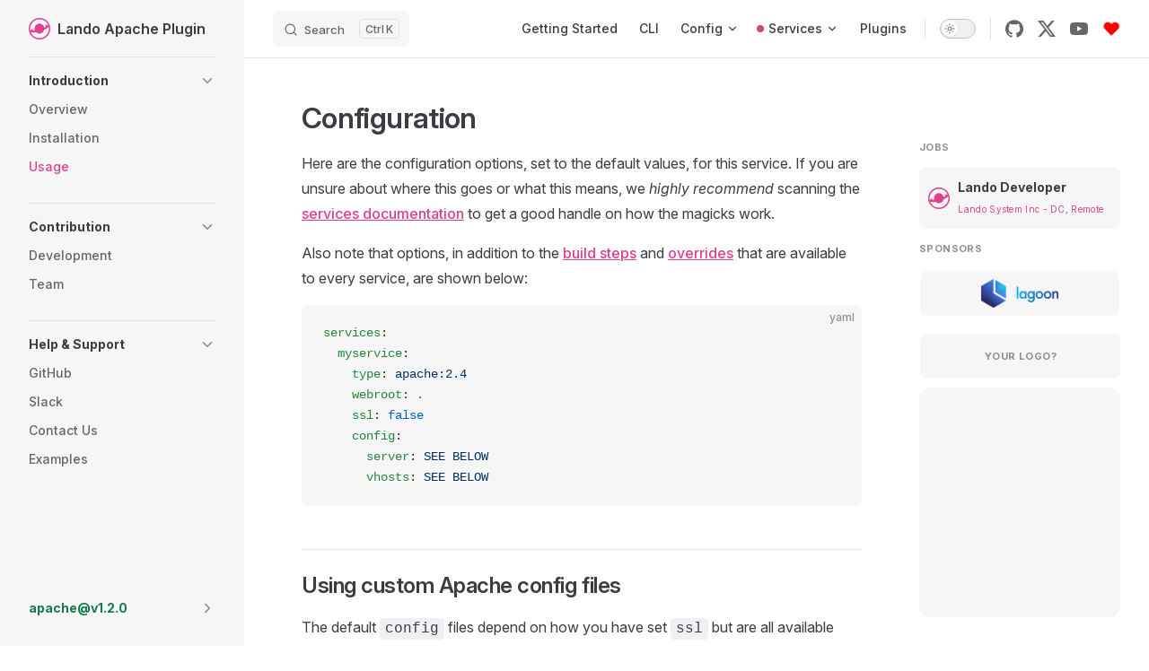

--- FILE ---
content_type: text/html; charset=UTF-8
request_url: https://docs.lando.dev/plugins/apache/config.html
body_size: 8914
content:
<!DOCTYPE html>
<html lang="en-US" dir="ltr">
  <head>
    <meta charset="utf-8">
    
    <title>Configuration | Lando Apache Plugin</title>
    <meta name="description" content="Learn how to configure the Lando Apache service.">
    <meta name="generator" content="VitePress v1.3.4">
    <link rel="preload stylesheet" href="/plugins/apache/assets/style.CwRwrkvQ.css" as="style">
    
    <script type="module" src="/plugins/apache/assets/app.CUU-FAun.js"></script>
    <link rel="preload" href="/plugins/apache/assets/inter-roman-latin.Di8DUHzh.woff2" as="font" type="font/woff2" crossorigin="">
    <link rel="modulepreload" href="/plugins/apache/assets/chunks/theme.B0GkBJKf.js">
    <link rel="modulepreload" href="/plugins/apache/assets/chunks/framework.CKStga_U.js">
    <link rel="modulepreload" href="/plugins/apache/assets/config.md.BRqXGhrf.lean.js">
    <meta name="viewport" content="width=device-width, initial-scale=1">
    <link rel="icon" href="/apache/favicon.ico" size="any">
    <link rel="icon" href="/apache/favicon.svg" type="image/svg+xml">
    <script async src="https://www.googletagmanager.com/gtag/js?id=G-ZSK3T9FTQ9"></script>
    <script>window.dataLayer=window.dataLayer||[];function gtag(){dataLayer.push(arguments)}gtag("js",new Date),gtag("config","G-ZSK3T9FTQ9");</script>
    <script async defer id="hs-script-loader" src="//js.hs-scripts.com/6478338.js"></script>
    <script>window.dataLayer=window.dataLayer||[],window.hubspot=function(){dataLayer.push(arguments)},hubspot("js",new Date),hubspot("config","6478338");</script>
    <script id="check-dark-mode">(()=>{const e=localStorage.getItem("vitepress-theme-appearance")||"auto",a=window.matchMedia("(prefers-color-scheme: dark)").matches;(!e||e==="auto"?a:e==="dark")&&document.documentElement.classList.add("dark")})();</script>
    <script id="check-mac-os">document.documentElement.classList.toggle("mac",/Mac|iPhone|iPod|iPad/i.test(navigator.platform));</script>
    <meta name="twitter:url" content="https://docs.lando.dev/plugins/apache/config.html">
    <meta property="og:url" content="https://docs.lando.dev/plugins/apache/config.html">
    <link rel="canonical" href="https://docs.lando.dev/plugins/apache/config.html">
    <meta name="twitter:card" content="summary">
    <meta name="twitter:title" content="Configuration">
    <meta name="twitter:description" content="Learn how to configure the Lando Apache service.">
    <meta name="twitter:image" content="https://docs.lando.dev/images/icon.png">
    <meta name="twitter:image:alt" content="Configuration">
    <meta property="og:type" content="article">
    <meta property="og:title" content="Configuration">
    <meta property="og:description" content="Learn how to configure the Lando Apache service.">
    <meta property="og:site_name" content="Lando Apache Plugin">
    <meta name="og:image" content="https://docs.lando.dev/images/icon.png">
    <meta name="og:image:alt" content="Configuration">
    <meta property="article:published_time" content="2025-08-30T17:00:08.000Z">
    <meta itemprop="name" content="Configuration">
    <meta itemprop="description" content="Learn how to configure the Lando Apache service.">
    <meta name="twitter:site" content="@devwithlando">
  </head>
  <body>
    <div id="app"><div class="Layout" data-v-7b3b062f data-v-5d98c3a5><!--[--><!--]--><!--[--><span tabindex="-1" data-v-0f60ec36></span><a href="#VPContent" class="VPSkipLink visually-hidden" data-v-0f60ec36> Skip to content </a><!--]--><!----><header class="VPNav" data-v-5d98c3a5 data-v-ae24b3ad><div class="VPNavBar" data-v-ae24b3ad data-v-6aa21345><div class="wrapper" data-v-6aa21345><div class="container" data-v-6aa21345><div class="title" data-v-6aa21345><div class="VPNavBarTitle has-sidebar" data-v-6aa21345 data-v-ab179fa1><a class="title" href="/plugins/apache/" data-v-ab179fa1><!--[--><!--]--><!--[--><img class="VPImage logo" src="/plugins/apache/images/icon.svg" width="24" height="24" alt data-v-8426fc1a><!--]--><span data-v-ab179fa1>Lando Apache Plugin</span><!--[--><!--]--></a></div></div><div class="content" data-v-6aa21345><div class="content-body" data-v-6aa21345><!--[--><!--]--><div class="VPNavBarSearch search" data-v-6aa21345><!--[--><!----><div id="docsearch"><button type="button" class="DocSearch DocSearch-Button" aria-label="Search"><span class="DocSearch-Button-Container"><span class="vp-icon DocSearch-Search-Icon"></span><span class="DocSearch-Button-Placeholder">Search</span></span><span class="DocSearch-Button-Keys"><kbd class="DocSearch-Button-Key"></kbd><kbd class="DocSearch-Button-Key">K</kbd></span></button></div><!--]--></div><nav aria-labelledby="main-nav-aria-label" class="VPNavBarMenu menu" data-v-6aa21345 data-v-dc692963><span id="main-nav-aria-label" class="visually-hidden" data-v-dc692963> Main Navigation </span><!--[--><!--[--><a class="VPLink link lando VPNavBarMenuLink" href="/getting-started/" target="_self" tabindex="0" data-v-dc692963 data-v-9c663999><!--[--><span data-v-9c663999>Getting Started</span><!--]--></a><!--]--><!--[--><a class="VPLink link lando VPNavBarMenuLink" href="/cli/" target="_self" tabindex="0" data-v-dc692963 data-v-9c663999><!--[--><span data-v-9c663999>CLI</span><!--]--></a><!--]--><!--[--><div class="maybe" data-v-dc692963 data-v-4787c3aa><!----><div class="VPFlyout VPNavBarMenuGroup test" data-v-4787c3aa data-v-b6c34ac9><button type="button" class="button" aria-haspopup="true" aria-expanded="false" data-v-b6c34ac9><span class="text" data-v-b6c34ac9><!----><span data-v-b6c34ac9>Config</span><span class="vpi-chevron-down text-icon" data-v-b6c34ac9></span></span></button><div class="menu" data-v-b6c34ac9><div class="VPMenu" data-v-b6c34ac9 data-v-e2070006><div class="items" data-v-e2070006><!--[--><!--[--><div class="VPMenuGroup VPMenuGroup-columns-third" data-v-e2070006 data-v-cf2cc4f5><p class="title" data-v-cf2cc4f5>Landofile</p><div class="VPMenuGroup-flex-wrapper" data-v-cf2cc4f5><!--[--><!--[--><div class="VPMenuLink" data-v-cf2cc4f5 data-v-8cba4aea><a class="VPLink link lando" href="/landofile/index.html" target="_self" data-v-8cba4aea><!--[-->Basics <!----><!--]--></a></div><!--]--><!--[--><div class="VPMenuLink" data-v-cf2cc4f5 data-v-8cba4aea><a class="VPLink link lando" href="/landofile/services.html" target="_self" data-v-8cba4aea><!--[-->Services <!----><!--]--></a></div><!--]--><!--[--><div class="VPMenuLink" data-v-cf2cc4f5 data-v-8cba4aea><a class="VPLink link lando" href="/landofile/recipes.html" target="_self" data-v-8cba4aea><!--[-->Recipes <!----><!--]--></a></div><!--]--><!--[--><div class="VPMenuLink" data-v-cf2cc4f5 data-v-8cba4aea><a class="VPLink link lando" href="/landofile/tooling.html" target="_self" data-v-8cba4aea><!--[-->Tooling <!----><!--]--></a></div><!--]--><!--[--><div class="VPMenuLink" data-v-cf2cc4f5 data-v-8cba4aea><a class="VPLink link lando" href="/landofile/proxy.html" target="_self" data-v-8cba4aea><!--[-->Proxy <!----><!--]--></a></div><!--]--><!--[--><div class="VPMenuLink" data-v-cf2cc4f5 data-v-8cba4aea><a class="VPLink link lando" href="/landofile/events.html" target="_self" data-v-8cba4aea><!--[-->Events <!----><!--]--></a></div><!--]--><!--]--></div></div><!--]--><!--[--><div class="VPMenuGroup VPMenuGroup-columns-third" data-v-e2070006 data-v-cf2cc4f5><p class="title" data-v-cf2cc4f5>Global Config</p><div class="VPMenuGroup-flex-wrapper" data-v-cf2cc4f5><!--[--><!--[--><div class="VPMenuLink" data-v-cf2cc4f5 data-v-8cba4aea><a class="VPLink link lando" href="/config/global.html" target="_self" data-v-8cba4aea><!--[-->Global <!----><!--]--></a></div><!--]--><!--[--><div class="VPMenuLink" data-v-cf2cc4f5 data-v-8cba4aea><a class="VPLink link lando" href="/config/env.html" target="_self" data-v-8cba4aea><!--[-->Environment <!----><!--]--></a></div><!--]--><!--[--><div class="VPMenuLink" data-v-cf2cc4f5 data-v-8cba4aea><a class="VPLink link lando" href="/config/experimental.html" target="_self" data-v-8cba4aea><!--[-->Experimental <!----><!--]--></a></div><!--]--><!--[--><div class="VPMenuLink" data-v-cf2cc4f5 data-v-8cba4aea><a class="VPLink link lando" href="/config/healthcheck.html" target="_self" data-v-8cba4aea><!--[-->Healthcheck <!----><!--]--></a></div><!--]--><!--[--><div class="VPMenuLink" data-v-cf2cc4f5 data-v-8cba4aea><a class="VPLink link lando" href="/config/orchestrator.html" target="_self" data-v-8cba4aea><!--[-->Orchestrator <!----><!--]--></a></div><!--]--><!--[--><div class="VPMenuLink" data-v-cf2cc4f5 data-v-8cba4aea><a class="VPLink link lando" href="/config/networking.html" target="_self" data-v-8cba4aea><!--[-->Networking <!----><!--]--></a></div><!--]--><!--[--><div class="VPMenuLink" data-v-cf2cc4f5 data-v-8cba4aea><a class="VPLink link lando" href="/config/performance.html" target="_self" data-v-8cba4aea><!--[-->Performance <!----><!--]--></a></div><!--]--><!--[--><div class="VPMenuLink" data-v-cf2cc4f5 data-v-8cba4aea><a class="VPLink link lando" href="/config/plugins.html" target="_self" data-v-8cba4aea><!--[-->Plugins <!----><!--]--></a></div><!--]--><!--[--><div class="VPMenuLink" data-v-cf2cc4f5 data-v-8cba4aea><a class="VPLink link lando" href="/config/releases.html" target="_self" data-v-8cba4aea><!--[-->Releases <!----><!--]--></a></div><!--]--><!--[--><div class="VPMenuLink" data-v-cf2cc4f5 data-v-8cba4aea><a class="VPLink link lando" href="/config/scanner.html" target="_self" data-v-8cba4aea><!--[-->Scanner <!----><!--]--></a></div><!--]--><!--[--><div class="VPMenuLink" data-v-cf2cc4f5 data-v-8cba4aea><a class="VPLink link lando" href="/config/security.html" target="_self" data-v-8cba4aea><!--[-->Security <!----><!--]--></a></div><!--]--><!--[--><div class="VPMenuLink" data-v-cf2cc4f5 data-v-8cba4aea><a class="VPLink link lando" href="/config/ssh.html" target="_self" data-v-8cba4aea><!--[-->SSH <!----><!--]--></a></div><!--]--><!--[--><div class="VPMenuLink" data-v-cf2cc4f5 data-v-8cba4aea><a class="VPLink link lando" href="/config/files.html" target="_self" data-v-8cba4aea><!--[-->Shared Files <!----><!--]--></a></div><!--]--><!--]--></div></div><!--]--><!--]--></div><!--[--><!--]--></div></div></div></div><!--]--><!--[--><div class="maybe" data-v-dc692963 data-v-4787c3aa><span class="alert-circle" data-v-4787c3aa></span><div class="VPFlyout VPNavBarMenuGroup test" data-v-4787c3aa data-v-b6c34ac9><button type="button" class="button" aria-haspopup="true" aria-expanded="false" data-v-b6c34ac9><span class="text" data-v-b6c34ac9><!----><span data-v-b6c34ac9>Services</span><span class="vpi-chevron-down text-icon" data-v-b6c34ac9></span></span></button><div class="menu" data-v-b6c34ac9><div class="VPMenu" data-v-b6c34ac9 data-v-e2070006><div class="items" data-v-e2070006><!--[--><!--[--><div class="VPMenuGroup VPMenuGroup-columns-half" data-v-e2070006 data-v-cf2cc4f5><p class="title" data-v-cf2cc4f5>API 3</p><div class="VPMenuGroup-flex-wrapper" data-v-cf2cc4f5><!--[--><!--[--><div class="VPMenuLink" data-v-cf2cc4f5 data-v-8cba4aea><a class="VPLink link lando" href="/services/lando-3.html" target="_self" data-v-8cba4aea><!--[-->Lando <!----><!--]--></a></div><!--]--><!--]--></div></div><!--]--><!--[--><div class="VPMenuGroup VPMenuGroup-columns-half" data-v-e2070006 data-v-cf2cc4f5><p class="title" data-v-cf2cc4f5>API 4</p><div class="VPMenuGroup-flex-wrapper" data-v-cf2cc4f5><!--[--><!--[--><div class="VPMenuLink" data-v-cf2cc4f5 data-v-8cba4aea><a class="VPLink link lando" href="/services/l337.html" target="_self" data-v-8cba4aea><!--[-->L-337 Service <span class="VPBadge new" expires="2000000000000" data-v-8cba4aea><!--[-->BETA!<!--]--></span><!--]--></a></div><!--]--><!--]--></div></div><!--]--><!--]--></div><!--[--><!--]--></div></div></div></div><!--]--><!--[--><a class="VPLink link lando VPNavBarMenuLink" href="/plugins/" target="_self" tabindex="0" data-v-dc692963 data-v-9c663999><!--[--><span data-v-9c663999>Plugins</span><!--]--></a><!--]--><!--]--></nav><!----><div class="VPNavBarAppearance appearance" data-v-6aa21345 data-v-6c893767><button class="VPSwitch VPSwitchAppearance" type="button" role="switch" title aria-checked="false" data-v-6c893767 data-v-5337faa4 data-v-1d5665e3><span class="check" data-v-1d5665e3><span class="icon" data-v-1d5665e3><!--[--><span class="vpi-sun sun" data-v-5337faa4></span><span class="vpi-moon moon" data-v-5337faa4></span><!--]--></span></span></button></div><div class="VPSocialLinks VPNavBarSocialLinks social-links" data-v-6aa21345 data-v-0394ad82 data-v-7bc22406><!--[--><a class="VPSocialLink no-icon" href="https://github.com/lando/apache" aria-label="github" target="_blank" rel="noopener" data-v-7bc22406 data-v-eee4e7cb><span class="vpi-social-github" /></a><a class="VPSocialLink no-icon" href="https://x.com/@devwithlando" aria-label="x" target="_blank" rel="noopener" data-v-7bc22406 data-v-eee4e7cb><span class="vpi-social-x" /></a><a class="VPSocialLink no-icon" href="https://www.youtube.com/channel/UCl_QBNuGJNoo7yH-n18K7Kg" aria-label="youtube" target="_blank" rel="noopener" data-v-7bc22406 data-v-eee4e7cb><span class="vpi-social-youtube" /></a><a class="VPSocialLink no-icon" href="https://lando.dev/sponsor" aria-label target="_blank" rel="noopener" data-v-7bc22406 data-v-eee4e7cb><svg class="shake" role="img" viewBox="0 0 24 24" xmlns="http://www.w3.org/2000/svg"><path fill="red" d="M20.84 4.61a5.5 5.5 0 0 0-7.78 0L12 5.67l-1.06-1.06a5.5 5.5 0 0 0-7.78 7.78l1.06 1.06L12 21.23l7.78-7.78 1.06-1.06a5.5 5.5 0 0 0 0-7.78z"/></svg></a><!--]--></div><div class="VPFlyout VPNavBarExtra extra" data-v-6aa21345 data-v-bb2aa2f0 data-v-b6c34ac9><button type="button" class="button" aria-haspopup="true" aria-expanded="false" aria-label="extra navigation" data-v-b6c34ac9><span class="vpi-more-horizontal icon" data-v-b6c34ac9></span></button><div class="menu" data-v-b6c34ac9><div class="VPMenu" data-v-b6c34ac9 data-v-e2070006><!----><!--[--><!--[--><!----><div class="group" data-v-bb2aa2f0><div class="item appearance" data-v-bb2aa2f0><p class="label" data-v-bb2aa2f0>Appearance</p><div class="appearance-action" data-v-bb2aa2f0><button class="VPSwitch VPSwitchAppearance" type="button" role="switch" title aria-checked="false" data-v-bb2aa2f0 data-v-5337faa4 data-v-1d5665e3><span class="check" data-v-1d5665e3><span class="icon" data-v-1d5665e3><!--[--><span class="vpi-sun sun" data-v-5337faa4></span><span class="vpi-moon moon" data-v-5337faa4></span><!--]--></span></span></button></div></div></div><div class="group" data-v-bb2aa2f0><div class="item social-links" data-v-bb2aa2f0><div class="VPSocialLinks social-links-list" data-v-bb2aa2f0 data-v-7bc22406><!--[--><a class="VPSocialLink no-icon" href="https://github.com/lando/apache" aria-label="github" target="_blank" rel="noopener" data-v-7bc22406 data-v-eee4e7cb><span class="vpi-social-github" /></a><a class="VPSocialLink no-icon" href="https://x.com/@devwithlando" aria-label="x" target="_blank" rel="noopener" data-v-7bc22406 data-v-eee4e7cb><span class="vpi-social-x" /></a><a class="VPSocialLink no-icon" href="https://www.youtube.com/channel/UCl_QBNuGJNoo7yH-n18K7Kg" aria-label="youtube" target="_blank" rel="noopener" data-v-7bc22406 data-v-eee4e7cb><span class="vpi-social-youtube" /></a><a class="VPSocialLink no-icon" href="https://lando.dev/sponsor" aria-label target="_blank" rel="noopener" data-v-7bc22406 data-v-eee4e7cb><svg class="shake" role="img" viewBox="0 0 24 24" xmlns="http://www.w3.org/2000/svg"><path fill="red" d="M20.84 4.61a5.5 5.5 0 0 0-7.78 0L12 5.67l-1.06-1.06a5.5 5.5 0 0 0-7.78 7.78l1.06 1.06L12 21.23l7.78-7.78 1.06-1.06a5.5 5.5 0 0 0 0-7.78z"/></svg></a><!--]--></div></div></div><!--]--><!--]--></div></div></div><!--[--><!--]--><button type="button" class="VPNavBarHamburger hamburger" aria-label="mobile navigation" aria-expanded="false" aria-controls="VPNavScreen" data-v-6aa21345 data-v-e5dd9c1c><span class="container" data-v-e5dd9c1c><span class="top" data-v-e5dd9c1c></span><span class="middle" data-v-e5dd9c1c></span><span class="bottom" data-v-e5dd9c1c></span></span></button></div></div></div></div><div class="divider" data-v-6aa21345><div class="divider-line" data-v-6aa21345></div></div></div><!----></header><div class="VPLocalNav has-sidebar empty" data-v-5d98c3a5 data-v-a6f0e41e><div class="container" data-v-a6f0e41e><button class="menu" aria-expanded="false" aria-controls="VPSidebarNav" data-v-a6f0e41e><span class="vpi-align-left menu-icon" data-v-a6f0e41e></span><span class="menu-text" data-v-a6f0e41e>Menu</span></button><div class="VPLocalNavOutlineDropdown" style="--vp-vh:0px;" data-v-a6f0e41e data-v-17a5e62e><button data-v-17a5e62e>Return to top</button><!----></div></div></div><aside class="VPSidebar" data-v-5d98c3a5 data-v-319d5ca6><div class="curtain" data-v-319d5ca6></div><nav class="nav" id="VPSidebarNav" aria-labelledby="sidebar-aria-label" tabindex="-1" data-v-319d5ca6><span class="visually-hidden" id="sidebar-aria-label" data-v-319d5ca6> Sidebar Navigation </span><!--[--><!--]--><!--[--><div class="no-transition group" data-v-c40bc020><section class="VPSidebarItem level-0 collapsible has-active" data-v-c40bc020 data-v-b7550ba0><div class="item" role="button" tabindex="0" data-v-b7550ba0><div class="indicator" data-v-b7550ba0></div><h2 class="text" data-v-b7550ba0>Introduction</h2><div class="caret" role="button" aria-label="toggle section" tabindex="0" data-v-b7550ba0><span class="vpi-chevron-right caret-icon" data-v-b7550ba0></span></div></div><div class="items" data-v-b7550ba0><!--[--><div class="VPSidebarItem level-1 is-link" data-v-b7550ba0 data-v-b7550ba0><div class="item" data-v-b7550ba0><div class="indicator" data-v-b7550ba0></div><a class="VPLink link lando link" href="/plugins/apache/" data-v-b7550ba0><!--[--><p class="text" data-v-b7550ba0>Overview</p><!--]--></a><!----></div><!----></div><div class="VPSidebarItem level-1 is-link" data-v-b7550ba0 data-v-b7550ba0><div class="item" data-v-b7550ba0><div class="indicator" data-v-b7550ba0></div><a class="VPLink link lando link" href="/plugins/apache/install.html" data-v-b7550ba0><!--[--><p class="text" data-v-b7550ba0>Installation</p><!--]--></a><!----></div><!----></div><div class="VPSidebarItem level-1 is-link" data-v-b7550ba0 data-v-b7550ba0><div class="item" data-v-b7550ba0><div class="indicator" data-v-b7550ba0></div><a class="VPLink link lando link" href="/plugins/apache/config.html" data-v-b7550ba0><!--[--><p class="text" data-v-b7550ba0>Usage</p><!--]--></a><!----></div><!----></div><!--]--></div></section></div><div class="no-transition group" data-v-c40bc020><section class="VPSidebarItem level-0 collapsible" data-v-c40bc020 data-v-b7550ba0><div class="item" role="button" tabindex="0" data-v-b7550ba0><div class="indicator" data-v-b7550ba0></div><h2 class="text" data-v-b7550ba0>Contribution</h2><div class="caret" role="button" aria-label="toggle section" tabindex="0" data-v-b7550ba0><span class="vpi-chevron-right caret-icon" data-v-b7550ba0></span></div></div><div class="items" data-v-b7550ba0><!--[--><div class="VPSidebarItem level-1 is-link" data-v-b7550ba0 data-v-b7550ba0><div class="item" data-v-b7550ba0><div class="indicator" data-v-b7550ba0></div><a class="VPLink link lando link" href="/plugins/apache/development.html" data-v-b7550ba0><!--[--><p class="text" data-v-b7550ba0>Development</p><!--]--></a><!----></div><!----></div><div class="VPSidebarItem level-1 is-link" data-v-b7550ba0 data-v-b7550ba0><div class="item" data-v-b7550ba0><div class="indicator" data-v-b7550ba0></div><a class="VPLink link lando link" href="/plugins/apache/team.html" data-v-b7550ba0><!--[--><p class="text" data-v-b7550ba0>Team</p><!--]--></a><!----></div><!----></div><!--]--></div></section></div><div class="no-transition group" data-v-c40bc020><section class="VPSidebarItem level-0 collapsible" data-v-c40bc020 data-v-b7550ba0><div class="item" role="button" tabindex="0" data-v-b7550ba0><div class="indicator" data-v-b7550ba0></div><h2 class="text" data-v-b7550ba0>Help & Support</h2><div class="caret" role="button" aria-label="toggle section" tabindex="0" data-v-b7550ba0><span class="vpi-chevron-right caret-icon" data-v-b7550ba0></span></div></div><div class="items" data-v-b7550ba0><!--[--><div class="VPSidebarItem level-1 is-link" data-v-b7550ba0 data-v-b7550ba0><div class="item" data-v-b7550ba0><div class="indicator" data-v-b7550ba0></div><a class="VPLink link lando vp-external-link-icon link" href="https://github.com/lando/apache/issues/new/choose" target="_blank" rel="noreferrer" data-v-b7550ba0><!--[--><p class="text" data-v-b7550ba0>GitHub</p><!--]--></a><!----></div><!----></div><div class="VPSidebarItem level-1 is-link" data-v-b7550ba0 data-v-b7550ba0><div class="item" data-v-b7550ba0><div class="indicator" data-v-b7550ba0></div><a class="VPLink link lando vp-external-link-icon link" href="https://www.launchpass.com/devwithlando" target="_blank" rel="noreferrer" data-v-b7550ba0><!--[--><p class="text" data-v-b7550ba0>Slack</p><!--]--></a><!----></div><!----></div><div class="VPSidebarItem level-1 is-link" data-v-b7550ba0 data-v-b7550ba0><div class="item" data-v-b7550ba0><div class="indicator" data-v-b7550ba0></div><a class="VPLink link lando link" href="/plugins/apache/support.html" data-v-b7550ba0><!--[--><p class="text" data-v-b7550ba0>Contact Us</p><!--]--></a><!----></div><!----></div><div class="VPSidebarItem level-1 is-link" data-v-b7550ba0 data-v-b7550ba0><div class="item" data-v-b7550ba0><div class="indicator" data-v-b7550ba0></div><a class="VPLink link lando vp-external-link-icon link" href="https://github.com/lando/apache/tree/main/examples" target="_blank" rel="noreferrer" data-v-b7550ba0><!--[--><p class="text" data-v-b7550ba0>Examples</p><!--]--></a><!----></div><!----></div><!--]--></div></section></div><!--]--><!--[--><!--[--><div class="sidebar-end" data-v-7b3b062f><section class="VPSidebarItem level-0 collapsible collapsed" data-v-7b3b062f data-v-b7550ba0><div class="item" role="button" tabindex="0" data-v-b7550ba0><div class="indicator" data-v-b7550ba0></div><h2 class="text" data-v-b7550ba0>apache@v1.2.0</h2><div class="caret" role="button" aria-label="toggle section" tabindex="0" data-v-b7550ba0><span class="vpi-chevron-right caret-icon" data-v-b7550ba0></span></div></div><div class="items" data-v-b7550ba0><!--[--><section class="VPSidebarItem level-1" data-v-b7550ba0 data-v-b7550ba0><div class="item" role="button" tabindex="0" data-v-b7550ba0><div class="indicator" data-v-b7550ba0></div><h3 class="text" data-v-b7550ba0>Other Doc Versions</h3><!----></div><div class="items" data-v-b7550ba0><!--[--><div class="VPSidebarItem level-2 is-link" data-v-b7550ba0 data-v-b7550ba0><div class="item" data-v-b7550ba0><div class="indicator" data-v-b7550ba0></div><a class="VPLink link lando link" href="/plugins/apache/v/stable/" target="_blank" rel="alternate" data-v-b7550ba0><!--[--><p class="text" data-v-b7550ba0>stable</p><!--]--></a><!----></div><!----></div><div class="VPSidebarItem level-2 is-link" data-v-b7550ba0 data-v-b7550ba0><div class="item" data-v-b7550ba0><div class="indicator" data-v-b7550ba0></div><a class="VPLink link lando link" href="/plugins/apache/v/edge/" target="_blank" rel="alternate" data-v-b7550ba0><!--[--><p class="text" data-v-b7550ba0>edge</p><!--]--></a><!----></div><!----></div><div class="VPSidebarItem level-2 is-link" data-v-b7550ba0 data-v-b7550ba0><div class="item" data-v-b7550ba0><div class="indicator" data-v-b7550ba0></div><a class="VPLink link lando link" href="/plugins/apache/v/" target="_self" rel="alternate" data-v-b7550ba0><!--[--><p class="text" data-v-b7550ba0><strong>see all versions</strong></p><!--]--></a><!----></div><!----></div><!--]--></div></section><div class="VPSidebarItem level-1 is-link" data-v-b7550ba0 data-v-b7550ba0><div class="item" data-v-b7550ba0><div class="indicator" data-v-b7550ba0></div><a class="VPLink link lando vp-external-link-icon link" href="https://github.com/lando/apache/releases/tag/v1.2.0" target="_blank" rel="noreferrer" data-v-b7550ba0><!--[--><p class="text" data-v-b7550ba0>Release Notes</p><!--]--></a><!----></div><!----></div><div class="VPSidebarItem level-1 is-link" data-v-b7550ba0 data-v-b7550ba0><div class="item" data-v-b7550ba0><div class="indicator" data-v-b7550ba0></div><a class="VPLink link lando vp-external-link-icon link" href="https://github.com/lando/apache/releases" target="_blank" rel="noreferrer" data-v-b7550ba0><!--[--><p class="text" data-v-b7550ba0>Other Releases</p><!--]--></a><!----></div><!----></div><!--]--></div></section></div><!--]--><!--]--></nav></aside><div class="VPContent has-sidebar" id="VPContent" data-v-5d98c3a5 data-v-1428d186><div class="VPDoc has-sidebar has-aside" data-v-1428d186 data-v-39a288b8><!--[--><!--]--><div class="container" data-v-39a288b8><div class="aside" data-v-39a288b8><div class="aside-curtain" data-v-39a288b8></div><div class="aside-container" data-v-39a288b8><div class="aside-content" data-v-39a288b8><div class="VPDocAside" data-v-39a288b8 data-v-3f215769><!--[--><!--]--><!--[--><!--]--><nav aria-labelledby="doc-outline-aria-label" class="VPDocAsideOutline" data-v-3f215769 data-v-a5bbad30><div class="content" data-v-a5bbad30><div class="outline-marker" data-v-a5bbad30></div><div aria-level="2" class="outline-title" id="doc-outline-aria-label" role="heading" data-v-a5bbad30>On this page</div><ul class="VPDocOutlineItem root" data-v-a5bbad30 data-v-b933a997><!--[--><!--]--></ul></div></nav><!--[--><!--]--><div class="spacer" data-v-3f215769></div><!--[--><!--[--><!--[--><!--[--><!----><div class="jobs" data-v-7b3b062f data-v-83a5f653><span class="ad-header" data-v-83a5f653>Jobs</span><!--[--><div class="job" data-v-83a5f653><a href="https://docs.google.com/forms/d/e/1FAIpQLSc2vkesq59BblKo8ZX-R1hKTrHphh1kmsg4FgWV1WH5BKEjHQ/viewform" target="_blank" rel="noopener noreferrer" data-v-83a5f653><div class="job-image" data-v-83a5f653><img src="https://docs.lando.dev/images/icon.svg" alt="Lando System Inc" data-v-83a5f653></div><div class="job-info" data-v-83a5f653><div class="job-title" data-v-83a5f653>Lando Developer</div><div class="job-aux" data-v-83a5f653>Lando System Inc - DC, Remote</div></div></a></div><!--]--></div><div class="sponsors" data-v-7b3b062f data-v-d92fd766><span class="ad-header" data-v-d92fd766>SPONSORS</span><div class="sponsors-wrapper" data-v-d92fd766><!--[--><!--]--></div><div class="sponsor-footer" data-v-d92fd766><a href="https://lando.dev/sponsor" target="_blank" data-v-d92fd766><div class="sponsor sponsor-full" data-v-d92fd766><span class="sponsor-link" data-v-d92fd766>your logo?</span></div></a></div></div><!--]--><!--]--><!--]--><!--]--><div class="VPDocAsideCarbonAds" data-v-3f215769><div class="VPCarbonAds" data-v-2e1efd59></div></div><!--[--><!--]--><!--[--><!--]--></div></div></div></div><div class="content" data-v-39a288b8><div class="content-container" data-v-39a288b8><!--[--><!--]--><main class="main" data-v-39a288b8><div style="position:relative;" class="vp-doc _plugins_apache_config" data-v-39a288b8><div><h1 id="configuration" tabindex="-1">Configuration <a class="header-anchor" href="#configuration" aria-label="Permalink to &quot;Configuration&quot;">​</a></h1><p>Here are the configuration options, set to the default values, for this service. If you are unsure about where this goes or what this means, we <em>highly recommend</em> scanning the <a href="https://docs.lando.dev/services/lando-3.html" target="_self">services documentation</a> to get a good handle on how the magicks work.</p><p>Also note that options, in addition to the <a href="https://docs.lando.dev/services/lando-3.html#build-steps" target="_self">build steps</a> and <a href="https://docs.lando.dev/services/lando-3.html#overrides" target="_self">overrides</a> that are available to every service, are shown below:</p><div class="language-yaml vp-adaptive-theme"><button title="Copy Code" class="copy"></button><span class="lang">yaml</span><pre class="shiki shiki-themes github-light github-dark vp-code" tabindex="0"><code><span class="line"><span style="--shiki-light:#22863A;--shiki-dark:#85E89D;">services</span><span style="--shiki-light:#24292E;--shiki-dark:#E1E4E8;">:</span></span>
<span class="line"><span style="--shiki-light:#22863A;--shiki-dark:#85E89D;">  myservice</span><span style="--shiki-light:#24292E;--shiki-dark:#E1E4E8;">:</span></span>
<span class="line"><span style="--shiki-light:#22863A;--shiki-dark:#85E89D;">    type</span><span style="--shiki-light:#24292E;--shiki-dark:#E1E4E8;">: </span><span style="--shiki-light:#032F62;--shiki-dark:#9ECBFF;">apache:2.4</span></span>
<span class="line"><span style="--shiki-light:#22863A;--shiki-dark:#85E89D;">    webroot</span><span style="--shiki-light:#24292E;--shiki-dark:#E1E4E8;">: </span><span style="--shiki-light:#005CC5;--shiki-dark:#79B8FF;">.</span></span>
<span class="line"><span style="--shiki-light:#22863A;--shiki-dark:#85E89D;">    ssl</span><span style="--shiki-light:#24292E;--shiki-dark:#E1E4E8;">: </span><span style="--shiki-light:#005CC5;--shiki-dark:#79B8FF;">false</span></span>
<span class="line"><span style="--shiki-light:#22863A;--shiki-dark:#85E89D;">    config</span><span style="--shiki-light:#24292E;--shiki-dark:#E1E4E8;">:</span></span>
<span class="line"><span style="--shiki-light:#22863A;--shiki-dark:#85E89D;">      server</span><span style="--shiki-light:#24292E;--shiki-dark:#E1E4E8;">: </span><span style="--shiki-light:#032F62;--shiki-dark:#9ECBFF;">SEE BELOW</span></span>
<span class="line"><span style="--shiki-light:#22863A;--shiki-dark:#85E89D;">      vhosts</span><span style="--shiki-light:#24292E;--shiki-dark:#E1E4E8;">: </span><span style="--shiki-light:#032F62;--shiki-dark:#9ECBFF;">SEE BELOW</span></span></code></pre></div><h2 id="using-custom-apache-config-files" tabindex="-1">Using custom Apache config files <a class="header-anchor" href="#using-custom-apache-config-files" aria-label="Permalink to &quot;Using custom Apache config files&quot;">​</a></h2><p>The default <code>config</code> files depend on how you have set <code>ssl</code> but are all available <a href="https://github.com/lando/apache/tree/main" target="_blank" rel="noreferrer">here</a>.</p><p>Note that if you set <code>config</code> to use your own files then those files should exist inside your application and be expressed relative to your project root as shown below:</p><p><strong>A hypothetical project</strong></p><p>Note that you can put your configuration files anywhere inside your application directory. We use a <code>config</code> directory but you can call it whatever you want such as <code>.lando</code> in the example below:</p><div class="language-bash vp-adaptive-theme"><button title="Copy Code" class="copy"></button><span class="lang">bash</span><pre class="shiki shiki-themes github-light github-dark vp-code" tabindex="0"><code><span class="line"><span style="--shiki-light:#6F42C1;--shiki-dark:#B392F0;">./</span></span>
<span class="line"><span style="--shiki-light:#D73A49;--shiki-dark:#F97583;">|</span><span style="--shiki-light:#6F42C1;--shiki-dark:#B392F0;">--</span><span style="--shiki-light:#032F62;--shiki-dark:#9ECBFF;"> config</span></span>
<span class="line"><span style="--shiki-light:#D73A49;--shiki-dark:#F97583;">   |</span><span style="--shiki-light:#6F42C1;--shiki-dark:#B392F0;">--</span><span style="--shiki-light:#032F62;--shiki-dark:#9ECBFF;"> default.conf</span></span>
<span class="line"><span style="--shiki-light:#D73A49;--shiki-dark:#F97583;">   |</span><span style="--shiki-light:#6F42C1;--shiki-dark:#B392F0;">--</span><span style="--shiki-light:#032F62;--shiki-dark:#9ECBFF;"> httpd.conf</span></span>
<span class="line"><span style="--shiki-light:#D73A49;--shiki-dark:#F97583;">|</span><span style="--shiki-light:#6F42C1;--shiki-dark:#B392F0;">--</span><span style="--shiki-light:#032F62;--shiki-dark:#9ECBFF;"> docroot</span></span>
<span class="line"><span style="--shiki-light:#D73A49;--shiki-dark:#F97583;">   |</span><span style="--shiki-light:#6F42C1;--shiki-dark:#B392F0;">--</span><span style="--shiki-light:#032F62;--shiki-dark:#9ECBFF;"> index.html</span></span>
<span class="line"><span style="--shiki-light:#D73A49;--shiki-dark:#F97583;">|</span><span style="--shiki-light:#6F42C1;--shiki-dark:#B392F0;">--</span><span style="--shiki-light:#032F62;--shiki-dark:#9ECBFF;"> .lando.yml</span></span></code></pre></div><p><strong>Landofile using custom apache config</strong></p><div class="language-yaml vp-adaptive-theme"><button title="Copy Code" class="copy"></button><span class="lang">yaml</span><pre class="shiki shiki-themes github-light github-dark vp-code" tabindex="0"><code><span class="line"><span style="--shiki-light:#22863A;--shiki-dark:#85E89D;">services</span><span style="--shiki-light:#24292E;--shiki-dark:#E1E4E8;">:</span></span>
<span class="line"><span style="--shiki-light:#22863A;--shiki-dark:#85E89D;">  myservice</span><span style="--shiki-light:#24292E;--shiki-dark:#E1E4E8;">:</span></span>
<span class="line"><span style="--shiki-light:#22863A;--shiki-dark:#85E89D;">    type</span><span style="--shiki-light:#24292E;--shiki-dark:#E1E4E8;">: </span><span style="--shiki-light:#032F62;--shiki-dark:#9ECBFF;">apache:2.4</span></span>
<span class="line"><span style="--shiki-light:#22863A;--shiki-dark:#85E89D;">    webroot</span><span style="--shiki-light:#24292E;--shiki-dark:#E1E4E8;">: </span><span style="--shiki-light:#032F62;--shiki-dark:#9ECBFF;">docroot</span></span>
<span class="line"><span style="--shiki-light:#22863A;--shiki-dark:#85E89D;">    config</span><span style="--shiki-light:#24292E;--shiki-dark:#E1E4E8;">:</span></span>
<span class="line"><span style="--shiki-light:#22863A;--shiki-dark:#85E89D;">      server</span><span style="--shiki-light:#24292E;--shiki-dark:#E1E4E8;">: </span><span style="--shiki-light:#032F62;--shiki-dark:#9ECBFF;">config/httpd.conf</span></span>
<span class="line"><span style="--shiki-light:#22863A;--shiki-dark:#85E89D;">      vhosts</span><span style="--shiki-light:#24292E;--shiki-dark:#E1E4E8;">: </span><span style="--shiki-light:#032F62;--shiki-dark:#9ECBFF;">config/default.conf</span></span></code></pre></div><h2 id="custom-htaccess-lando" tabindex="-1">Custom .htaccess-Lando <a class="header-anchor" href="#custom-htaccess-lando" aria-label="Permalink to &quot;Custom .htaccess-Lando&quot;">​</a></h2><p>In some cases, you may want Apache to behave differently when running in Lando than in other environments. If you are using the default httpd.conf shipped with Lando, you can include a <code>.htaccess-lando</code> next to your normal <code>.htaccess</code> file. <strong>Note</strong>: If you include this file, the default <code>.htaccess</code> won&#39;t be loaded in Lando, so be sure to copy over the relevant rules to your <code>.htaccess-lando</code> file.</p></div></div></main><footer class="VPDocFooter" data-v-39a288b8 data-v-d7292fe3><!--[--><!--]--><div class="footer-box" data-v-d7292fe3><!----><div class="contributors" data-v-d7292fe3><div class="contributors-flex" data-v-d7292fe3><!--[--><article class="VPTeamMembersItem icon maintainer" data-v-d7292fe3 data-v-092015f8><div class="profile" data-v-092015f8><!----><figure class="avatar" data-v-092015f8><a class="VPLink link lando vp-external-link-icon no-icon" href="https://github.com/reynoldsalec" target="_blank" rel="noreferrer" data-v-092015f8><!--[--><img class="avatar-img" src="https://avatars.githubusercontent.com/u/1153738?size=24" alt="Picture of Alec Reynolds" title="Alec Reynolds &lt;alec+git@lando.dev&gt; - 2 commits" data-v-092015f8><!--]--></a></figure><div class="data" data-v-092015f8><div class="name" data-v-092015f8>Alec Reynolds</div><p class="affiliation" data-v-092015f8><span class="title" data-v-092015f8>Co-founder</span><span class="at" data-v-092015f8> @ </span><a class="VPLink link lando vp-external-link-icon no-icon org link" href="https://lando.dev" target="_blank" rel="noreferrer" data-v-092015f8><!--[-->lando.dev<!--]--></a></p><p class="desc" data-v-092015f8>A chill dude</p><div class="links" data-v-092015f8><div class="VPSocialLinks" data-v-092015f8 data-v-7bc22406><!--[--><a class="VPSocialLink no-icon" href="https://github.com/reynoldsalec" aria-label="github" target="_blank" rel="noopener" data-v-7bc22406 data-v-eee4e7cb><span class="vpi-social-github" /></a><a class="VPSocialLink no-icon" href="https://twitter.com/reynoldsalec" aria-label="twitter" target="_blank" rel="noopener" data-v-7bc22406 data-v-eee4e7cb><span class="vpi-social-twitter" /></a><!--]--></div></div></div></div><div class="sp" data-v-092015f8><a class="VPLink link lando vp-external-link-icon no-icon sp-link" href="https://lando.dev/sponsor" target="_blank" rel="noreferrer" data-v-092015f8><!--[--><svg xmlns="http://www.w3.org/2000/svg" viewbox="0 0 24 24" class="sp-icon" data-v-092015f8><path d="M12,22.2c-0.3,0-0.5-0.1-0.7-0.3l-8.8-8.8c-2.5-2.5-2.5-6.7,0-9.2c2.5-2.5,6.7-2.5,9.2,0L12,4.3l0.4-0.4c0,0,0,0,0,0C13.6,2.7,15.2,2,16.9,2c0,0,0,0,0,0c1.7,0,3.4,0.7,4.6,1.9l0,0c1.2,1.2,1.9,2.9,1.9,4.6c0,1.7-0.7,3.4-1.9,4.6l-8.8,8.8C12.5,22.1,12.3,22.2,12,22.2zM7,4C5.9,4,4.7,4.4,3.9,5.3c-1.8,1.8-1.8,4.6,0,6.4l8.1,8.1l8.1-8.1c0.9-0.9,1.3-2,1.3-3.2c0-1.2-0.5-2.3-1.3-3.2l0,0C19.3,4.5,18.2,4,17,4c0,0,0,0,0,0c-1.2,0-2.3,0.5-3.2,1.3c0,0,0,0,0,0l-1.1,1.1c-0.4,0.4-1,0.4-1.4,0l-1.1-1.1C9.4,4.4,8.2,4,7,4z"></path></svg> Sponsor <!--]--></a></div></article><article class="VPTeamMembersItem icon maintainer" data-v-d7292fe3 data-v-092015f8><div class="profile" data-v-092015f8><!----><figure class="avatar" data-v-092015f8><a class="VPLink link lando vp-external-link-icon no-icon" href="https://github.com/pirog" target="_blank" rel="noreferrer" data-v-092015f8><!--[--><img class="avatar-img" src="https://gravatar.com/avatar/dc1322b3ddd0ef682862d7f281c821bb?size=24" alt="Picture of Mike Pirog" title="Mike Pirog &lt;mike@lando.dev&gt; - 2 commits" data-v-092015f8><!--]--></a></figure><div class="data" data-v-092015f8><div class="name" data-v-092015f8>Mike Pirog</div><p class="affiliation" data-v-092015f8><span class="title" data-v-092015f8>Co-founder</span><span class="at" data-v-092015f8> @ </span><a class="VPLink link lando vp-external-link-icon no-icon org link" href="https://lando.dev" target="_blank" rel="noreferrer" data-v-092015f8><!--[-->lando.dev<!--]--></a></p><!----><div class="links" data-v-092015f8><div class="VPSocialLinks" data-v-092015f8 data-v-7bc22406><!--[--><a class="VPSocialLink no-icon" href="https://github.com/pirog" aria-label="github" target="_blank" rel="noopener" data-v-7bc22406 data-v-eee4e7cb><span class="vpi-social-github" /></a><a class="VPSocialLink no-icon" href="https://twitter.com/pirogcommamike" aria-label="twitter" target="_blank" rel="noopener" data-v-7bc22406 data-v-eee4e7cb><span class="vpi-social-twitter" /></a><!--]--></div></div></div></div><div class="sp" data-v-092015f8><a class="VPLink link lando vp-external-link-icon no-icon sp-link" href="https://lando.dev/sponsor" target="_blank" rel="noreferrer" data-v-092015f8><!--[--><svg xmlns="http://www.w3.org/2000/svg" viewbox="0 0 24 24" class="sp-icon" data-v-092015f8><path d="M12,22.2c-0.3,0-0.5-0.1-0.7-0.3l-8.8-8.8c-2.5-2.5-2.5-6.7,0-9.2c2.5-2.5,6.7-2.5,9.2,0L12,4.3l0.4-0.4c0,0,0,0,0,0C13.6,2.7,15.2,2,16.9,2c0,0,0,0,0,0c1.7,0,3.4,0.7,4.6,1.9l0,0c1.2,1.2,1.9,2.9,1.9,4.6c0,1.7-0.7,3.4-1.9,4.6l-8.8,8.8C12.5,22.1,12.3,22.2,12,22.2zM7,4C5.9,4,4.7,4.4,3.9,5.3c-1.8,1.8-1.8,4.6,0,6.4l8.1,8.1l8.1-8.1c0.9-0.9,1.3-2,1.3-3.2c0-1.2-0.5-2.3-1.3-3.2l0,0C19.3,4.5,18.2,4,17,4c0,0,0,0,0,0c-1.2,0-2.3,0.5-3.2,1.3c0,0,0,0,0,0l-1.1,1.1c-0.4,0.4-1,0.4-1.4,0l-1.1-1.1C9.4,4.4,8.2,4,7,4z"></path></svg> Sponsor <!--]--></a></div></article><article class="VPTeamMembersItem icon" data-v-d7292fe3 data-v-092015f8><div class="profile" data-v-092015f8><!----><figure class="avatar" data-v-092015f8><a class="VPLink link lando vp-external-link-icon no-icon" href="mailto:john@thinktandem.io" target="_blank" rel="noreferrer" data-v-092015f8><!--[--><img class="avatar-img" src="https://gravatar.com/avatar/36cf0d0492681818218bb36b6fdd6e33?size=24" alt="Picture of John Ouelett" title="John Ouelett &lt;john@thinktandem.io&gt; - 2 commits" data-v-092015f8><!--]--></a></figure><div class="data" data-v-092015f8><div class="name" data-v-092015f8>John Ouelett</div><p class="affiliation" data-v-092015f8><span class="title" data-v-092015f8>Robot From Future</span><!----><!----></p><!----><div class="links" data-v-092015f8><div class="VPSocialLinks" data-v-092015f8 data-v-7bc22406><!--[--><!--]--></div></div></div></div><!----></article><!--]--></div></div><div class="empty" data-v-d7292fe3></div><div class="edit-info" data-v-d7292fe3><div class="edit-link" data-v-d7292fe3><a class="VPLink link lando vp-external-link-icon no-icon edit-link-button" href="https://github.com/lando/apache/edit/main/docs/config.md" target="_blank" rel="noreferrer" data-v-d7292fe3><!--[--><svg xmlns="http://www.w3.org/2000/svg" viewbox="0 0 24 24" class="edit-link-icon" aria-label="edit icon" data-v-d7292fe3><path d="M18,23H4c-1.7,0-3-1.3-3-3V6c0-1.7,1.3-3,3-3h7c0.6,0,1,0.4,1,1s-0.4,1-1,1H4C3.4,5,3,5.4,3,6v14c0,0.6,0.4,1,1,1h14c0.6,0,1-0.4,1-1v-7c0-0.6,0.4-1,1-1s1,0.4,1,1v7C21,21.7,19.7,23,18,23z"></path><path d="M8,17c-0.3,0-0.5-0.1-0.7-0.3C7,16.5,6.9,16.1,7,15.8l1-4c0-0.2,0.1-0.3,0.3-0.5l9.5-9.5c1.2-1.2,3.2-1.2,4.4,0c1.2,1.2,1.2,3.2,0,4.4l-9.5,9.5c-0.1,0.1-0.3,0.2-0.5,0.3l-4,1C8.2,17,8.1,17,8,17zM9.9,12.5l-0.5,2.1l2.1-0.5l9.3-9.3c0.4-0.4,0.4-1.1,0-1.6c-0.4-0.4-1.2-0.4-1.6,0l0,0L9.9,12.5z M18.5,2.5L18.5,2.5L18.5,2.5z"></path></svg> Edit this page<!--]--></a></div><div class="last-updated" data-v-d7292fe3><!----></div></div></div><nav class="prev-next" data-v-d7292fe3><div class="pager" data-v-d7292fe3><a class="VPLink link lando pager-link prev" href="/plugins/apache/install.html" data-v-d7292fe3><!--[--><span class="desc" data-v-d7292fe3>Previous page</span><span class="title" data-v-d7292fe3>Installation</span><!--]--></a></div><div class="pager" data-v-d7292fe3><a class="VPLink link lando pager-link next" href="/plugins/apache/development.html" data-v-d7292fe3><!--[--><span class="desc" data-v-d7292fe3>Next page</span><span class="title" data-v-d7292fe3>Development</span><!--]--></a></div></nav></footer><!--[--><!--]--></div></div></div><!--[--><!--]--></div></div><!----><!--[--><!--]--></div></div>
    <script>window.__VP_HASH_MAP__=JSON.parse("{\"config.md\":\"BRqXGhrf\",\"development.md\":\"D7yb4M3O\",\"index.md\":\"DX16Z3uy\",\"install.md\":\"Bj_jEyjy\",\"support.md\":\"C5rj7eN3\",\"team.md\":\"BV99dtUT\",\"v_index.md\":\"CNR-Dtrc\"}");window.__VP_SITE_DATA__=JSON.parse("{\"lang\":\"en-US\",\"dir\":\"ltr\",\"title\":\"Lando Apache Plugin\",\"description\":\"The offical Lando plugin for Apache.\",\"base\":\"/plugins/apache/\",\"head\":[],\"router\":{\"prefetchLinks\":true},\"appearance\":true,\"themeConfig\":{\"alert\":false,\"autometa\":{\"canonicalUrl\":\"https://docs.lando.dev\",\"image\":\"https://docs.lando.dev/images/icon.png\",\"x\":\"@devwithlando\"},\"carbonAds\":{\"code\":\"CE7DCKJU\",\"placement\":\"landodev\"},\"collections\":{\"post\":{\"frontmatter\":{\"collection\":\"post\",\"contributors\":false,\"backLink\":{\"text\":\"<- Back to blog\",\"link\":\"/blog\"},\"aside\":false,\"sidebar\":false,\"prev\":false,\"next\":false,\"editLink\":false},\"icon\":\"<svg xmlns=\\\"http://www.w3.org/2000/svg\\\" fill=\\\"none\\\" viewBox=\\\"0 0 24 24\\\" stroke-width=\\\"1.5\\\" stroke=\\\"currentColor\\\" class=\\\"w-6 h-6\\\"><path stroke-linecap=\\\"round\\\" stroke-linejoin=\\\"round\\\" d=\\\"M7.5 8.25h9m-9 3H12m-9.75 1.51c0 1.6 1.123 2.994 2.707 3.227 1.129.166 2.27.293 3.423.379.35.026.67.21.865.501L12 21l2.755-4.133a1.14 1.14 0 0 1 .865-.501 48.172 48.172 0 0 0 3.423-.379c1.584-.233 2.707-1.626 2.707-3.228V6.741c0-1.602-1.123-2.995-2.707-3.228A48.394 48.394 0 0 0 12 3c-2.392 0-4.744.175-7.043.513C3.373 3.746 2.25 5.14 2.25 6.741v6.018Z\\\"/></svg>\",\"iconLink\":\"/blog\",\"patterns\":[\"blog/**/*.md\"]},\"guide\":{\"frontmatter\":{\"collection\":\"guide\"},\"icon\":\"<svg xmlns=\\\"http://www.w3.org/2000/svg\\\" fill=\\\"none\\\" viewBox=\\\"0 0 24 24\\\" stroke-width=\\\"1.5\\\" stroke=\\\"currentColor\\\" class=\\\"w-6 h-6\\\"><path stroke-linecap=\\\"round\\\" stroke-linejoin=\\\"round\\\" d=\\\"M4.26 10.147a60.438 60.438 0 0 0-.491 6.347A48.62 48.62 0 0 1 12 20.904a48.62 48.62 0 0 1 8.232-4.41 60.46 60.46 0 0 0-.491-6.347m-15.482 0a50.636 50.636 0 0 0-2.658-.813A59.906 59.906 0 0 1 12 3.493a59.903 59.903 0 0 1 10.399 5.84c-.896.248-1.783.52-2.658.814m-15.482 0A50.717 50.717 0 0 1 12 13.489a50.702 50.702 0 0 1 7.74-3.342M6.75 15a.75.75 0 1 0 0-1.5.75.75 0 0 0 0 1.5Zm0 0v-3.675A55.378 55.378 0 0 1 12 8.443m-7.007 11.55A5.981 5.981 0 0 0 6.75 15.75v-1.5\\\" /></svg>\",\"iconLink\":\"/guides\",\"patterns\":[\"guides/**/*.md\"]}},\"containers\":{\"brand\":{\"defaultTitle\":\"BRAND\"},\"box\":{},\"box-blue\":{},\"box-brand\":{},\"box-green\":{},\"box-red\":{},\"box-yellow\":{},\"caption\":{},\"card\":{},\"center\":{},\"half\":{},\"highlight\":{},\"left\":{},\"right\":{},\"success\":{\"defaultTitle\":\"SUCCESS\"},\"third\":{},\"thumbnail\":{}},\"contributors\":{\"merge\":\"name\",\"debotify\":true,\"include\":[{\"name\":\"Mike Pirog\",\"email\":\"mike@lando.dev\",\"title\":\"Co-founder\",\"org\":\"lando.dev\",\"orgLink\":\"https://lando.dev\",\"links\":[{\"icon\":\"github\",\"link\":\"https://github.com/pirog\"},{\"icon\":\"twitter\",\"link\":\"https://twitter.com/pirogcommamike\"}],\"sponsor\":\"https://lando.dev/sponsor\",\"maintainer\":true,\"mergeOnly\":true},{\"name\":\"John Ouelett\",\"email\":\"john@thinktandem.io\",\"title\":\"Robot From Future\",\"mergeOnly\":true},{\"avatar\":\"https://avatars.githubusercontent.com/u/1153738\",\"name\":\"Alec Reynolds\",\"email\":\"alec+git@lando.dev\",\"title\":\"Co-founder\",\"org\":\"lando.dev\",\"orgLink\":\"https://lando.dev\",\"desc\":\"A chill dude\",\"links\":[{\"icon\":\"github\",\"link\":\"https://github.com/reynoldsalec\"},{\"icon\":\"twitter\",\"link\":\"https://twitter.com/reynoldsalec\"}],\"sponsor\":\"https://lando.dev/sponsor\",\"maintainer\":true,\"mergeOnly\":true}]},\"editLink\":{\"pattern\":\"https://github.com/lando/apache/edit/main/docs/:path\"},\"internalDomain\":[],\"internalDomains\":[\"http://localhost\",\"https://localhost\",\"http://docs.lando.dev\",\"https://docs.lando.dev\",\"https://docs.lando.dev\",\"^https://lando-apache.netlify.app(/.*)?$\",\"^https://[a-zA-Z0-9-]+--lando-apache.netlify.app(/.*)?$\"],\"ga\":{\"id\":\"G-ZSK3T9FTQ9\"},\"hubspot\":{\"id\":\"6478338\"},\"jobs\":[{\"title\":\"Lando Developer\",\"logo\":\"https://docs.lando.dev/images/icon.svg\",\"link\":\"https://docs.google.com/forms/d/e/1FAIpQLSc2vkesq59BblKo8ZX-R1hKTrHphh1kmsg4FgWV1WH5BKEjHQ/viewform\",\"company\":\"Lando System Inc\",\"aux\":\"DC, Remote\"}],\"lastUpdated\":{\"text\":\"Updated\",\"formatOptions\":{\"dateStyle\":\"timeago\"}},\"layouts\":{},\"logo\":{\"src\":\"/images/icon.svg\",\"width\":24,\"height\":24},\"multiVersionBuild\":{\"base\":\"/v/\",\"build\":\"stable\",\"cache\":true,\"match\":\"v[0-9].*\",\"mvbase\":\"/plugins/apache/v/\",\"satisfies\":\">=1.0.1\"},\"nav\":[{\"text\":\"Getting Started\",\"link\":\"/getting-started/\",\"activeMatch\":\"/contrib|/getting-started|/guides|/help|/install|/lando-101|/security|/support|/team|/troubleshooting\",\"rel\":\"root\"},{\"text\":\"CLI\",\"link\":\"/cli/\",\"activeMatch\":\"/cli\",\"rel\":\"root\"},{\"text\":\"Config\",\"activeMatch\":\"/config/|/landofile\",\"items\":[{\"text\":\"Landofile\",\"columns\":3,\"items\":[{\"text\":\"Basics\",\"link\":\"/landofile/index.html\",\"rel\":\"root\"},{\"text\":\"Services\",\"link\":\"/landofile/services.html\",\"rel\":\"root\"},{\"text\":\"Recipes\",\"link\":\"/landofile/recipes.html\",\"rel\":\"root\"},{\"text\":\"Tooling\",\"link\":\"/landofile/tooling.html\",\"rel\":\"root\"},{\"text\":\"Proxy\",\"link\":\"/landofile/proxy.html\",\"rel\":\"root\"},{\"text\":\"Events\",\"link\":\"/landofile/events.html\",\"rel\":\"root\"}]},{\"text\":\"Global Config\",\"columns\":3,\"items\":[{\"text\":\"Global\",\"link\":\"/config/global.html\",\"rel\":\"root\"},{\"text\":\"Environment\",\"link\":\"/config/env.html\",\"rel\":\"root\"},{\"text\":\"Experimental\",\"link\":\"/config/experimental.html\",\"rel\":\"root\"},{\"text\":\"Healthcheck\",\"link\":\"/config/healthcheck.html\",\"rel\":\"root\"},{\"text\":\"Orchestrator\",\"link\":\"/config/orchestrator.html\",\"rel\":\"root\"},{\"text\":\"Networking\",\"link\":\"/config/networking.html\",\"rel\":\"root\"},{\"text\":\"Performance\",\"link\":\"/config/performance.html\",\"rel\":\"root\"},{\"text\":\"Plugins\",\"link\":\"/config/plugins.html\",\"rel\":\"root\"},{\"text\":\"Releases\",\"link\":\"/config/releases.html\",\"rel\":\"root\"},{\"text\":\"Scanner\",\"link\":\"/config/scanner.html\",\"rel\":\"root\"},{\"text\":\"Security\",\"link\":\"/config/security.html\",\"rel\":\"root\"},{\"text\":\"SSH\",\"link\":\"/config/ssh.html\",\"rel\":\"root\"},{\"text\":\"Shared Files\",\"link\":\"/config/files.html\",\"rel\":\"root\"}]}]},{\"text\":\"Services\",\"activeMatch\":\"/services\",\"items\":[{\"text\":\"API 3\",\"columns\":2,\"items\":[{\"text\":\"Lando\",\"link\":\"/services/lando-3.html\",\"rel\":\"root\"}]},{\"text\":\"API 4\",\"columns\":2,\"items\":[{\"text\":\"L-337 Service\",\"link\":\"/services/l337.html\",\"rel\":\"root\",\"alert\":{\"text\":\"BETA!\",\"type\":\"new\"}}]}]},{\"text\":\"Plugins\",\"activeMatch\":\"/plugins\",\"link\":\"/plugins/\",\"rel\":\"root\"}],\"sidebar\":[{\"text\":\"Introduction\",\"collapsed\":false,\"items\":[{\"text\":\"Overview\",\"link\":\"/\"},{\"text\":\"Installation\",\"link\":\"/install\"},{\"text\":\"Usage\",\"link\":\"/config\"}]},{\"text\":\"Contribution\",\"collapsed\":false,\"items\":[{\"text\":\"Development\",\"link\":\"/development\"},{\"text\":\"Team\",\"link\":\"/team\"}]},{\"text\":\"Help & Support\",\"collapsed\":false,\"items\":[{\"text\":\"GitHub\",\"link\":\"https://github.com/lando/apache/issues/new/choose\"},{\"text\":\"Slack\",\"link\":\"https://www.launchpass.com/devwithlando\"},{\"text\":\"Contact Us\",\"link\":\"/support\"},{\"text\":\"Examples\",\"link\":\"https://github.com/lando/apache/tree/main/examples\"}]}],\"sidebarEnder\":{\"text\":\"apache@v1.2.0\",\"collapsed\":true,\"items\":[{\"text\":\"Other Doc Versions\",\"items\":[{\"rel\":\"mvb\",\"text\":\"stable\",\"target\":\"_blank\",\"link\":\"/stable/\"},{\"rel\":\"mvb\",\"text\":\"edge\",\"target\":\"_blank\",\"link\":\"/edge/\"},{\"rel\":\"mvb\",\"text\":\"<strong>see all versions</strong>\",\"link\":\"/\"}]},{\"text\":\"Release Notes\",\"link\":\"https://github.com/lando/apache/releases/tag/v1.2.0\"},{\"text\":\"Other Releases\",\"link\":\"https://github.com/lando/apache/releases\"}]},\"search\":{\"provider\":\"algolia\",\"options\":{\"appId\":\"9S3BH0SKWT\",\"apiKey\":\"dbdd36d83bdc347eb485aa13f381527c\",\"indexName\":\"lando\"}},\"sharedNav\":[{\"text\":\"Getting Started\",\"link\":\"/getting-started/\",\"activeMatch\":\"/contrib|/getting-started|/guides|/help|/install|/lando-101|/security|/support|/team|/troubleshooting\",\"rel\":\"root\"},{\"text\":\"CLI\",\"link\":\"/cli/\",\"activeMatch\":\"/cli\",\"rel\":\"root\"},{\"text\":\"Config\",\"activeMatch\":\"/config/|/landofile\",\"items\":[{\"text\":\"Landofile\",\"columns\":3,\"items\":[{\"text\":\"Basics\",\"link\":\"/landofile/index.html\",\"rel\":\"root\"},{\"text\":\"Services\",\"link\":\"/landofile/services.html\",\"rel\":\"root\"},{\"text\":\"Recipes\",\"link\":\"/landofile/recipes.html\",\"rel\":\"root\"},{\"text\":\"Tooling\",\"link\":\"/landofile/tooling.html\",\"rel\":\"root\"},{\"text\":\"Proxy\",\"link\":\"/landofile/proxy.html\",\"rel\":\"root\"},{\"text\":\"Events\",\"link\":\"/landofile/events.html\",\"rel\":\"root\"}]},{\"text\":\"Global Config\",\"columns\":3,\"items\":[{\"text\":\"Global\",\"link\":\"/config/global.html\",\"rel\":\"root\"},{\"text\":\"Environment\",\"link\":\"/config/env.html\",\"rel\":\"root\"},{\"text\":\"Experimental\",\"link\":\"/config/experimental.html\",\"rel\":\"root\"},{\"text\":\"Healthcheck\",\"link\":\"/config/healthcheck.html\",\"rel\":\"root\"},{\"text\":\"Orchestrator\",\"link\":\"/config/orchestrator.html\",\"rel\":\"root\"},{\"text\":\"Networking\",\"link\":\"/config/networking.html\",\"rel\":\"root\"},{\"text\":\"Performance\",\"link\":\"/config/performance.html\",\"rel\":\"root\"},{\"text\":\"Plugins\",\"link\":\"/config/plugins.html\",\"rel\":\"root\"},{\"text\":\"Releases\",\"link\":\"/config/releases.html\",\"rel\":\"root\"},{\"text\":\"Scanner\",\"link\":\"/config/scanner.html\",\"rel\":\"root\"},{\"text\":\"Security\",\"link\":\"/config/security.html\",\"rel\":\"root\"},{\"text\":\"SSH\",\"link\":\"/config/ssh.html\",\"rel\":\"root\"},{\"text\":\"Shared Files\",\"link\":\"/config/files.html\",\"rel\":\"root\"}]}]},{\"text\":\"Services\",\"activeMatch\":\"/services\",\"items\":[{\"text\":\"API 3\",\"columns\":2,\"items\":[{\"text\":\"Lando\",\"link\":\"/services/lando-3.html\",\"rel\":\"root\"}]},{\"text\":\"API 4\",\"columns\":2,\"items\":[{\"text\":\"L-337 Service\",\"link\":\"/services/l337.html\",\"rel\":\"root\",\"alert\":{\"text\":\"BETA!\",\"type\":\"new\"}}]}]},{\"text\":\"Plugins\",\"activeMatch\":\"/plugins\",\"link\":\"/plugins/\",\"rel\":\"root\"}],\"socialLinks\":[{\"icon\":\"github\",\"link\":\"https://github.com/lando/apache\"},{\"icon\":\"x\",\"link\":\"https://x.com/@devwithlando\"},{\"icon\":\"youtube\",\"link\":\"https://www.youtube.com/channel/UCl_QBNuGJNoo7yH-n18K7Kg\"},{\"icon\":{\"svg\":\"<svg class=\\\"shake\\\" role=\\\"img\\\" viewBox=\\\"0 0 24 24\\\" xmlns=\\\"http://www.w3.org/2000/svg\\\"><path fill=\\\"red\\\" d=\\\"M20.84 4.61a5.5 5.5 0 0 0-7.78 0L12 5.67l-1.06-1.06a5.5 5.5 0 0 0-7.78 7.78l1.06 1.06L12 21.23l7.78-7.78 1.06-1.06a5.5 5.5 0 0 0 0-7.78z\\\"/></svg>\"},\"link\":\"https://lando.dev/sponsor\"}],\"sponsors\":{\"text\":\"your logo?\",\"link\":\"https://lando.dev/sponsor\",\"data\":\"https://raw.githubusercontent.com/lando/lando/main/patriots.yaml\",\"all\":\"https://raw.githubusercontent.com/lando/lando/main/sponsors.yaml\"},\"tags\":{},\"team\":[],\"versions\":{\"dev\":\"v1.2.0\",\"edge\":\"v1.2.0\",\"stable\":\"v1.2.0\"}},\"locales\":{},\"scrollOffset\":134,\"cleanUrls\":false}");</script>
    
  </body>
</html>

--- FILE ---
content_type: application/javascript; charset=UTF-8
request_url: https://docs.lando.dev/plugins/apache/assets/chunks/theme.B0GkBJKf.js
body_size: 45905
content:
const __vite__mapDeps=(i,m=__vite__mapDeps,d=(m.f||(m.f=["assets/chunks/ui-custom.C8meCT73.js","assets/chunks/framework.CKStga_U.js","assets/chunks/VPLAlgoliaSearchBox.e0MipRxW.js"])))=>i.map(i=>d[i]);
import{n as Mr,r as Fr,w as ee,i as Oe,o as ae,a as N,c as A,u as Vr,p as ot,d as P,t as mo,b as u,e as p,f as m,F as V,g as j,h as v,j as I,k as g,l as y,_ as T,m as M,q as K,s as x,v as b,T as at,x as Y,y as _o,z as go,A as st,B as qe,C as Dn,D as dn,E as We,G as lt,H as bo,I as yo,J as Q,K as Rr,L as pn,M as w,N as Dr,O as Br,P as Xe,Q as re,R as ko,S as le,U as $o,V as ut,W as Ao,X as Hr,Y as vn,Z as So,$ as jr,a0 as Ur,a1 as Gr,a2 as xo,a3 as Lo,a4 as To,a5 as wo,a6 as Eo,a7 as Po,a8 as Co,a9 as Io}from"./framework.CKStga_U.js";const Oo=e=>{if(typeof document>"u")return{stabilizeScrollPosition:i=>async(...o)=>i(...o)};const n=document.documentElement;return{stabilizeScrollPosition:r=>async(...i)=>{const o=r(...i),a=e.value;if(!a)return o;const s=a.offsetTop-n.scrollTop;return await Mr(),n.scrollTop=a.offsetTop-s,o}}},zr="vitepress:tabSharedState",Re=typeof localStorage<"u"?localStorage:null,Yr="vitepress:tabsSharedState",No=()=>{const e=Re==null?void 0:Re.getItem(Yr);if(e)try{return JSON.parse(e)}catch{}return{}},Mo=e=>{Re&&Re.setItem(Yr,JSON.stringify(e))},Fo=e=>{const n=Fr({});ee(()=>n.content,(t,r)=>{t&&r&&Mo(t)},{deep:!0}),e.provide(zr,n)},Vo=(e,n)=>{const t=Oe(zr);if(!t)throw new Error("[vitepress-plugin-tabs] TabsSharedState should be injected");ae(()=>{t.content||(t.content=No())});const r=N(),i=A({get(){var l;const a=n.value,s=e.value;if(a){const c=(l=t.content)==null?void 0:l[a];if(c&&s.includes(c))return c}else{const c=r.value;if(c)return c}return s[0]},set(a){const s=n.value;s?t.content&&(t.content[s]=a):r.value=a}});return{selected:i,select:a=>{i.value=a}}};let Gt=0;const Ro=()=>(Gt++,""+Gt);function Do(){const e=Vr();return A(()=>{var r;const t=(r=e.default)==null?void 0:r.call(e);return t?t.filter(i=>typeof i.type=="object"&&"__name"in i.type&&i.type.__name==="PluginTabsTab"&&i.props).map(i=>{var o;return(o=i.props)==null?void 0:o.label}):[]})}const Kr="vitepress:tabSingleState",Bo=e=>{ot(Kr,e)},Ho=()=>{const e=Oe(Kr);if(!e)throw new Error("[vitepress-plugin-tabs] TabsSingleState should be injected");return e},jo={class:"plugin-tabs"},Uo=["id","aria-selected","aria-controls","tabindex","onClick"],Go=P({__name:"PluginTabs",props:{sharedStateKey:{}},setup(e){const n=e,t=Do(),{selected:r,select:i}=Vo(t,mo(n,"sharedStateKey")),o=N(),{stabilizeScrollPosition:a}=Oo(o),s=a(i),l=N([]),c=f=>{var k;const d=t.value.indexOf(r.value);let _;f.key==="ArrowLeft"?_=d>=1?d-1:t.value.length-1:f.key==="ArrowRight"&&(_=d<t.value.length-1?d+1:0),_!==void 0&&(s(t.value[_]),(k=l.value[_])==null||k.focus())},h=Ro();return Bo({uid:h,selected:r}),(f,d)=>(u(),p("div",jo,[m("div",{ref_key:"tablist",ref:o,class:"plugin-tabs--tab-list",role:"tablist",onKeydown:c},[(u(!0),p(V,null,j(v(t),_=>(u(),p("button",{id:`tab-${_}-${v(h)}`,ref_for:!0,ref_key:"buttonRefs",ref:l,key:_,role:"tab",class:"plugin-tabs--tab","aria-selected":_===v(r),"aria-controls":`panel-${_}-${v(h)}`,tabindex:_===v(r)?0:-1,onClick:()=>v(s)(_)},I(_),9,Uo))),128))],544),g(f.$slots,"default")]))}}),zo=["id","aria-labelledby"],Yo=P({__name:"PluginTabsTab",props:{label:{}},setup(e){const{uid:n,selected:t}=Ho();return(r,i)=>v(t)===r.label?(u(),p("div",{key:0,id:`panel-${r.label}-${v(n)}`,class:"plugin-tabs--content",role:"tabpanel",tabindex:"0","aria-labelledby":`tab-${r.label}-${v(n)}`},[g(r.$slots,"default",{},void 0,!0)],8,zo)):y("",!0)}}),Ko=T(Yo,[["__scopeId","data-v-b2b19630"]]),qo=e=>{Fo(e),e.component("PluginTabs",Go),e.component("PluginTabsTab",Ko)},Wo=P({__name:"VPBadge",props:{text:{},type:{default:"tip"}},setup(e){return(n,t)=>(u(),p("span",{class:M(["VPBadge",n.type])},[g(n.$slots,"default",{},()=>[K(I(n.text),1)])],2))}}),Xo={key:0,class:"VPBackdrop"},Jo=P({__name:"VPBackdrop",props:{show:{type:Boolean}},setup(e){return(n,t)=>(u(),x(at,{name:"fade"},{default:b(()=>[n.show?(u(),p("div",Xo)):y("",!0)]),_:1}))}}),Zo=T(Jo,[["__scopeId","data-v-c79a1216"]]),R=Y;function Qo(e,n){let t,r=!1;return()=>{t&&clearTimeout(t),r?t=setTimeout(e,n):(e(),(r=!0)&&setTimeout(()=>r=!1,n))}}function Bn(e){return/^\//.test(e)?e:`/${e}`}function ct(e){const{pathname:n,search:t,hash:r,protocol:i}=new URL(e,"http://a.com");if(_o(e)||e.startsWith("#")||!i.startsWith("http")||!go(n))return e;const{site:o}=R(),a=n.endsWith("/")||n.endsWith(".html")?e:e.replace(/(?:(^\.+)\/)?.*$/,`$1${n.replace(/(\.md)?$/,o.value.cleanUrls?"":".html")}${t}${r}`);return st(a)}function Je({correspondingLink:e=!1}={}){const{site:n,localeIndex:t,page:r,theme:i,hash:o}=R(),a=A(()=>{var l,c;return{label:(l=n.value.locales[t.value])==null?void 0:l.label,link:((c=n.value.locales[t.value])==null?void 0:c.link)||(t.value==="root"?"/":`/${t.value}/`)}});return{localeLinks:A(()=>Object.entries(n.value.locales).flatMap(([l,c])=>a.value.label===c.label?[]:{text:c.label,link:ea(c.link||(l==="root"?"/":`/${l}/`),i.value.i18nRouting!==!1&&e,r.value.relativePath.slice(a.value.link.length-1),!n.value.cleanUrls)+o.value})),currentLang:a}}function ea(e,n,t,r){return n?e.replace(/\/$/,"")+Bn(t.replace(/(^|\/)index\.md$/,"$1").replace(/\.md$/,r?".html":"")):e}const na={class:"NotFound"},ta={class:"code"},ra={class:"title"},ia={class:"quote"},oa={class:"action"},aa=["href","aria-label"],sa=P({__name:"NotFound",setup(e){const{theme:n}=R(),{currentLang:t}=Je();return(r,i)=>{var o,a,s,l,c;return u(),p("div",na,[m("p",ta,I(((o=v(n).notFound)==null?void 0:o.code)??"404"),1),m("h1",ra,I(((a=v(n).notFound)==null?void 0:a.title)??"PAGE NOT FOUND"),1),i[0]||(i[0]=m("div",{class:"divider"},null,-1)),m("blockquote",ia,I(((s=v(n).notFound)==null?void 0:s.quote)??"But if you don't change your direction, and if you keep looking, you may end up where you are heading."),1),m("div",oa,[m("a",{class:"link",href:v(st)(v(t).link),"aria-label":((l=v(n).notFound)==null?void 0:l.linkLabel)??"go to home"},I(((c=v(n).notFound)==null?void 0:c.linkText)??"Take me home"),9,aa)])])}}}),la=T(sa,[["__scopeId","data-v-d6be1790"]]);function qr(e,n){if(Array.isArray(e))return nn(e);if(e==null)return[];n=Bn(n);const t=Object.keys(e).sort((i,o)=>o.split("/").length-i.split("/").length).find(i=>n.startsWith(Bn(i))),r=t?e[t]:[];return Array.isArray(r)?nn(r):nn(r.items,r.base)}function ua(e){const n=[];let t=0;for(const r in e){const i=e[r];if(i.items){t=n.push(i);continue}n[t]||n.push({items:[]}),n[t].items.push(i)}return n}function ca(e){const n=[];function t(r){for(const i of r)i.text&&i.link&&n.push({text:i.text,link:i.link,docFooterText:i.docFooterText}),i.items&&t(i.items)}return t(e),n}function Hn(e,n){return Array.isArray(n)?n.some(t=>Hn(e,t)):qe(e,n.link)?!0:n.items?Hn(e,n.items):!1}function nn(e,n){return[...e].map(t=>{const r={...t},i=r.base||n;return i&&r.link&&(r.link=i+r.link),r.items&&(r.items=nn(r.items,i)),r})}function fe(){const{frontmatter:e,page:n,theme:t}=R(),r=Dn("(min-width: 960px)"),i=N(!1),o=A(()=>{const L=t.value.sidebar,S=n.value.relativePath;return L?qr(L,S):[]}),a=N(o.value);ee(o,(L,S)=>{JSON.stringify(L)!==JSON.stringify(S)&&(a.value=o.value)});const s=A(()=>e.value.sidebar!==!1&&a.value.length>0&&e.value.layout!=="home"),l=A(()=>c?e.value.aside==null?t.value.aside==="left":e.value.aside==="left":!1),c=A(()=>e.value.layout==="home"?!1:e.value.aside!=null?!!e.value.aside:t.value.aside!==!1),h=A(()=>s.value&&r.value),f=A(()=>s.value?ua(a.value):[]);function d(){i.value=!0}function _(){i.value=!1}function k(){i.value?_():d()}return{isOpen:i,sidebar:a,sidebarGroups:f,hasSidebar:s,hasAside:c,leftAside:l,isSidebarEnabled:h,open:d,close:_,toggle:k}}function fa(e,n){let t;dn(()=>{t=e.value?document.activeElement:void 0}),ae(()=>{window.addEventListener("keyup",r)}),We(()=>{window.removeEventListener("keyup",r)});function r(i){i.key==="Escape"&&e.value&&(n(),t==null||t.focus())}}function da(e){const{site:n,page:t,hash:r}=R(),i=N(!1),o=A(()=>e.value.collapsed!=null),a=A(()=>!!e.value.link),s=N(!1),l=()=>{s.value=qe(t.value.relativePath,co(e.value,n.value))};ee([t,e,r],l),ae(l);const c=A(()=>s.value?!0:e.value.items?Hn(t.value.relativePath,ho(e.value.items,n.value)):!1),h=A(()=>!!(e.value.items&&e.value.items.length));dn(()=>{i.value=!!(o.value&&e.value.collapsed)}),lt(()=>{(s.value||c.value)&&(i.value=!1)});function f(){o.value&&(i.value=!i.value)}return{collapsed:i,collapsible:o,isLink:a,isActiveLink:s,hasActiveLink:c,hasChildren:h,toggle:f}}function pa(){const{hasSidebar:e}=fe(),n=Dn("(min-width: 960px)"),t=Dn("(min-width: 1280px)");return{isAsideEnabled:A(()=>!t.value&&!n.value?!1:e.value?t.value:n.value)}}const jn=[];function Wr(e){return typeof e.outline=="object"&&!Array.isArray(e.outline)&&e.outline.label||e.outlineTitle||"On this page"}function ft(e){const n=[...document.querySelectorAll(".VPDoc :where(h1,h2,h3,h4,h5,h6)")].filter(t=>t.id&&t.hasChildNodes()).map(t=>{const r=Number(t.tagName[1]);return{element:t,title:va(t),link:"#"+t.id,level:r}});return ha(n,e)}function va(e){let n="";for(const t of e.childNodes)if(t.nodeType===1){if(t.classList.contains("VPBadge")||t.classList.contains("header-anchor")||t.classList.contains("ignore-header"))continue;n+=t.textContent}else t.nodeType===3&&(n+=t.textContent);return n.trim()}function ha(e,n){if(n===!1)return[];const t=(typeof n=="object"&&!Array.isArray(n)?n.level:n)||2,[r,i]=typeof t=="number"?[t,t]:t==="deep"?[2,6]:t;e=e.filter(a=>a.level>=r&&a.level<=i),jn.length=0;for(const{element:a,link:s}of e)jn.push({element:a,link:s});const o=[];e:for(let a=0;a<e.length;a++){const s=e[a];if(a===0)o.push(s);else{for(let l=a-1;l>=0;l--){const c=e[l];if(c.level<s.level){(c.children||(c.children=[])).push(s);continue e}}o.push(s)}}return o}function ma(e,n){const{isAsideEnabled:t}=pa(),r=Qo(o,100);let i=null;ae(()=>{requestAnimationFrame(o),window.addEventListener("scroll",r)}),bo(()=>{a(location.hash)}),We(()=>{window.removeEventListener("scroll",r)});function o(){if(!t.value)return;const s=window.scrollY,l=window.innerHeight,c=document.body.offsetHeight,h=Math.abs(s+l-c)<1,f=jn.map(({element:_,link:k})=>({link:k,top:_a(_)})).filter(({top:_})=>!Number.isNaN(_)).sort((_,k)=>_.top-k.top);if(!f.length){a(null);return}if(s<1){a(null);return}if(h){a(f[f.length-1].link);return}let d=null;for(const{link:_,top:k}of f){if(k>s+yo()+4)break;d=_}a(d)}function a(s){i&&i.classList.remove("active"),s==null?i=null:i=e.value.querySelector(`a[href="${decodeURIComponent(s)}"]`);const l=i;l?(l.classList.add("active"),n.value.style.top=l.offsetTop+39+"px",n.value.style.opacity="1"):(n.value.style.top="33px",n.value.style.opacity="0")}}function _a(e){let n=0;for(;e!==document.body;){if(e===null)return NaN;n+=e.offsetTop,e=e.offsetParent}return n}const ga=["href","title"],ba=P({__name:"VPDocOutlineItem",props:{headers:{},root:{type:Boolean}},setup(e){function n({target:t}){const r=t.href.split("#")[1],i=document.getElementById(decodeURIComponent(r));i==null||i.focus({preventScroll:!0})}return(t,r)=>{const i=Q("VPDocOutlineItem",!0);return u(),p("ul",{class:M(["VPDocOutlineItem",t.root?"root":"nested"])},[(u(!0),p(V,null,j(t.headers,({children:o,link:a,title:s})=>(u(),p("li",null,[m("a",{class:"outline-link",href:a,onClick:n,title:s},I(s),9,ga),o!=null&&o.length?(u(),x(i,{key:0,headers:o},null,8,["headers"])):y("",!0)]))),256))],2)}}}),Xr=T(ba,[["__scopeId","data-v-b933a997"]]),ya={class:"content"},ka={"aria-level":"2",class:"outline-title",id:"doc-outline-aria-label",role:"heading"},$a=P({__name:"VPDocAsideOutline",setup(e){const{frontmatter:n,theme:t}=R(),r=Rr([]);pn(()=>{r.value=ft(n.value.outline??t.value.outline)});const i=N(),o=N();return ma(i,o),(a,s)=>(u(),p("nav",{"aria-labelledby":"doc-outline-aria-label",class:M(["VPDocAsideOutline",{"has-outline":r.value.length>0}]),ref_key:"container",ref:i},[m("div",ya,[m("div",{class:"outline-marker",ref_key:"marker",ref:o},null,512),m("div",ka,I(v(Wr)(v(t))),1),w(Xr,{headers:r.value,root:!0},null,8,["headers"])])],2))}}),Aa=T($a,[["__scopeId","data-v-a5bbad30"]]),Sa={class:"VPDocAsideCarbonAds"},xa=P({__name:"VPDocAsideCarbonAds",props:{carbonAds:{}},setup(e){const n=Dr(()=>Br(()=>import("./ui-custom.C8meCT73.js"),__vite__mapDeps([0,1])));return(t,r)=>(u(),p("div",Sa,[w(v(n),{"carbon-ads":t.carbonAds},null,8,["carbon-ads"])]))}}),La={class:"VPDocAside"},Ta=P({__name:"VPDocAside",setup(e){const{theme:n}=R();return(t,r)=>(u(),p("div",La,[g(t.$slots,"aside-top",{},void 0,!0),g(t.$slots,"aside-outline-before",{},void 0,!0),w(Aa),g(t.$slots,"aside-outline-after",{},void 0,!0),r[0]||(r[0]=m("div",{class:"spacer"},null,-1)),g(t.$slots,"aside-ads-before",{},void 0,!0),v(n).carbonAds?(u(),x(xa,{key:0,"carbon-ads":v(n).carbonAds},null,8,["carbon-ads"])):y("",!0),g(t.$slots,"aside-ads-after",{},void 0,!0),g(t.$slots,"aside-bottom",{},void 0,!0)]))}}),wa=T(Ta,[["__scopeId","data-v-3f215769"]]);function Ea(){const{theme:e,page:n}=R();return A(()=>{const{text:t="Edit this page",pattern:r=""}=e.value.editLink||{};let i;return typeof r=="function"?i=r(n.value):i=r.replace(/:path/g,n.value.filePath),{url:i,text:t}})}function Pa(){const{page:e,theme:n,frontmatter:t}=R();return A(()=>{var c,h,f,d,_,k,L,S;const r=qr(n.value.sidebar,e.value.relativePath),i=ca(r),o=Ca(i,O=>O.link.replace(/[?#].*$/,"")),a=o.findIndex(O=>qe(e.value.relativePath,O.link)),s=((c=n.value.docFooter)==null?void 0:c.prev)===!1&&!t.value.prev||t.value.prev===!1,l=((h=n.value.docFooter)==null?void 0:h.next)===!1&&!t.value.next||t.value.next===!1;return{prev:s?void 0:{text:(typeof t.value.prev=="string"?t.value.prev:typeof t.value.prev=="object"?t.value.prev.text:void 0)??((f=o[a-1])==null?void 0:f.docFooterText)??((d=o[a-1])==null?void 0:d.text),link:(typeof t.value.prev=="object"?t.value.prev.link:void 0)??((_=o[a-1])==null?void 0:_.link)},next:l?void 0:{text:(typeof t.value.next=="string"?t.value.next:typeof t.value.next=="object"?t.value.next.text:void 0)??((k=o[a+1])==null?void 0:k.docFooterText)??((L=o[a+1])==null?void 0:L.text),link:(typeof t.value.next=="object"?t.value.next.link:void 0)??((S=o[a+1])==null?void 0:S.link)}}})}function Ca(e,n){const t=new Set;return e.filter(r=>{const i=n(r);return t.has(i)?!1:t.add(i)})}function Jr(e,n){for(var t=-1,r=n.length,i=e.length;++t<r;)e[i+t]=n[t];return e}var Zr=typeof global=="object"&&global&&global.Object===Object&&global,Ia=typeof self=="object"&&self&&self.Object===Object&&self,de=Zr||Ia||Function("return this")(),oe=de.Symbol,Qr=Object.prototype,Oa=Qr.hasOwnProperty,Na=Qr.toString,Fe=oe?oe.toStringTag:void 0;function Ma(e){var n=Oa.call(e,Fe),t=e[Fe];try{e[Fe]=void 0;var r=!0}catch{}var i=Na.call(e);return r&&(n?e[Fe]=t:delete e[Fe]),i}var Fa=Object.prototype,Va=Fa.toString;function Ra(e){return Va.call(e)}var Da="[object Null]",Ba="[object Undefined]",zt=oe?oe.toStringTag:void 0;function Ne(e){return e==null?e===void 0?Ba:Da:zt&&zt in Object(e)?Ma(e):Ra(e)}function Pe(e){return e!=null&&typeof e=="object"}var Ha="[object Arguments]";function Yt(e){return Pe(e)&&Ne(e)==Ha}var ei=Object.prototype,ja=ei.hasOwnProperty,Ua=ei.propertyIsEnumerable,dt=Yt(function(){return arguments}())?Yt:function(e){return Pe(e)&&ja.call(e,"callee")&&!Ua.call(e,"callee")},te=Array.isArray,Kt=oe?oe.isConcatSpreadable:void 0;function Ga(e){return te(e)||dt(e)||!!(Kt&&e&&e[Kt])}function za(e,n,t,r,i){var o=-1,a=e.length;for(t||(t=Ga),i||(i=[]);++o<a;){var s=e[o];t(s)?Jr(i,s):i[i.length]=s}return i}function tn(e,n){for(var t=-1,r=e==null?0:e.length,i=Array(r);++t<r;)i[t]=n(e[t],t,e);return i}var Ya="[object Symbol]";function Be(e){return typeof e=="symbol"||Pe(e)&&Ne(e)==Ya}var Ka=/\.|\[(?:[^[\]]*|(["'])(?:(?!\1)[^\\]|\\.)*?\1)\]/,qa=/^\w*$/;function pt(e,n){if(te(e))return!1;var t=typeof e;return t=="number"||t=="symbol"||t=="boolean"||e==null||Be(e)?!0:qa.test(e)||!Ka.test(e)||n!=null&&e in Object(n)}function hn(e){var n=typeof e;return e!=null&&(n=="object"||n=="function")}var Wa="[object AsyncFunction]",Xa="[object Function]",Ja="[object GeneratorFunction]",Za="[object Proxy]";function ni(e){if(!hn(e))return!1;var n=Ne(e);return n==Xa||n==Ja||n==Wa||n==Za}var Ln=de["__core-js_shared__"],qt=function(){var e=/[^.]+$/.exec(Ln&&Ln.keys&&Ln.keys.IE_PROTO||"");return e?"Symbol(src)_1."+e:""}();function Qa(e){return!!qt&&qt in e}var es=Function.prototype,ns=es.toString;function ke(e){if(e!=null){try{return ns.call(e)}catch{}try{return e+""}catch{}}return""}var ts=/[\\^$.*+?()[\]{}|]/g,rs=/^\[object .+?Constructor\]$/,is=Function.prototype,os=Object.prototype,as=is.toString,ss=os.hasOwnProperty,ls=RegExp("^"+as.call(ss).replace(ts,"\\$&").replace(/hasOwnProperty|(function).*?(?=\\\()| for .+?(?=\\\])/g,"$1.*?")+"$");function us(e){if(!hn(e)||Qa(e))return!1;var n=ni(e)?ls:rs;return n.test(ke(e))}function cs(e,n){return e==null?void 0:e[n]}function $e(e,n){var t=cs(e,n);return us(t)?t:void 0}var He=$e(Object,"create");function fs(){this.__data__=He?He(null):{},this.size=0}function ds(e){var n=this.has(e)&&delete this.__data__[e];return this.size-=n?1:0,n}var ps="__lodash_hash_undefined__",vs=Object.prototype,hs=vs.hasOwnProperty;function ms(e){var n=this.__data__;if(He){var t=n[e];return t===ps?void 0:t}return hs.call(n,e)?n[e]:void 0}var _s=Object.prototype,gs=_s.hasOwnProperty;function bs(e){var n=this.__data__;return He?n[e]!==void 0:gs.call(n,e)}var ys="__lodash_hash_undefined__";function ks(e,n){var t=this.__data__;return this.size+=this.has(e)?0:1,t[e]=He&&n===void 0?ys:n,this}function be(e){var n=-1,t=e==null?0:e.length;for(this.clear();++n<t;){var r=e[n];this.set(r[0],r[1])}}be.prototype.clear=fs;be.prototype.delete=ds;be.prototype.get=ms;be.prototype.has=bs;be.prototype.set=ks;function $s(){this.__data__=[],this.size=0}function vt(e,n){return e===n||e!==e&&n!==n}function mn(e,n){for(var t=e.length;t--;)if(vt(e[t][0],n))return t;return-1}var As=Array.prototype,Ss=As.splice;function xs(e){var n=this.__data__,t=mn(n,e);if(t<0)return!1;var r=n.length-1;return t==r?n.pop():Ss.call(n,t,1),--this.size,!0}function Ls(e){var n=this.__data__,t=mn(n,e);return t<0?void 0:n[t][1]}function Ts(e){return mn(this.__data__,e)>-1}function ws(e,n){var t=this.__data__,r=mn(t,e);return r<0?(++this.size,t.push([e,n])):t[r][1]=n,this}function pe(e){var n=-1,t=e==null?0:e.length;for(this.clear();++n<t;){var r=e[n];this.set(r[0],r[1])}}pe.prototype.clear=$s;pe.prototype.delete=xs;pe.prototype.get=Ls;pe.prototype.has=Ts;pe.prototype.set=ws;var je=$e(de,"Map");function Es(){this.size=0,this.__data__={hash:new be,map:new(je||pe),string:new be}}function Ps(e){var n=typeof e;return n=="string"||n=="number"||n=="symbol"||n=="boolean"?e!=="__proto__":e===null}function _n(e,n){var t=e.__data__;return Ps(n)?t[typeof n=="string"?"string":"hash"]:t.map}function Cs(e){var n=_n(this,e).delete(e);return this.size-=n?1:0,n}function Is(e){return _n(this,e).get(e)}function Os(e){return _n(this,e).has(e)}function Ns(e,n){var t=_n(this,e),r=t.size;return t.set(e,n),this.size+=t.size==r?0:1,this}function ve(e){var n=-1,t=e==null?0:e.length;for(this.clear();++n<t;){var r=e[n];this.set(r[0],r[1])}}ve.prototype.clear=Es;ve.prototype.delete=Cs;ve.prototype.get=Is;ve.prototype.has=Os;ve.prototype.set=Ns;var Ms="Expected a function";function ht(e,n){if(typeof e!="function"||n!=null&&typeof n!="function")throw new TypeError(Ms);var t=function(){var r=arguments,i=n?n.apply(this,r):r[0],o=t.cache;if(o.has(i))return o.get(i);var a=e.apply(this,r);return t.cache=o.set(i,a)||o,a};return t.cache=new(ht.Cache||ve),t}ht.Cache=ve;var Fs=500;function Vs(e){var n=ht(e,function(r){return t.size===Fs&&t.clear(),r}),t=n.cache;return n}var Rs=/[^.[\]]+|\[(?:(-?\d+(?:\.\d+)?)|(["'])((?:(?!\2)[^\\]|\\.)*?)\2)\]|(?=(?:\.|\[\])(?:\.|\[\]|$))/g,Ds=/\\(\\)?/g,Bs=Vs(function(e){var n=[];return e.charCodeAt(0)===46&&n.push(""),e.replace(Rs,function(t,r,i,o){n.push(i?o.replace(Ds,"$1"):r||t)}),n}),Hs=1/0,Wt=oe?oe.prototype:void 0,Xt=Wt?Wt.toString:void 0;function ti(e){if(typeof e=="string")return e;if(te(e))return tn(e,ti)+"";if(Be(e))return Xt?Xt.call(e):"";var n=e+"";return n=="0"&&1/e==-Hs?"-0":n}function js(e){return e==null?"":ti(e)}function ri(e,n){return te(e)?e:pt(e,n)?[e]:Bs(js(e))}var Us=1/0;function gn(e){if(typeof e=="string"||Be(e))return e;var n=e+"";return n=="0"&&1/e==-Us?"-0":n}function mt(e,n){n=ri(n,e);for(var t=0,r=n.length;e!=null&&t<r;)e=e[gn(n[t++])];return t&&t==r?e:void 0}function Gs(){this.__data__=new pe,this.size=0}function zs(e){var n=this.__data__,t=n.delete(e);return this.size=n.size,t}function Ys(e){return this.__data__.get(e)}function Ks(e){return this.__data__.has(e)}var qs=200;function Ws(e,n){var t=this.__data__;if(t instanceof pe){var r=t.__data__;if(!je||r.length<qs-1)return r.push([e,n]),this.size=++t.size,this;t=this.__data__=new ve(r)}return t.set(e,n),this.size=t.size,this}function ue(e){var n=this.__data__=new pe(e);this.size=n.size}ue.prototype.clear=Gs;ue.prototype.delete=zs;ue.prototype.get=Ys;ue.prototype.has=Ks;ue.prototype.set=Ws;var Xs="__lodash_hash_undefined__";function Js(e){return this.__data__.set(e,Xs),this}function Zs(e){return this.__data__.has(e)}function Ue(e){var n=-1,t=e==null?0:e.length;for(this.__data__=new ve;++n<t;)this.add(e[n])}Ue.prototype.add=Ue.prototype.push=Js;Ue.prototype.has=Zs;function Qs(e,n){for(var t=-1,r=e==null?0:e.length;++t<r;)if(n(e[t],t,e))return!0;return!1}function ii(e,n){return e.has(n)}var el=1,nl=2;function oi(e,n,t,r,i,o){var a=t&el,s=e.length,l=n.length;if(s!=l&&!(a&&l>s))return!1;var c=o.get(e),h=o.get(n);if(c&&h)return c==n&&h==e;var f=-1,d=!0,_=t&nl?new Ue:void 0;for(o.set(e,n),o.set(n,e);++f<s;){var k=e[f],L=n[f];if(r)var S=a?r(L,k,f,n,e,o):r(k,L,f,e,n,o);if(S!==void 0){if(S)continue;d=!1;break}if(_){if(!Qs(n,function(O,C){if(!ii(_,C)&&(k===O||i(k,O,t,r,o)))return _.push(C)})){d=!1;break}}else if(!(k===L||i(k,L,t,r,o))){d=!1;break}}return o.delete(e),o.delete(n),d}var Jt=de.Uint8Array;function tl(e){var n=-1,t=Array(e.size);return e.forEach(function(r,i){t[++n]=[i,r]}),t}function _t(e){var n=-1,t=Array(e.size);return e.forEach(function(r){t[++n]=r}),t}var rl=1,il=2,ol="[object Boolean]",al="[object Date]",sl="[object Error]",ll="[object Map]",ul="[object Number]",cl="[object RegExp]",fl="[object Set]",dl="[object String]",pl="[object Symbol]",vl="[object ArrayBuffer]",hl="[object DataView]",Zt=oe?oe.prototype:void 0,Tn=Zt?Zt.valueOf:void 0;function ml(e,n,t,r,i,o,a){switch(t){case hl:if(e.byteLength!=n.byteLength||e.byteOffset!=n.byteOffset)return!1;e=e.buffer,n=n.buffer;case vl:return!(e.byteLength!=n.byteLength||!o(new Jt(e),new Jt(n)));case ol:case al:case ul:return vt(+e,+n);case sl:return e.name==n.name&&e.message==n.message;case cl:case dl:return e==n+"";case ll:var s=tl;case fl:var l=r&rl;if(s||(s=_t),e.size!=n.size&&!l)return!1;var c=a.get(e);if(c)return c==n;r|=il,a.set(e,n);var h=oi(s(e),s(n),r,i,o,a);return a.delete(e),h;case pl:if(Tn)return Tn.call(e)==Tn.call(n)}return!1}function _l(e,n,t){var r=n(e);return te(e)?r:Jr(r,t(e))}function gl(e,n){for(var t=-1,r=e==null?0:e.length,i=0,o=[];++t<r;){var a=e[t];n(a,t,e)&&(o[i++]=a)}return o}function bl(){return[]}var yl=Object.prototype,kl=yl.propertyIsEnumerable,Qt=Object.getOwnPropertySymbols,$l=Qt?function(e){return e==null?[]:(e=Object(e),gl(Qt(e),function(n){return kl.call(e,n)}))}:bl;function Al(e,n){for(var t=-1,r=Array(e);++t<e;)r[t]=n(t);return r}function Sl(){return!1}var ai=typeof exports=="object"&&exports&&!exports.nodeType&&exports,er=ai&&typeof module=="object"&&module&&!module.nodeType&&module,xl=er&&er.exports===ai,nr=xl?de.Buffer:void 0,Ll=nr?nr.isBuffer:void 0,Un=Ll||Sl,Tl=9007199254740991,wl=/^(?:0|[1-9]\d*)$/;function gt(e,n){var t=typeof e;return n=n??Tl,!!n&&(t=="number"||t!="symbol"&&wl.test(e))&&e>-1&&e%1==0&&e<n}var El=9007199254740991;function bt(e){return typeof e=="number"&&e>-1&&e%1==0&&e<=El}var Pl="[object Arguments]",Cl="[object Array]",Il="[object Boolean]",Ol="[object Date]",Nl="[object Error]",Ml="[object Function]",Fl="[object Map]",Vl="[object Number]",Rl="[object Object]",Dl="[object RegExp]",Bl="[object Set]",Hl="[object String]",jl="[object WeakMap]",Ul="[object ArrayBuffer]",Gl="[object DataView]",zl="[object Float32Array]",Yl="[object Float64Array]",Kl="[object Int8Array]",ql="[object Int16Array]",Wl="[object Int32Array]",Xl="[object Uint8Array]",Jl="[object Uint8ClampedArray]",Zl="[object Uint16Array]",Ql="[object Uint32Array]",H={};H[zl]=H[Yl]=H[Kl]=H[ql]=H[Wl]=H[Xl]=H[Jl]=H[Zl]=H[Ql]=!0;H[Pl]=H[Cl]=H[Ul]=H[Il]=H[Gl]=H[Ol]=H[Nl]=H[Ml]=H[Fl]=H[Vl]=H[Rl]=H[Dl]=H[Bl]=H[Hl]=H[jl]=!1;function eu(e){return Pe(e)&&bt(e.length)&&!!H[Ne(e)]}function si(e){return function(n){return e(n)}}var li=typeof exports=="object"&&exports&&!exports.nodeType&&exports,De=li&&typeof module=="object"&&module&&!module.nodeType&&module,nu=De&&De.exports===li,wn=nu&&Zr.process,tr=function(){try{var e=De&&De.require&&De.require("util").types;return e||wn&&wn.binding&&wn.binding("util")}catch{}}(),rr=tr&&tr.isTypedArray,ui=rr?si(rr):eu,tu=Object.prototype,ru=tu.hasOwnProperty;function iu(e,n){var t=te(e),r=!t&&dt(e),i=!t&&!r&&Un(e),o=!t&&!r&&!i&&ui(e),a=t||r||i||o,s=a?Al(e.length,String):[],l=s.length;for(var c in e)ru.call(e,c)&&!(a&&(c=="length"||i&&(c=="offset"||c=="parent")||o&&(c=="buffer"||c=="byteLength"||c=="byteOffset")||gt(c,l)))&&s.push(c);return s}var ou=Object.prototype;function au(e){var n=e&&e.constructor,t=typeof n=="function"&&n.prototype||ou;return e===t}function su(e,n){return function(t){return e(n(t))}}var lu=su(Object.keys,Object),uu=Object.prototype,cu=uu.hasOwnProperty;function fu(e){if(!au(e))return lu(e);var n=[];for(var t in Object(e))cu.call(e,t)&&t!="constructor"&&n.push(t);return n}function bn(e){return e!=null&&bt(e.length)&&!ni(e)}function yt(e){return bn(e)?iu(e):fu(e)}function ir(e){return _l(e,yt,$l)}var du=1,pu=Object.prototype,vu=pu.hasOwnProperty;function hu(e,n,t,r,i,o){var a=t&du,s=ir(e),l=s.length,c=ir(n),h=c.length;if(l!=h&&!a)return!1;for(var f=l;f--;){var d=s[f];if(!(a?d in n:vu.call(n,d)))return!1}var _=o.get(e),k=o.get(n);if(_&&k)return _==n&&k==e;var L=!0;o.set(e,n),o.set(n,e);for(var S=a;++f<l;){d=s[f];var O=e[d],C=n[d];if(r)var D=a?r(C,O,d,n,e,o):r(O,C,d,e,n,o);if(!(D===void 0?O===C||i(O,C,t,r,o):D)){L=!1;break}S||(S=d=="constructor")}if(L&&!S){var B=e.constructor,Z=n.constructor;B!=Z&&"constructor"in e&&"constructor"in n&&!(typeof B=="function"&&B instanceof B&&typeof Z=="function"&&Z instanceof Z)&&(L=!1)}return o.delete(e),o.delete(n),L}var Gn=$e(de,"DataView"),zn=$e(de,"Promise"),Te=$e(de,"Set"),Yn=$e(de,"WeakMap"),or="[object Map]",mu="[object Object]",ar="[object Promise]",sr="[object Set]",lr="[object WeakMap]",ur="[object DataView]",_u=ke(Gn),gu=ke(je),bu=ke(zn),yu=ke(Te),ku=ke(Yn),he=Ne;(Gn&&he(new Gn(new ArrayBuffer(1)))!=ur||je&&he(new je)!=or||zn&&he(zn.resolve())!=ar||Te&&he(new Te)!=sr||Yn&&he(new Yn)!=lr)&&(he=function(e){var n=Ne(e),t=n==mu?e.constructor:void 0,r=t?ke(t):"";if(r)switch(r){case _u:return ur;case gu:return or;case bu:return ar;case yu:return sr;case ku:return lr}return n});var $u=1,cr="[object Arguments]",fr="[object Array]",Qe="[object Object]",Au=Object.prototype,dr=Au.hasOwnProperty;function Su(e,n,t,r,i,o){var a=te(e),s=te(n),l=a?fr:he(e),c=s?fr:he(n);l=l==cr?Qe:l,c=c==cr?Qe:c;var h=l==Qe,f=c==Qe,d=l==c;if(d&&Un(e)){if(!Un(n))return!1;a=!0,h=!1}if(d&&!h)return o||(o=new ue),a||ui(e)?oi(e,n,t,r,i,o):ml(e,n,l,t,r,i,o);if(!(t&$u)){var _=h&&dr.call(e,"__wrapped__"),k=f&&dr.call(n,"__wrapped__");if(_||k){var L=_?e.value():e,S=k?n.value():n;return o||(o=new ue),i(L,S,t,r,o)}}return d?(o||(o=new ue),hu(e,n,t,r,i,o)):!1}function kt(e,n,t,r,i){return e===n?!0:e==null||n==null||!Pe(e)&&!Pe(n)?e!==e&&n!==n:Su(e,n,t,r,kt,i)}var xu=1,Lu=2;function Tu(e,n,t,r){var i=t.length,o=i;if(e==null)return!o;for(e=Object(e);i--;){var a=t[i];if(a[2]?a[1]!==e[a[0]]:!(a[0]in e))return!1}for(;++i<o;){a=t[i];var s=a[0],l=e[s],c=a[1];if(a[2]){if(l===void 0&&!(s in e))return!1}else{var h=new ue,f;if(!(f===void 0?kt(c,l,xu|Lu,r,h):f))return!1}}return!0}function ci(e){return e===e&&!hn(e)}function wu(e){for(var n=yt(e),t=n.length;t--;){var r=n[t],i=e[r];n[t]=[r,i,ci(i)]}return n}function fi(e,n){return function(t){return t==null?!1:t[e]===n&&(n!==void 0||e in Object(t))}}function Eu(e){var n=wu(e);return n.length==1&&n[0][2]?fi(n[0][0],n[0][1]):function(t){return t===e||Tu(t,e,n)}}function Pu(e,n,t){var r=e==null?void 0:mt(e,n);return r===void 0?t:r}function Cu(e,n){return e!=null&&n in Object(e)}function Iu(e,n,t){n=ri(n,e);for(var r=-1,i=n.length,o=!1;++r<i;){var a=gn(n[r]);if(!(o=e!=null&&t(e,a)))break;e=e[a]}return o||++r!=i?o:(i=e==null?0:e.length,!!i&&bt(i)&&gt(a,i)&&(te(e)||dt(e)))}function Ou(e,n){return e!=null&&Iu(e,n,Cu)}var Nu=1,Mu=2;function Fu(e,n){return pt(e)&&ci(n)?fi(gn(e),n):function(t){var r=Pu(t,e);return r===void 0&&r===n?Ou(t,e):kt(n,r,Nu|Mu)}}function yn(e){return e}function Vu(e){return function(n){return n==null?void 0:n[e]}}function Ru(e){return function(n){return mt(n,e)}}function Du(e){return pt(e)?Vu(gn(e)):Ru(e)}function Bu(e){return typeof e=="function"?e:e==null?yn:typeof e=="object"?te(e)?Fu(e[0],e[1]):Eu(e):Du(e)}function Hu(e){return function(n,t,r){for(var i=-1,o=Object(n),a=r(n),s=a.length;s--;){var l=a[++i];if(t(o[l],l,o)===!1)break}return n}}var ju=Hu();function Uu(e,n){return e&&ju(e,n,yt)}function Gu(e,n){return function(t,r){if(t==null)return t;if(!bn(t))return e(t,r);for(var i=t.length,o=-1,a=Object(t);++o<i&&r(a[o],o,a)!==!1;);return t}}var zu=Gu(Uu);function Yu(e,n){var t=-1,r=bn(e)?Array(e.length):[];return zu(e,function(i,o,a){r[++t]=n(i,o,a)}),r}function Ku(e,n){var t=e.length;for(e.sort(n);t--;)e[t]=e[t].value;return e}function qu(e,n){if(e!==n){var t=e!==void 0,r=e===null,i=e===e,o=Be(e),a=n!==void 0,s=n===null,l=n===n,c=Be(n);if(!s&&!c&&!o&&e>n||o&&a&&l&&!s&&!c||r&&a&&l||!t&&l||!i)return 1;if(!r&&!o&&!c&&e<n||c&&t&&i&&!r&&!o||s&&t&&i||!a&&i||!l)return-1}return 0}function Wu(e,n,t){for(var r=-1,i=e.criteria,o=n.criteria,a=i.length,s=t.length;++r<a;){var l=qu(i[r],o[r]);if(l){if(r>=s)return l;var c=t[r];return l*(c=="desc"?-1:1)}}return e.index-n.index}function Xu(e,n,t){n.length?n=tn(n,function(o){return te(o)?function(a){return mt(a,o.length===1?o[0]:o)}:o}):n=[yn];var r=-1;n=tn(n,si(Bu));var i=Yu(e,function(o,a,s){var l=tn(n,function(c){return c(o)});return{criteria:l,index:++r,value:o}});return Ku(i,function(o,a){return Wu(o,a,t)})}function Ju(e,n,t){switch(t.length){case 0:return e.call(n);case 1:return e.call(n,t[0]);case 2:return e.call(n,t[0],t[1]);case 3:return e.call(n,t[0],t[1],t[2])}return e.apply(n,t)}var pr=Math.max;function Zu(e,n,t){return n=pr(n===void 0?e.length-1:n,0),function(){for(var r=arguments,i=-1,o=pr(r.length-n,0),a=Array(o);++i<o;)a[i]=r[n+i];i=-1;for(var s=Array(n+1);++i<n;)s[i]=r[i];return s[n]=t(a),Ju(e,this,s)}}function Qu(e){return function(){return e}}var vr=function(){try{var e=$e(Object,"defineProperty");return e({},"",{}),e}catch{}}(),ec=vr?function(e,n){return vr(e,"toString",{configurable:!0,enumerable:!1,value:Qu(n),writable:!0})}:yn,nc=800,tc=16,rc=Date.now;function ic(e){var n=0,t=0;return function(){var r=rc(),i=tc-(r-t);if(t=r,i>0){if(++n>=nc)return arguments[0]}else n=0;return e.apply(void 0,arguments)}}var oc=ic(ec);function ac(e,n){return oc(Zu(e,n,yn),e+"")}function hr(e,n,t){if(!hn(t))return!1;var r=typeof n;return(r=="number"?bn(t)&&gt(n,t.length):r=="string"&&n in t)?vt(t[n],e):!1}var sc=ac(function(e,n){if(e==null)return[];var t=n.length;return t>1&&hr(e,n[0],n[1])?n=[]:t>2&&hr(n[0],n[1],n[2])&&(n=[n[0]]),Xu(e,za(n),[])});function lc(e,n,t,r){for(var i=e.length,o=t+-1;++o<i;)if(n(e[o],o,e))return o;return-1}function uc(e){return e!==e}function cc(e,n,t){for(var r=t-1,i=e.length;++r<i;)if(e[r]===n)return r;return-1}function fc(e,n,t){return n===n?cc(e,n,t):lc(e,uc,t)}function dc(e,n){var t=e==null?0:e.length;return!!t&&fc(e,n,0)>-1}function pc(){}var vc=1/0,hc=Te&&1/_t(new Te([,-0]))[1]==vc?function(e){return new Te(e)}:pc,mc=200;function _c(e,n,t){var r=-1,i=dc,o=e.length,a=!0,s=[],l=s;if(o>=mc){var c=hc(e);if(c)return _t(c);a=!1,i=ii,l=new Ue}else l=s;e:for(;++r<o;){var h=e[r],f=h;if(h=h!==0?h:0,a&&f===f){for(var d=l.length;d--;)if(l[d]===f)continue e;s.push(h)}else i(l,f,t)||(l!==s&&l.push(f),s.push(h))}return s}function gc(e){return e&&e.length?_c(e):[]}const mr=JSON.parse("[]");function bc(e=void 0){var L;const n=Xe(),t=n.path,{site:r,theme:i}=Y(),o=((L=i.value)==null?void 0:L.tags)??{};function a(){const S=s.findIndex(O=>{var C;return`${((C=r.value)==null?void 0:C.base)??""}${O.url}`.replace(/\/+/g,"/")===n.path});return S===-1&&console.error(`content missing: ${n.path}`),S}const s=e===void 0?mr:mr.filter(S=>S.type===e),l=A(()=>s[a()]),c=A(()=>{var O;const S=s[a()-1]??s[s.length-1];return(S==null?void 0:S.id)!==((O=l==null?void 0:l.value)==null?void 0:O.id)?S:void 0}),h=A(()=>{var O;const S=s[a()+1]??s[0];return(S==null?void 0:S.id)!==((O=l==null?void 0:l.value)==null?void 0:O.id)?S:void 0}),f=A(()=>({prev:c.value?{text:c.value.title,link:c.value.url}:void 0,next:h.value?{text:h.value.title,link:h.value.url}:void 0})),d=sc(gc(s.map(S=>S.tags).flat(1/0))),_=Fr(Object.fromEntries(d.map(S=>[S,{selected:!1,...o[S]??{}}])));return{hasItems:(S=[],O={})=>{const C=Object.entries(O).filter(B=>B[1].selected===!0).map(B=>B[0]);return S.filter(B=>C.every(Z=>B.tags.indexOf(Z)!==-1)).length>0},pages:s,page:l,nextPage:h,prevnext:f,prevPage:c,path:t,tags:_}}const yc={},kc={xmlns:"http://www.w3.org/2000/svg",viewBox:"0 0 24 24"};function $c(e,n){return u(),p("svg",kc,n[0]||(n[0]=[m("path",{d:"M18,23H4c-1.7,0-3-1.3-3-3V6c0-1.7,1.3-3,3-3h7c0.6,0,1,0.4,1,1s-0.4,1-1,1H4C3.4,5,3,5.4,3,6v14c0,0.6,0.4,1,1,1h14c0.6,0,1-0.4,1-1v-7c0-0.6,0.4-1,1-1s1,0.4,1,1v7C21,21.7,19.7,23,18,23z"},null,-1),m("path",{d:"M8,17c-0.3,0-0.5-0.1-0.7-0.3C7,16.5,6.9,16.1,7,15.8l1-4c0-0.2,0.1-0.3,0.3-0.5l9.5-9.5c1.2-1.2,3.2-1.2,4.4,0c1.2,1.2,1.2,3.2,0,4.4l-9.5,9.5c-0.1,0.1-0.3,0.2-0.5,0.3l-4,1C8.2,17,8.1,17,8,17zM9.9,12.5l-0.5,2.1l2.1-0.5l9.3-9.3c0.4-0.4,0.4-1.1,0-1.6c-0.4-0.4-1.2-0.4-1.6,0l0,0L9.9,12.5z M18.5,2.5L18.5,2.5L18.5,2.5z"},null,-1)]))}const Ac=T(yc,[["render",$c]]),Sc={},xc={xmlns:"http://www.w3.org/2000/svg",viewBox:"0 0 24 24"};function Lc(e,n){return u(),p("svg",xc,n[0]||(n[0]=[m("path",{d:"M12,22.2c-0.3,0-0.5-0.1-0.7-0.3l-8.8-8.8c-2.5-2.5-2.5-6.7,0-9.2c2.5-2.5,6.7-2.5,9.2,0L12,4.3l0.4-0.4c0,0,0,0,0,0C13.6,2.7,15.2,2,16.9,2c0,0,0,0,0,0c1.7,0,3.4,0.7,4.6,1.9l0,0c1.2,1.2,1.9,2.9,1.9,4.6c0,1.7-0.7,3.4-1.9,4.6l-8.8,8.8C12.5,22.1,12.3,22.2,12,22.2zM7,4C5.9,4,4.7,4.4,3.9,5.3c-1.8,1.8-1.8,4.6,0,6.4l8.1,8.1l8.1-8.1c0.9-0.9,1.3-2,1.3-3.2c0-1.2-0.5-2.3-1.3-3.2l0,0C19.3,4.5,18.2,4,17,4c0,0,0,0,0,0c-1.2,0-2.3,0.5-3.2,1.3c0,0,0,0,0,0l-1.1,1.1c-0.4,0.4-1,0.4-1.4,0l-1.1-1.1C9.4,4.4,8.2,4,7,4z"},null,-1)]))}const Tc=T(Sc,[["render",Lc]]),wc=["href","aria-label","innerHTML"],Ec=P({__name:"VPSocialLink",props:{icon:{},link:{},ariaLabel:{}},setup(e){const n=e,t=A(()=>typeof n.icon=="object"?n.icon.svg:`<span class="vpi-social-${n.icon}" />`);return(r,i)=>(u(),p("a",{class:"VPSocialLink no-icon",href:r.link,"aria-label":r.ariaLabel??(typeof r.icon=="string"?r.icon:""),target:"_blank",rel:"noopener",innerHTML:t.value},null,8,wc))}}),Pc=T(Ec,[["__scopeId","data-v-eee4e7cb"]]),Cc={class:"VPSocialLinks"},Ic=P({__name:"VPSocialLinks",props:{links:{}},setup(e){return(n,t)=>(u(),p("div",Cc,[(u(!0),p(V,null,j(n.links,({link:r,icon:i,ariaLabel:o})=>(u(),x(Pc,{key:r,icon:i,link:r,ariaLabel:o},null,8,["icon","link","ariaLabel"]))),128))]))}}),kn=T(Ic,[["__scopeId","data-v-7bc22406"]]);function Oc(e,n=[]){n=n.filter(r=>typeof r=="string");const t=n.map(r=>new RegExp(r))??[];return n.find(r=>e.startsWith(r))!==void 0||t.map(r=>r.test(e)).find(r=>r===!0)!==void 0}const En={BASE_URL:"/plugins/apache/",DEV:!1,MODE:"production",PROD:!0,SSR:!1};var Pn={};const di=/^(?:[a-z]+:|\/\/)/i,Cn=new Set,Nc=e=>di.test(e),Mc=(e,n)=>`${e}${n}`.replace(/\/+/g,"/"),Fc=e=>{if(Cn.size===0){const t=typeof process=="object"&&(Pn==null?void 0:Pn.VITE_EXTRA_EXTENSIONS)||(En==null?void 0:En.VITE_EXTRA_EXTENSIONS)||"";("3g2,3gp,aac,ai,apng,au,avif,bin,bmp,cer,class,conf,crl,css,csv,dll,doc,eps,epub,exe,gif,gz,ics,ief,jar,jpe,jpeg,jpg,js,json,jsonld,m4a,man,mid,midi,mjs,mov,mp2,mp3,mp4,mpe,mpeg,mpg,mpp,oga,ogg,ogv,ogx,opus,otf,p10,p7c,p7m,p7s,pdf,png,ps,qt,roff,rtf,rtx,ser,svg,t,tif,tiff,tr,ts,tsv,ttf,txt,vtt,wav,weba,webm,webp,woff,woff2,xhtml,xml,yaml,yml,zip"+(t&&typeof t=="string"?","+t:"")).split(",").forEach(r=>Cn.add(r))}const n=e.split(".").pop();return n==null||!Cn.has(n.toLowerCase())};function $t(e,n="/",t){const{pathname:r,search:i,hash:o,protocol:a}=new URL(e,"http://lando.dev");if(Nc(e)||e.startsWith("#")||!a.startsWith("http")||!Fc(r))return e;const s=r.endsWith("/")||r.endsWith(".html")?e:e.replace(/(?:(^\.+)\/)?.*$/,`$1${r.replace(/(\.md)?$/,t.cleanUrls?"":".html")}${i}${o}`);return di.test(s)||!s.startsWith("/")?s:Mc(n,s)}function Kn(e,n){var t,r;return $t(e,((r=(t=n==null?void 0:n.themeConfig)==null?void 0:t.multiVersionBuild)==null?void 0:r.mvbase)??"/",n)}function Vc(e,n){return $t(e,"/",n)}const z={__name:"VPLLink",props:{tag:{type:String,default:void 0},href:{type:String,default:void 0},noIcon:{type:Boolean,default:!1},target:{type:String,default:void 0},rel:{type:String,default:void 0}},setup(e){const n=/^(?:[a-z]+:|\/\/)/i,{theme:t,site:r}=Y(),{internalDomains:i}=t.value,o=e,a=A(()=>o.rel==="mvb"?"alternate":o.rel==="root"||o.rel==="none"?void 0:o.rel),s=A(()=>o.tag??(o.href?"a":"span")),l=A(()=>o.target??(o.rel==="mvb"||o.rel==="root"?"_self":void 0)),c=A(()=>o.href&&Oc(o.href,i)),h=A(()=>!c.value&&o.href&&n.test(o.href)),f=d=>o.rel==="mvb"&&d?Kn(d,r.value):o.rel==="root"&&d?Vc(d,r.value):d?ct(d):void 0;return(d,_)=>(u(),x(re(s.value),{class:M(["VPLink",{link:o.href,lando:!0,"vp-external-link-icon":h.value,"no-icon":e.noIcon}]),href:f(o.href),target:l.value??(h.value?"_blank":c.value?"_self":void 0),rel:a.value??(h.value?"noreferrer":void 0)},{default:b(()=>[g(d.$slots,"default")]),_:3},8,["class","href","target","rel"]))}},Rc={class:"profile"},Dc={key:0,class:"top-hat"},Bc={class:"maintainer-role"},Hc={class:"commits"},jc={class:"avatar"},Uc=["src","alt","title"],Gc={class:"data"},zc={class:"name"},Yc={key:0,class:"affiliation"},Kc={key:0,class:"title"},qc={key:1,class:"at"},Wc=["innerHTML"],Xc={key:2,class:"links"},Jc={key:0,class:"sp"},Zc={__name:"VPLTeamMembersItem",props:{size:{type:String,default:"medium"},member:{type:Object,default:()=>({})}},setup(e){const n=A(()=>{const o=e.member.avatar??e.member.pic;switch(e.size){case"icon":return`${o}?size=24`;case"small":return`${o}?size=64`;case"medium":return`${o}?size=120`;case"large":return`${o}?size=256`;default:return o}}),t=A(()=>e.member.maintainer?"maintainer":""),r=o=>{if(o.link)return o.link;if(Array.isArray(o==null?void 0:o.links)&&o.links[0])return o.links[0].link;if(o.email)return`mailto:${o.email}`},i=o=>{let a=`${o.name}`;return o.email&&(a+=` <${o.email}>`),o.commits&&(a+=` - ${Number.parseInt(o.commits,10)} commits`),a};return(o,a)=>(u(),p("article",{class:M(["VPTeamMembersItem",[e.size,t.value]])},[m("div",Rc,[(e.member.commits||e.member.maintainer)&&e.size!=="icon"?(u(),p("div",Dc,[m("div",Bc,I(e.member.maintainer?"Maintainer":""),1),m("div",Hc,I(e.member.commits?e.member.commits:""),1)])):y("",!0),m("figure",jc,[w(z,{href:r(e.member),"no-icon":""},{default:b(()=>[m("img",{class:"avatar-img",src:n.value,alt:`Picture of ${e.member.name}`,title:i(e.member)},null,8,Uc)]),_:1},8,["href"])]),m("div",Gc,[m("div",zc,I(e.member.name),1),e.member.title||e.member.org?(u(),p("p",Yc,[e.member.title?(u(),p("span",Kc,I(e.member.title),1)):y("",!0),e.member.title&&e.member.org?(u(),p("span",qc," @ ")):y("",!0),e.member.org?(u(),x(z,{key:2,class:M(["org",{link:e.member.orgLink}]),href:e.member.orgLink,"no-icon":""},{default:b(()=>[K(I(e.member.org),1)]),_:1},8,["class","href"])):y("",!0)])):y("",!0),e.member.desc?(u(),p("p",{key:1,class:"desc",innerHTML:e.member.desc},null,8,Wc)):y("",!0),e.member.links?(u(),p("div",Xc,[w(kn,{links:e.member.links},null,8,["links"])])):y("",!0)])]),e.member.sponsor?(u(),p("div",Jc,[w(z,{class:"sp-link",href:e.member.sponsor,"no-icon":""},{default:b(()=>[w(Tc,{class:"sp-icon"}),a[0]||(a[0]=K(" Sponsor "))]),_:1},8,["href"])])):y("",!0)],2))}},$n=T(Zc,[["__scopeId","data-v-092015f8"]]);var Qc=["second","minute","hour","day","week","month","year"];function ef(e,n){if(n===0)return["just now","right now"];var t=Qc[Math.floor(n/2)];return e>1&&(t+="s"),[e+" "+t+" ago","in "+e+" "+t]}var nf=["秒","分钟","小时","天","周","个月","年"];function tf(e,n){if(n===0)return["刚刚","片刻后"];var t=nf[~~(n/2)];return[e+" "+t+"前",e+" "+t+"后"]}var qn={},pi=function(e,n){qn[e]=n},rf=function(e){return qn[e]||qn.en_US},In=[60,60,24,7,365/7/12,12];function of(e){return e instanceof Date?e:!isNaN(e)||/^\d+$/.test(e)?new Date(parseInt(e)):(e=(e||"").trim().replace(/\.\d+/,"").replace(/-/,"/").replace(/-/,"/").replace(/(\d)T(\d)/,"$1 $2").replace(/Z/," UTC").replace(/([+-]\d\d):?(\d\d)/," $1$2"),new Date(e))}function af(e,n){var t=e<0?1:0;e=Math.abs(e);for(var r=e,i=0;e>=In[i]&&i<In.length;i++)e/=In[i];return e=Math.floor(e),i*=2,e>(i===0?9:1)&&(i+=1),n(e,i,r)[t].replace("%s",e.toString())}function sf(e,n){var t=new Date;return(+t-+of(e))/1e3}var lf=function(e,n,t){var r=sf(e);return af(r,rf(n))};pi("en_US",ef);pi("zh_CN",tf);const uf={class:"VPLastUpdated"},cf=["datetime"],ff={__name:"VPLDocFooterLastUpdated",setup(e){const{theme:n,page:t,frontmatter:r,lang:i}=Y(),o=A(()=>new Date(r.value.lastUpdated??t.value.lastUpdated)),a=A(()=>o.value.toISOString()),s=N("");return ae(()=>{dn(()=>{var l,c,h,f,d;((c=(l=n.value.lastUpdated)==null?void 0:l.formatOptions)==null?void 0:c.dateStyle)==="timeago"?s.value=lf(o.value.toLocaleDateString()):s.value=new Intl.DateTimeFormat((f=(h=n.value.lastUpdated)==null?void 0:h.formatOptions)!=null&&f.forceLocale?i.value:void 0,((d=n.value.lastUpdated)==null?void 0:d.formatOptions)??{dateStyle:"short",timeStyle:"short"}).format(o.value)})}),(l,c)=>{const h=Q("ClientOnly");return u(),x(h,null,{default:b(()=>{var f;return[m("p",uf,[K(I(((f=v(n).lastUpdated)==null?void 0:f.text)||v(n).lastUpdatedText||"Last updated")+" ",1),m("time",{datetime:a.value},I(s.value),9,cf)])]}),_:1})}}},df=T(ff,[["__scopeId","data-v-3b651b04"]]),pf={key:0,class:"VPDocFooter"},vf={class:"footer-box"},hf={key:0,class:"back-link"},mf={key:1,class:"contributors"},_f={class:"contributors-flex"},gf={key:2,class:"edit-info"},bf={key:0,class:"edit-link"},yf={key:1,class:"last-updated"},kf={key:0,class:"prev-next"},$f={class:"pager"},Af=["innerHTML"],Sf=["innerHTML"],xf={class:"pager"},Lf=["innerHTML"],Tf=["innerHTML"],wf={__name:"VPLDocFooter",setup(e){var C;const n=()=>{var D;return typeof((D=i.value)==null?void 0:D.backLink)=="string"?A(()=>({link:i.value.backLink})):A(()=>i.value.backLink)},{theme:t,page:r,frontmatter:i}=Y(),o=A(()=>{var D;return((D=i.value)==null?void 0:D.collection)??!1}),{prevnext:a}=bc(o.value),s=Pa(),l=A(()=>{var B;return((B=i.value)!=null&&B.collection?a:s).value}),c=A(()=>{var D,B;return{prev:(D=i.value)!=null&&D.prev?s.value.prev:l.value.prev,next:(B=i.value)!=null&&B.next?s.value.next:l.value.next}}),h=n(),f=A(()=>i.value.contributors??r.value.contributors),d=(C=i.value)!=null&&C.editLink?A(()=>{var D;return(D=i.value)==null?void 0:D.editLink}):Ea(),_=A(()=>{var D,B;return(B=(D=i.value)==null?void 0:D.backLink)==null?void 0:B.link}),k=A(()=>f.value&&f.value.length>0),L=A(()=>t.value.editLink&&i.value.editLink!==!1),S=A(()=>r.value.lastUpdated&&i.value.lastUpdated!==!1),O=A(()=>L.value||S.value||c.value.prev||c.value.next);return(D,B)=>{var Z,Vt,Rt,Dt,Bt;return O.value?(u(),p("footer",pf,[g(D.$slots,"doc-footer-before",{},void 0,!0),m("div",vf,[_.value?(u(),p("div",hf,[w(z,{href:v(h).link},{default:b(()=>[K(I(v(h).text??"<- Back"),1)]),_:1},8,["href"])])):y("",!0),k.value?(u(),p("div",mf,[m("div",_f,[(u(!0),p(V,null,j(f.value,ne=>(u(),x($n,{key:ne.key,size:"icon",member:ne},null,8,["member"]))),128))])])):y("",!0),B[0]||(B[0]=m("div",{class:"empty"},null,-1)),L.value||S.value?(u(),p("div",gf,[L.value?(u(),p("div",bf,[w(z,{class:"edit-link-button",href:((Z=v(d))==null?void 0:Z.url)??v(d),"no-icon":!0},{default:b(()=>{var ne,Ht,jt,Ut;return[w(Ac,{class:"edit-link-icon","aria-label":"edit icon"}),K(" "+I(((ne=v(d))==null?void 0:ne.text)??((Ut=(jt=(Ht=v(t))==null?void 0:Ht.value)==null?void 0:jt.editLink)==null?void 0:Ut.text)??"Edit this page"),1)]}),_:1},8,["href"])])):y("",!0),S.value?(u(),p("div",yf,[w(df)])):y("",!0)])):y("",!0)]),(Vt=c.value.prev)!=null&&Vt.link||(Rt=c.value.next)!=null&&Rt.link?(u(),p("nav",kf,[m("div",$f,[(Dt=c.value.prev)!=null&&Dt.link?(u(),x(z,{key:0,class:"pager-link prev",href:c.value.prev.link},{default:b(()=>{var ne;return[m("span",{class:"desc",innerHTML:((ne=v(t).docFooter)==null?void 0:ne.prev)||"Previous page"},null,8,Af),m("span",{class:"title",innerHTML:c.value.prev.text},null,8,Sf)]}),_:1},8,["href"])):y("",!0)]),m("div",xf,[(Bt=c.value.next)!=null&&Bt.link?(u(),x(z,{key:0,class:"pager-link next",href:c.value.next.link},{default:b(()=>{var ne;return[m("span",{class:"desc",innerHTML:((ne=v(t).docFooter)==null?void 0:ne.next)||"Next page"},null,8,Lf),m("span",{class:"title",innerHTML:c.value.next.text},null,8,Tf)]}),_:1},8,["href"])):y("",!0)])])):y("",!0)])):y("",!0)}}},Ef=T(wf,[["__scopeId","data-v-d7292fe3"]]),Pf={class:"container"},Cf={class:"aside-container"},If={class:"aside-content"},Of={class:"content"},Nf={class:"content-container"},Mf={class:"main"},Ff=P({__name:"VPDoc",setup(e){const{theme:n}=R(),t=Xe(),{hasSidebar:r,hasAside:i,leftAside:o}=fe(),a=A(()=>t.path.replace(/[./]+/g,"_").replace(/_html$/,""));return(s,l)=>{const c=Q("Content");return u(),p("div",{class:M(["VPDoc",{"has-sidebar":v(r),"has-aside":v(i)}])},[g(s.$slots,"doc-top",{},void 0,!0),m("div",Pf,[v(i)?(u(),p("div",{key:0,class:M(["aside",{"left-aside":v(o)}])},[l[0]||(l[0]=m("div",{class:"aside-curtain"},null,-1)),m("div",Cf,[m("div",If,[w(wa,null,{"aside-top":b(()=>[g(s.$slots,"aside-top",{},void 0,!0)]),"aside-bottom":b(()=>[g(s.$slots,"aside-bottom",{},void 0,!0)]),"aside-outline-before":b(()=>[g(s.$slots,"aside-outline-before",{},void 0,!0)]),"aside-outline-after":b(()=>[g(s.$slots,"aside-outline-after",{},void 0,!0)]),"aside-ads-before":b(()=>[g(s.$slots,"aside-ads-before",{},void 0,!0)]),"aside-ads-after":b(()=>[g(s.$slots,"aside-ads-after",{},void 0,!0)]),_:3})])])],2)):y("",!0),m("div",Of,[m("div",Nf,[g(s.$slots,"doc-before",{},void 0,!0),m("main",Mf,[w(c,{class:M(["vp-doc",[a.value,v(n).externalLinkIcon&&"external-link-icon-enabled"]])},null,8,["class"])]),w(Ef,null,{"doc-footer-before":b(()=>[g(s.$slots,"doc-footer-before",{},void 0,!0)]),_:3}),g(s.$slots,"doc-after",{},void 0,!0)])])]),g(s.$slots,"doc-bottom",{},void 0,!0)],2)}}}),Vf=T(Ff,[["__scopeId","data-v-39a288b8"]]),Rf=P({__name:"VPButton",props:{tag:{},size:{default:"medium"},theme:{default:"brand"},text:{},href:{},target:{},rel:{}},setup(e){const n=e,t=A(()=>n.href&&ko.test(n.href)),r=A(()=>n.tag||n.href?"a":"button");return(i,o)=>(u(),x(re(r.value),{class:M(["VPButton",[i.size,i.theme]]),href:i.href?v(ct)(i.href):void 0,target:n.target??(t.value?"_blank":void 0),rel:n.rel??(t.value?"noreferrer":void 0)},{default:b(()=>[K(I(i.text),1)]),_:1},8,["class","href","target","rel"]))}}),vi=T(Rf,[["__scopeId","data-v-cad61b99"]]),Df=["src","alt"],Bf=P({inheritAttrs:!1,__name:"VPImage",props:{image:{},alt:{}},setup(e){return(n,t)=>{const r=Q("VPImage",!0);return n.image?(u(),p(V,{key:0},[typeof n.image=="string"||"src"in n.image?(u(),p("img",le({key:0,class:"VPImage"},typeof n.image=="string"?n.$attrs:{...n.image,...n.$attrs},{src:v(st)(typeof n.image=="string"?n.image:n.image.src),alt:n.alt??(typeof n.image=="string"?"":n.image.alt||"")}),null,16,Df)):(u(),p(V,{key:1},[w(r,le({class:"dark",image:n.image.dark,alt:n.image.alt},n.$attrs),null,16,["image","alt"]),w(r,le({class:"light",image:n.image.light,alt:n.image.alt},n.$attrs),null,16,["image","alt"])],64))],64)):y("",!0)}}}),an=T(Bf,[["__scopeId","data-v-8426fc1a"]]),Hf={class:"container"},jf={class:"main"},Uf={key:0,class:"name"},Gf=["innerHTML"],zf=["innerHTML"],Yf=["innerHTML"],Kf={key:0,class:"actions"},qf={key:0,class:"image"},Wf={class:"image-container"},Xf=P({__name:"VPHero",props:{name:{},text:{},tagline:{},image:{},actions:{}},setup(e){const n=Oe("hero-image-slot-exists");return(t,r)=>(u(),p("div",{class:M(["VPHero",{"has-image":t.image||v(n)}])},[m("div",Hf,[m("div",jf,[g(t.$slots,"home-hero-info-before",{},void 0,!0),g(t.$slots,"home-hero-info",{},()=>[t.name?(u(),p("h1",Uf,[m("span",{innerHTML:t.name,class:"clip"},null,8,Gf)])):y("",!0),t.text?(u(),p("p",{key:1,innerHTML:t.text,class:"text"},null,8,zf)):y("",!0),t.tagline?(u(),p("p",{key:2,innerHTML:t.tagline,class:"tagline"},null,8,Yf)):y("",!0)],!0),g(t.$slots,"home-hero-info-after",{},void 0,!0),t.actions?(u(),p("div",Kf,[(u(!0),p(V,null,j(t.actions,i=>(u(),p("div",{key:i.link,class:"action"},[w(vi,{tag:"a",size:"medium",theme:i.theme,text:i.text,href:i.link,target:i.target,rel:i.rel},null,8,["theme","text","href","target","rel"])]))),128))])):y("",!0),g(t.$slots,"home-hero-actions-after",{},void 0,!0)]),t.image||v(n)?(u(),p("div",qf,[m("div",Wf,[r[0]||(r[0]=m("div",{class:"image-bg"},null,-1)),g(t.$slots,"home-hero-image",{},()=>[t.image?(u(),x(an,{key:0,class:"image-src",image:t.image},null,8,["image"])):y("",!0)],!0)])])):y("",!0)])],2))}}),Jf=T(Xf,[["__scopeId","data-v-303bb580"]]),Zf=P({__name:"VPHomeHero",setup(e){const{frontmatter:n}=R();return(t,r)=>v(n).hero?(u(),x(Jf,{key:0,class:"VPHomeHero",name:v(n).hero.name,text:v(n).hero.text,tagline:v(n).hero.tagline,image:v(n).hero.image,actions:v(n).hero.actions},{"home-hero-info-before":b(()=>[g(t.$slots,"home-hero-info-before")]),"home-hero-info":b(()=>[g(t.$slots,"home-hero-info")]),"home-hero-info-after":b(()=>[g(t.$slots,"home-hero-info-after")]),"home-hero-actions-after":b(()=>[g(t.$slots,"home-hero-actions-after")]),"home-hero-image":b(()=>[g(t.$slots,"home-hero-image")]),_:3},8,["name","text","tagline","image","actions"])):y("",!0)}}),Qf={class:"box"},ed={key:0,class:"icon"},nd=["innerHTML"],td=["innerHTML"],rd=["innerHTML"],id={key:4,class:"link-text"},od={class:"link-text-value"},ad=P({__name:"VPFeature",props:{icon:{},title:{},details:{},link:{},linkText:{},rel:{},target:{}},setup(e){return(n,t)=>(u(),x(z,{class:"VPFeature",href:n.link,rel:n.rel,target:n.target,"no-icon":!0,tag:n.link?"a":"div"},{default:b(()=>[m("article",Qf,[typeof n.icon=="object"&&n.icon.wrap?(u(),p("div",ed,[w(an,{image:n.icon,alt:n.icon.alt,height:n.icon.height||48,width:n.icon.width||48},null,8,["image","alt","height","width"])])):typeof n.icon=="object"?(u(),x(an,{key:1,image:n.icon,alt:n.icon.alt,height:n.icon.height||48,width:n.icon.width||48},null,8,["image","alt","height","width"])):n.icon?(u(),p("div",{key:2,class:"icon",innerHTML:n.icon},null,8,nd)):y("",!0),m("h2",{class:"title",innerHTML:n.title},null,8,td),n.details?(u(),p("p",{key:3,class:"details",innerHTML:n.details},null,8,rd)):y("",!0),n.linkText?(u(),p("div",id,[m("p",od,[K(I(n.linkText)+" ",1),t[0]||(t[0]=m("span",{class:"vpi-arrow-right link-text-icon"},null,-1))])])):y("",!0)])]),_:1},8,["href","rel","target","tag"]))}}),sd=T(ad,[["__scopeId","data-v-a3976bdc"]]),ld={key:0,class:"VPFeatures"},ud={class:"container"},cd={class:"items"},fd=P({__name:"VPFeatures",props:{features:{}},setup(e){const n=e,t=A(()=>{const r=n.features.length;if(r){if(r===2)return"grid-2";if(r===3)return"grid-3";if(r%3===0)return"grid-6";if(r>3)return"grid-4"}else return});return(r,i)=>r.features?(u(),p("div",ld,[m("div",ud,[m("div",cd,[(u(!0),p(V,null,j(r.features,o=>(u(),p("div",{key:o.title,class:M(["item",[t.value]])},[w(sd,{icon:o.icon,title:o.title,details:o.details,link:o.link,"link-text":o.linkText,rel:o.rel,target:o.target},null,8,["icon","title","details","link","link-text","rel","target"])],2))),128))])])])):y("",!0)}}),dd=T(fd,[["__scopeId","data-v-a6181336"]]),pd=P({__name:"VPHomeFeatures",setup(e){const{frontmatter:n}=R();return(t,r)=>v(n).features?(u(),x(dd,{key:0,class:"VPHomeFeatures",features:v(n).features},null,8,["features"])):y("",!0)}}),vd=P({__name:"VPHomeContent",setup(e){const{width:n}=$o({initialWidth:0,includeScrollbar:!1});return(t,r)=>(u(),p("div",{class:"vp-doc container",style:ut(v(n)?{"--vp-offset":`calc(50% - ${v(n)/2}px)`}:{})},[g(t.$slots,"default",{},void 0,!0)],4))}}),hd=T(vd,[["__scopeId","data-v-8e2d4988"]]),md={class:"VPHome"},_d=P({__name:"VPHome",setup(e){const{frontmatter:n}=R();return(t,r)=>{const i=Q("Content");return u(),p("div",md,[g(t.$slots,"home-hero-before",{},void 0,!0),w(Zf,null,{"home-hero-info-before":b(()=>[g(t.$slots,"home-hero-info-before",{},void 0,!0)]),"home-hero-info":b(()=>[g(t.$slots,"home-hero-info",{},void 0,!0)]),"home-hero-info-after":b(()=>[g(t.$slots,"home-hero-info-after",{},void 0,!0)]),"home-hero-actions-after":b(()=>[g(t.$slots,"home-hero-actions-after",{},void 0,!0)]),"home-hero-image":b(()=>[g(t.$slots,"home-hero-image",{},void 0,!0)]),_:3}),g(t.$slots,"home-hero-after",{},void 0,!0),g(t.$slots,"home-features-before",{},void 0,!0),w(pd),g(t.$slots,"home-features-after",{},void 0,!0),v(n).markdownStyles!==!1?(u(),x(hd,{key:0},{default:b(()=>[w(i)]),_:1})):(u(),x(i,{key:1}))])}}}),gd=T(_d,[["__scopeId","data-v-686f80a6"]]),bd={},yd={class:"VPPage"};function kd(e,n){const t=Q("Content");return u(),p("div",yd,[g(e.$slots,"page-top"),w(t),g(e.$slots,"page-bottom")])}const $d=T(bd,[["render",kd]]),Ad=P({__name:"VPContent",setup(e){const{page:n,frontmatter:t}=R(),{hasSidebar:r}=fe();return(i,o)=>(u(),p("div",{class:M(["VPContent",{"has-sidebar":v(r),"is-home":v(t).layout==="home"}]),id:"VPContent"},[v(n).isNotFound?g(i.$slots,"not-found",{key:0},()=>[w(la)],!0):v(t).layout==="page"?(u(),x($d,{key:1},{"page-top":b(()=>[g(i.$slots,"page-top",{},void 0,!0)]),"page-bottom":b(()=>[g(i.$slots,"page-bottom",{},void 0,!0)]),_:3})):v(t).layout==="home"?(u(),x(gd,{key:2},{"home-hero-before":b(()=>[g(i.$slots,"home-hero-before",{},void 0,!0)]),"home-hero-info-before":b(()=>[g(i.$slots,"home-hero-info-before",{},void 0,!0)]),"home-hero-info":b(()=>[g(i.$slots,"home-hero-info",{},void 0,!0)]),"home-hero-info-after":b(()=>[g(i.$slots,"home-hero-info-after",{},void 0,!0)]),"home-hero-actions-after":b(()=>[g(i.$slots,"home-hero-actions-after",{},void 0,!0)]),"home-hero-image":b(()=>[g(i.$slots,"home-hero-image",{},void 0,!0)]),"home-hero-after":b(()=>[g(i.$slots,"home-hero-after",{},void 0,!0)]),"home-features-before":b(()=>[g(i.$slots,"home-features-before",{},void 0,!0)]),"home-features-after":b(()=>[g(i.$slots,"home-features-after",{},void 0,!0)]),_:3})):v(t).layout&&v(t).layout!=="doc"?(u(),x(re(v(t).layout),{key:3})):(u(),x(Vf,{key:4},{"doc-top":b(()=>[g(i.$slots,"doc-top",{},void 0,!0)]),"doc-bottom":b(()=>[g(i.$slots,"doc-bottom",{},void 0,!0)]),"doc-footer-before":b(()=>[g(i.$slots,"doc-footer-before",{},void 0,!0)]),"doc-before":b(()=>[g(i.$slots,"doc-before",{},void 0,!0)]),"doc-after":b(()=>[g(i.$slots,"doc-after",{},void 0,!0)]),"aside-top":b(()=>[g(i.$slots,"aside-top",{},void 0,!0)]),"aside-outline-before":b(()=>[g(i.$slots,"aside-outline-before",{},void 0,!0)]),"aside-outline-after":b(()=>[g(i.$slots,"aside-outline-after",{},void 0,!0)]),"aside-ads-before":b(()=>[g(i.$slots,"aside-ads-before",{},void 0,!0)]),"aside-ads-after":b(()=>[g(i.$slots,"aside-ads-after",{},void 0,!0)]),"aside-bottom":b(()=>[g(i.$slots,"aside-bottom",{},void 0,!0)]),_:3}))],2))}}),Sd=T(Ad,[["__scopeId","data-v-1428d186"]]),xd={class:"container"},Ld=["innerHTML"],Td=["innerHTML"],wd=P({__name:"VPFooter",setup(e){const{theme:n,frontmatter:t}=R(),{hasSidebar:r}=fe();return(i,o)=>v(n).footer&&v(t).footer!==!1?(u(),p("footer",{key:0,class:M(["VPFooter",{"has-sidebar":v(r)}])},[m("div",xd,[v(n).footer.message?(u(),p("p",{key:0,class:"message",innerHTML:v(n).footer.message},null,8,Ld)):y("",!0),v(n).footer.copyright?(u(),p("p",{key:1,class:"copyright",innerHTML:v(n).footer.copyright},null,8,Td)):y("",!0)])],2)):y("",!0)}}),Ed=T(wd,[["__scopeId","data-v-e315a0ad"]]);function Pd(){const{theme:e,frontmatter:n}=R(),t=Rr([]),r=A(()=>t.value.length>0);return pn(()=>{t.value=ft(n.value.outline??e.value.outline)}),{headers:t,hasLocalNav:r}}const Cd={class:"menu-text"},Id={class:"header"},Od={class:"outline"},Nd=P({__name:"VPLocalNavOutlineDropdown",props:{headers:{},navHeight:{}},setup(e){const n=e,{theme:t}=R(),r=N(!1),i=N(0),o=N(),a=N();function s(f){var d;(d=o.value)!=null&&d.contains(f.target)||(r.value=!1)}ee(r,f=>{if(f){document.addEventListener("click",s);return}document.removeEventListener("click",s)}),Ao("Escape",()=>{r.value=!1}),pn(()=>{r.value=!1});function l(){r.value=!r.value,i.value=window.innerHeight+Math.min(window.scrollY-n.navHeight,0)}function c(f){f.target.classList.contains("outline-link")&&(a.value&&(a.value.style.transition="none"),Mr(()=>{r.value=!1}))}function h(){r.value=!1,window.scrollTo({top:0,left:0,behavior:"smooth"})}return(f,d)=>(u(),p("div",{class:"VPLocalNavOutlineDropdown",style:ut({"--vp-vh":i.value+"px"}),ref_key:"main",ref:o},[f.headers.length>0?(u(),p("button",{key:0,onClick:l,class:M({open:r.value})},[m("span",Cd,I(v(Wr)(v(t))),1),d[0]||(d[0]=m("span",{class:"vpi-chevron-right icon"},null,-1))],2)):(u(),p("button",{key:1,onClick:h},I(v(t).returnToTopLabel||"Return to top"),1)),w(at,{name:"flyout"},{default:b(()=>[r.value?(u(),p("div",{key:0,ref_key:"items",ref:a,class:"items",onClick:c},[m("div",Id,[m("a",{class:"top-link",href:"#",onClick:h},I(v(t).returnToTopLabel||"Return to top"),1)]),m("div",Od,[w(Xr,{headers:f.headers},null,8,["headers"])])],512)):y("",!0)]),_:1})],4))}}),Md=T(Nd,[["__scopeId","data-v-17a5e62e"]]),Fd={class:"container"},Vd=["aria-expanded"],Rd={class:"menu-text"},Dd=P({__name:"VPLocalNav",props:{open:{type:Boolean}},emits:["open-menu"],setup(e){const{theme:n,frontmatter:t}=R(),{hasSidebar:r}=fe(),{headers:i}=Pd(),{y:o}=Hr(),a=N(0);ae(()=>{a.value=parseInt(getComputedStyle(document.documentElement).getPropertyValue("--vp-nav-height"))}),pn(()=>{i.value=ft(t.value.outline??n.value.outline)});const s=A(()=>i.value.length===0),l=A(()=>s.value&&!r.value),c=A(()=>({VPLocalNav:!0,"has-sidebar":r.value,empty:s.value,fixed:l.value}));return(h,f)=>v(t).layout!=="home"&&(!l.value||v(o)>=a.value)?(u(),p("div",{key:0,class:M(c.value)},[m("div",Fd,[v(r)?(u(),p("button",{key:0,class:"menu","aria-expanded":h.open,"aria-controls":"VPSidebarNav",onClick:f[0]||(f[0]=d=>h.$emit("open-menu"))},[f[1]||(f[1]=m("span",{class:"vpi-align-left menu-icon"},null,-1)),m("span",Rd,I(v(n).sidebarMenuLabel||"Menu"),1)],8,Vd)):y("",!0),w(Md,{headers:v(i),navHeight:a.value},null,8,["headers","navHeight"])])],2)):y("",!0)}}),Bd=T(Dd,[["__scopeId","data-v-a6f0e41e"]]);function Hd(){const e=N(!1);function n(){e.value=!0,window.addEventListener("resize",i)}function t(){e.value=!1,window.removeEventListener("resize",i)}function r(){e.value?t():n()}function i(){window.outerWidth>=768&&t()}const o=Xe();return ee(()=>o.path,t),{isScreenOpen:e,openScreen:n,closeScreen:t,toggleScreen:r}}const jd={},Ud={class:"VPSwitch",type:"button",role:"switch"},Gd={class:"check"},zd={key:0,class:"icon"};function Yd(e,n){return u(),p("button",Ud,[m("span",Gd,[e.$slots.default?(u(),p("span",zd,[g(e.$slots,"default",{},void 0,!0)])):y("",!0)])])}const Kd=T(jd,[["render",Yd],["__scopeId","data-v-1d5665e3"]]),qd=P({__name:"VPSwitchAppearance",setup(e){const{isDark:n,theme:t}=R(),r=Oe("toggle-appearance",()=>{n.value=!n.value}),i=N("");return lt(()=>{i.value=n.value?t.value.lightModeSwitchTitle||"Switch to light theme":t.value.darkModeSwitchTitle||"Switch to dark theme"}),(o,a)=>(u(),x(Kd,{title:i.value,class:"VPSwitchAppearance","aria-checked":v(n),onClick:v(r)},{default:b(()=>a[0]||(a[0]=[m("span",{class:"vpi-sun sun"},null,-1),m("span",{class:"vpi-moon moon"},null,-1)])),_:1},8,["title","aria-checked","onClick"]))}}),At=T(qd,[["__scopeId","data-v-5337faa4"]]),Wd={key:0,class:"VPNavBarAppearance"},Xd=P({__name:"VPNavBarAppearance",setup(e){const{site:n}=R();return(t,r)=>v(n).appearance&&v(n).appearance!=="force-dark"&&v(n).appearance!=="force-auto"?(u(),p("div",Wd,[w(At)])):y("",!0)}}),Jd=T(Xd,[["__scopeId","data-v-6c893767"]]),St=N();let hi=!1,On=0;function Zd(e){const n=N(!1);if(vn){!hi&&Qd(),On++;const t=ee(St,r=>{var i,o,a;r===e.el.value||(i=e.el.value)!=null&&i.contains(r)?(n.value=!0,(o=e.onFocus)==null||o.call(e)):(n.value=!1,(a=e.onBlur)==null||a.call(e))});We(()=>{t(),On--,On||ep()})}return So(n)}function Qd(){document.addEventListener("focusin",mi),hi=!0,St.value=document.activeElement}function ep(){document.removeEventListener("focusin",mi)}function mi(){St.value=document.activeElement}const np={class:"VPMenuLink"},tp=P({__name:"VPMenuLink",props:{item:{}},setup(e){const{page:n}=R();return(t,r)=>(u(),p("div",np,[w(z,{class:M({active:v(qe)(v(n).relativePath,t.item.activeMatch||t.item.link,!!t.item.activeMatch)}),href:t.item.link,target:t.item.target,rel:t.item.rel},{default:b(()=>[K(I(t.item.text),1)]),_:1},8,["class","href","target","rel"])]))}}),xt=T(tp,[["__scopeId","data-v-43f1e123"]]),rp=/(index)?\.(md|html)$/,_i=/#.*$/,ip=typeof document<"u",_r=e=>decodeURI(e).replace(_i,"").replace(rp,"");function Wn(e,n,t){if(n===void 0)return!1;if(e=_r(`/${e}`),t)return new RegExp(n).test(e);if(_r(n)!==e)return!1;const r=n.match(_i);return r?(ip?location.hash:"")===r[0]:!0}const op={class:"VPMenuLink"},ap={__name:"VPLMenuLink",props:{item:{type:[Array,Object],default:()=>[]}},setup(e){const n=e,{item:t}=jr(n),{page:r}=Y(),i=s=>(typeof s=="string"&&(s={text:s}),{type:"info",expires:2e12,...s}),o=s=>s&&s!==null&&s!==void 0&&(typeof s=="string"||typeof s=="object"),a=s=>{const{expires:l}=i(s);return new Date().getTime()<l};return(s,l)=>{const c=Q("Badge");return u(),p("div",op,[w(z,{class:M({active:v(Wn)(v(r).relativePath,v(t).activeMatch||v(t).link,!!v(t).activeMatch)}),href:v(t).link,target:v(t).target,rel:v(t).rel},{default:b(()=>[K(I(v(t).text)+" ",1),o(v(t).alert)&&a(v(t).alert)?(u(),x(c,Ur(le({key:0},i(v(t).alert))),null,16)):y("",!0)]),_:1},8,["class","href","target","rel"])])}}},sp=T(ap,[["__scopeId","data-v-8cba4aea"]]),lp={key:0,class:"title"},up={__name:"VPLMenuGroup",props:{columns:{type:Number,default:1},items:{type:Array,default:()=>[]},text:{type:String,default:void 0}},setup(e){const n=e,t=r=>{switch(r){case 1:return"VPMenuGroup-columns-full";case 2:return"VPMenuGroup-columns-half";case 3:return"VPMenuGroup-columns-third";case 4:return"VPMenuGroup-columns-quarter";default:return"VPMenuGroup-colums-third"}};return(r,i)=>(u(),p("div",{class:M(`VPMenuGroup ${t(n.columns)}`)},[n.text?(u(),p("p",lp,I(n.text),1)):y("",!0),m("div",{class:M({"VPMenuGroup-flex-wrapper":n.columns>1})},[(u(!0),p(V,null,j(n.items,o=>(u(),p(V,null,["link"in o?(u(),x(sp,{key:o.href,item:o},null,8,["item"])):y("",!0)],64))),256))],2)],2))}},cp=T(up,[["__scopeId","data-v-cf2cc4f5"]]),fp={class:"VPMenu"},dp={key:0,class:"items"},pp=P({__name:"VPMenu",props:{items:{}},setup(e){return(n,t)=>(u(),p("div",fp,[n.items?(u(),p("div",dp,[(u(!0),p(V,null,j(n.items,r=>(u(),p(V,{key:JSON.stringify(r)},["link"in r?(u(),x(xt,{key:0,item:r},null,8,["item"])):"component"in r?(u(),x(re(r.component),le({key:1,ref_for:!0},r.props),null,16)):(u(),x(cp,{key:2,text:r.text,items:r.items,columns:r.columns},null,8,["text","items","columns"]))],64))),128))])):y("",!0),g(n.$slots,"default",{},void 0,!0)]))}}),vp=T(pp,[["__scopeId","data-v-e2070006"]]),hp=["aria-expanded","aria-label"],mp={key:0,class:"text"},_p=["innerHTML"],gp={key:1,class:"vpi-more-horizontal icon"},bp={class:"menu"},yp=P({__name:"VPFlyout",props:{icon:{},button:{},label:{},items:{}},setup(e){const n=N(!1),t=N();Zd({el:t,onBlur:r});function r(){n.value=!1}return(i,o)=>(u(),p("div",{class:"VPFlyout",ref_key:"el",ref:t,onMouseenter:o[1]||(o[1]=a=>n.value=!0),onMouseleave:o[2]||(o[2]=a=>n.value=!1)},[m("button",{type:"button",class:"button","aria-haspopup":"true","aria-expanded":n.value,"aria-label":i.label,onClick:o[0]||(o[0]=a=>n.value=!n.value)},[i.button||i.icon?(u(),p("span",mp,[i.icon?(u(),p("span",{key:0,class:M([i.icon,"option-icon"])},null,2)):y("",!0),i.button?(u(),p("span",{key:1,innerHTML:i.button},null,8,_p)):y("",!0),o[3]||(o[3]=m("span",{class:"vpi-chevron-down text-icon"},null,-1))])):(u(),p("span",gp))],8,hp),m("div",bp,[w(vp,{items:i.items},{default:b(()=>[g(i.$slots,"default",{},void 0,!0)]),_:3},8,["items"])])],544))}}),Lt=T(yp,[["__scopeId","data-v-b6c34ac9"]]),kp={key:0,class:"group translations"},$p={class:"trans-title"},Ap={key:1,class:"group"},Sp={class:"item appearance"},xp={class:"label"},Lp={class:"appearance-action"},Tp={key:2,class:"group"},wp={class:"item social-links"},Ep=P({__name:"VPNavBarExtra",setup(e){const{site:n,theme:t}=R(),{localeLinks:r,currentLang:i}=Je({correspondingLink:!0}),o=A(()=>r.value.length&&i.value.label||n.value.appearance||t.value.socialLinks);return(a,s)=>o.value?(u(),x(Lt,{key:0,class:"VPNavBarExtra",label:"extra navigation"},{default:b(()=>[v(r).length&&v(i).label?(u(),p("div",kp,[m("p",$p,I(v(i).label),1),(u(!0),p(V,null,j(v(r),l=>(u(),x(xt,{key:l.link,item:l},null,8,["item"]))),128))])):y("",!0),v(n).appearance&&v(n).appearance!=="force-dark"&&v(n).appearance!=="force-auto"?(u(),p("div",Ap,[m("div",Sp,[m("p",xp,I(v(t).darkModeSwitchLabel||"Appearance"),1),m("div",Lp,[w(At)])])])):y("",!0),v(t).socialLinks?(u(),p("div",Tp,[m("div",wp,[w(kn,{class:"social-links-list",links:v(t).socialLinks},null,8,["links"])])])):y("",!0)]),_:1})):y("",!0)}}),Pp=T(Ep,[["__scopeId","data-v-bb2aa2f0"]]),Cp=["aria-expanded"],Ip=P({__name:"VPNavBarHamburger",props:{active:{type:Boolean}},emits:["click"],setup(e){return(n,t)=>(u(),p("button",{type:"button",class:M(["VPNavBarHamburger",{active:n.active}]),"aria-label":"mobile navigation","aria-expanded":n.active,"aria-controls":"VPNavScreen",onClick:t[0]||(t[0]=r=>n.$emit("click"))},t[1]||(t[1]=[m("span",{class:"container"},[m("span",{class:"top"}),m("span",{class:"middle"}),m("span",{class:"bottom"})],-1)]),10,Cp))}}),Op=T(Ip,[["__scopeId","data-v-e5dd9c1c"]]),Np=["innerHTML"],Mp=P({__name:"VPNavBarMenuLink",props:{item:{}},setup(e){const{page:n}=R();return(t,r)=>(u(),x(z,{class:M({VPNavBarMenuLink:!0,active:v(qe)(v(n).relativePath,t.item.activeMatch||t.item.link,!!t.item.activeMatch)}),href:t.item.link,noIcon:t.item.noIcon,target:t.item.target,rel:t.item.rel,tabindex:"0"},{default:b(()=>[m("span",{innerHTML:t.item.text},null,8,Np)]),_:1},8,["class","href","noIcon","target","rel"]))}}),Fp=T(Mp,[["__scopeId","data-v-9c663999"]]),Vp={class:"maybe"},Rp={key:0,class:"alert-circle"},Dp={__name:"VPLNavBarMenuGroup",props:{item:{type:[Array,Object],default:()=>[]}},setup(e){const{page:n}=Y(),t=e,{item:r}=jr(t),i=f=>(typeof f=="string"&&(f={text:f}),{type:"success",expires:2e12,...f}),o=f=>"link"in f?Wn(n.value.relativePath,t.item.activeMatch,!!t.item.activeMatch):f.items.some(o),a=(f,d=[])=>{const{items:_,...k}=f;return d.push(k),_&&_.length>0&&_.map(L=>{d.push(a(L))}),d.flat(1/0)},s=f=>{const d=f.value.classes??f.value.class;return!d||d===null?[]:Array.isArray(d)?d:[d]},l=f=>{const{alert:d}=f;return d&&d!==null&&d!==void 0&&(typeof d=="string"||typeof d=="object")},c=A(()=>a(r.value).filter(_=>l(_)).map(_=>i(_.alert)).filter(_=>_.type==="new").filter(_=>_&&_.expires>new Date().getTime()).length>0),h=A(()=>{const d={active:Wn(n.relativePath,r.activeMatch,!!r.activeMatch)||o(t.item),VPNavBarMenuGroup:!0,test:c};for(const _ of s(r))d[_]=!0;return d});return(f,d)=>(u(),p("div",Vp,[c.value?(u(),p("span",Rp)):y("",!0),w(Lt,{class:M(h.value),button:v(r).text,items:v(r).items},null,8,["class","button","items"])]))}},Bp=T(Dp,[["__scopeId","data-v-4787c3aa"]]),Hp={key:0,"aria-labelledby":"main-nav-aria-label",class:"VPNavBarMenu"},jp=P({__name:"VPNavBarMenu",setup(e){const{theme:n}=R();return(t,r)=>v(n).nav?(u(),p("nav",Hp,[r[0]||(r[0]=m("span",{id:"main-nav-aria-label",class:"visually-hidden"}," Main Navigation ",-1)),(u(!0),p(V,null,j(v(n).nav,i=>(u(),p(V,{key:JSON.stringify(i)},["link"in i?(u(),x(Fp,{key:0,item:i},null,8,["item"])):"component"in i?(u(),x(re(i.component),le({key:1,ref_for:!0},i.props),null,16)):(u(),x(Bp,{key:2,item:i},null,8,["item"]))],64))),128))])):y("",!0)}}),Up=T(jp,[["__scopeId","data-v-dc692963"]]);function Gp(e){const{localeIndex:n,theme:t}=R();function r(i){var k,L,S;const o=i.split("."),a=(k=t.value.search)==null?void 0:k.options,s=a&&typeof a=="object",l=s&&((S=(L=a.locales)==null?void 0:L[n.value])==null?void 0:S.translations)||null,c=s&&a.translations||null;let h=l,f=c,d=e;const _=o.pop();for(const O of o){let C=null;const D=d==null?void 0:d[O];D&&(C=d=D);const B=f==null?void 0:f[O];B&&(C=f=B);const Z=h==null?void 0:h[O];Z&&(C=h=Z),D||(d=C),B||(f=C),Z||(h=C)}return(h==null?void 0:h[_])??(f==null?void 0:f[_])??(d==null?void 0:d[_])??""}return r}const zp=["aria-label"],Yp={class:"DocSearch-Button-Container"},Kp={class:"DocSearch-Button-Placeholder"},gr=P({__name:"VPNavBarSearchButton",setup(e){const t=Gp({button:{buttonText:"Search",buttonAriaLabel:"Search"}});return(r,i)=>(u(),p("button",{type:"button",class:"DocSearch DocSearch-Button","aria-label":v(t)("button.buttonAriaLabel")},[m("span",Yp,[i[0]||(i[0]=m("span",{class:"vp-icon DocSearch-Search-Icon"},null,-1)),m("span",Kp,I(v(t)("button.buttonText")),1)]),i[1]||(i[1]=m("span",{class:"DocSearch-Button-Keys"},[m("kbd",{class:"DocSearch-Button-Key"}),m("kbd",{class:"DocSearch-Button-Key"},"K")],-1))],8,zp))}}),qp={class:"VPNavBarSearch"},Wp={id:"local-search"},Xp={key:1,id:"docsearch"},Jp=P({__name:"VPNavBarSearch",setup(e){const n=()=>null,t=Dr(()=>Br(()=>import("./VPLAlgoliaSearchBox.e0MipRxW.js"),__vite__mapDeps([2,1]))),{theme:r}=R(),i=N(!1),o=N(!1),a=()=>{const d="VPAlgoliaPreconnect";(window.requestIdleCallback||setTimeout)(()=>{var L;const k=document.createElement("link");k.id=d,k.rel="preconnect",k.href=`https://${(((L=r.value.search)==null?void 0:L.options)??r.value.algolia).appId}-dsn.algolia.net`,k.crossOrigin="",document.head.appendChild(k)})};ae(()=>{a();const d=k=>{(k.key.toLowerCase()==="k"&&(k.metaKey||k.ctrlKey)||!c(k)&&k.key==="/")&&(k.preventDefault(),s(),_())},_=()=>{window.removeEventListener("keydown",d)};window.addEventListener("keydown",d),We(_)});function s(){i.value||(i.value=!0,setTimeout(l,16))}function l(){const d=new Event("keydown");d.key="k",d.metaKey=!0,window.dispatchEvent(d),setTimeout(()=>{document.querySelector(".DocSearch-Modal")||l()},16)}function c(d){const _=d.target,k=_.tagName;return _.isContentEditable||k==="INPUT"||k==="SELECT"||k==="TEXTAREA"}const h=N(!1),f="algolia";return(d,_)=>{var k;return u(),p("div",qp,[v(f)==="local"?(u(),p(V,{key:0},[h.value?(u(),x(v(n),{key:0,onClose:_[0]||(_[0]=L=>h.value=!1)})):y("",!0),m("div",Wp,[w(gr,{onClick:_[1]||(_[1]=L=>h.value=!0)})])],64)):v(f)==="algolia"?(u(),p(V,{key:1},[i.value?(u(),x(v(t),{key:0,algolia:((k=v(r).search)==null?void 0:k.options)??v(r).algolia,onVnodeBeforeMount:_[2]||(_[2]=L=>o.value=!0)},null,8,["algolia"])):y("",!0),o.value?y("",!0):(u(),p("div",Xp,[w(gr,{onClick:s})]))],64)):y("",!0)])}}}),Zp=P({__name:"VPNavBarSocialLinks",setup(e){const{theme:n}=R();return(t,r)=>v(n).socialLinks?(u(),x(kn,{key:0,class:"VPNavBarSocialLinks",links:v(n).socialLinks},null,8,["links"])):y("",!0)}}),Qp=T(Zp,[["__scopeId","data-v-0394ad82"]]),ev=["href","rel","target"],nv={key:1},tv={key:2},rv=P({__name:"VPNavBarTitle",setup(e){const{site:n,theme:t}=R(),{hasSidebar:r}=fe(),{currentLang:i}=Je(),o=A(()=>{var l;return typeof t.value.logoLink=="string"?t.value.logoLink:(l=t.value.logoLink)==null?void 0:l.link}),a=A(()=>{var l;return typeof t.value.logoLink=="string"||(l=t.value.logoLink)==null?void 0:l.rel}),s=A(()=>{var l;return typeof t.value.logoLink=="string"||(l=t.value.logoLink)==null?void 0:l.target});return(l,c)=>(u(),p("div",{class:M(["VPNavBarTitle",{"has-sidebar":v(r)}])},[m("a",{class:"title",href:o.value??v(ct)(v(i).link),rel:a.value,target:s.value},[g(l.$slots,"nav-bar-title-before",{},void 0,!0),v(t).logo?(u(),x(an,{key:0,class:"logo",image:v(t).logo},null,8,["image"])):y("",!0),v(t).siteTitle?(u(),p("span",nv,I(v(t).siteTitle),1)):v(t).siteTitle===void 0?(u(),p("span",tv,I(v(n).title),1)):y("",!0),g(l.$slots,"nav-bar-title-after",{},void 0,!0)],8,ev)],2))}}),iv=T(rv,[["__scopeId","data-v-ab179fa1"]]),ov={class:"items"},av={class:"title"},sv=P({__name:"VPNavBarTranslations",setup(e){const{theme:n}=R(),{localeLinks:t,currentLang:r}=Je({correspondingLink:!0});return(i,o)=>v(t).length&&v(r).label?(u(),x(Lt,{key:0,class:"VPNavBarTranslations",icon:"vpi-languages",label:v(n).langMenuLabel||"Change language"},{default:b(()=>[m("div",ov,[m("p",av,I(v(r).label),1),(u(!0),p(V,null,j(v(t),a=>(u(),x(xt,{key:a.link,item:a},null,8,["item"]))),128))])]),_:1},8,["label"])):y("",!0)}}),lv=T(sv,[["__scopeId","data-v-88af2de4"]]),uv={class:"wrapper"},cv={class:"container"},fv={class:"title"},dv={class:"content"},pv={class:"content-body"},vv=P({__name:"VPNavBar",props:{isScreenOpen:{type:Boolean}},emits:["toggle-screen"],setup(e){const n=e,{y:t}=Hr(),{hasSidebar:r}=fe(),{frontmatter:i}=R(),o=N({});return lt(()=>{o.value={"has-sidebar":r.value,home:i.value.layout==="home",top:t.value===0,"screen-open":n.isScreenOpen}}),(a,s)=>(u(),p("div",{class:M(["VPNavBar",o.value])},[m("div",uv,[m("div",cv,[m("div",fv,[w(iv,null,{"nav-bar-title-before":b(()=>[g(a.$slots,"nav-bar-title-before",{},void 0,!0)]),"nav-bar-title-after":b(()=>[g(a.$slots,"nav-bar-title-after",{},void 0,!0)]),_:3})]),m("div",dv,[m("div",pv,[g(a.$slots,"nav-bar-content-before",{},void 0,!0),w(Jp,{class:"search"}),w(Up,{class:"menu"}),w(lv,{class:"translations"}),w(Jd,{class:"appearance"}),w(Qp,{class:"social-links"}),w(Pp,{class:"extra"}),g(a.$slots,"nav-bar-content-after",{},void 0,!0),w(Op,{class:"hamburger",active:a.isScreenOpen,onClick:s[0]||(s[0]=l=>a.$emit("toggle-screen"))},null,8,["active"])])])])]),s[1]||(s[1]=m("div",{class:"divider"},[m("div",{class:"divider-line"})],-1))],2))}}),hv=T(vv,[["__scopeId","data-v-6aa21345"]]),mv={key:0,class:"VPNavScreenAppearance"},_v={class:"text"},gv=P({__name:"VPNavScreenAppearance",setup(e){const{site:n,theme:t}=R();return(r,i)=>v(n).appearance&&v(n).appearance!=="force-dark"&&v(n).appearance!=="force-auto"?(u(),p("div",mv,[m("p",_v,I(v(t).darkModeSwitchLabel||"Appearance"),1),w(At)])):y("",!0)}}),bv=T(gv,[["__scopeId","data-v-b44890b2"]]),yv=P({__name:"VPNavScreenMenuLink",props:{item:{}},setup(e){const n=Oe("close-screen");return(t,r)=>(u(),x(z,{class:"VPNavScreenMenuLink",href:t.item.link,target:t.item.target,rel:t.item.rel,onClick:v(n),innerHTML:t.item.text},null,8,["href","target","rel","onClick","innerHTML"]))}}),kv=T(yv,[["__scopeId","data-v-7f31e1f6"]]),$v=P({__name:"VPNavScreenMenuGroupLink",props:{item:{}},setup(e){const n=Oe("close-screen");return(t,r)=>(u(),x(z,{class:"VPNavScreenMenuGroupLink",href:t.item.link,target:t.item.target,rel:t.item.rel,onClick:v(n)},{default:b(()=>[K(I(t.item.text),1)]),_:1},8,["href","target","rel","onClick"]))}}),gi=T($v,[["__scopeId","data-v-19976ae1"]]),Av={class:"VPNavScreenMenuGroupSection"},Sv={key:0,class:"title"},xv=P({__name:"VPNavScreenMenuGroupSection",props:{text:{},items:{}},setup(e){return(n,t)=>(u(),p("div",Av,[n.text?(u(),p("p",Sv,I(n.text),1)):y("",!0),(u(!0),p(V,null,j(n.items,r=>(u(),x(gi,{key:r.text,item:r},null,8,["item"]))),128))]))}}),Lv=T(xv,[["__scopeId","data-v-8133b170"]]),Tv=["aria-controls","aria-expanded"],wv=["innerHTML"],Ev=["id"],Pv={key:0,class:"item"},Cv={key:1,class:"item"},Iv={key:2,class:"group"},Ov=P({__name:"VPNavScreenMenuGroup",props:{text:{},items:{}},setup(e){const n=e,t=N(!1),r=A(()=>`NavScreenGroup-${n.text.replace(" ","-").toLowerCase()}`);function i(){t.value=!t.value}return(o,a)=>(u(),p("div",{class:M(["VPNavScreenMenuGroup",{open:t.value}])},[m("button",{class:"button","aria-controls":r.value,"aria-expanded":t.value,onClick:i},[m("span",{class:"button-text",innerHTML:o.text},null,8,wv),a[0]||(a[0]=m("span",{class:"vpi-plus button-icon"},null,-1))],8,Tv),m("div",{id:r.value,class:"items"},[(u(!0),p(V,null,j(o.items,s=>(u(),p(V,{key:JSON.stringify(s)},["link"in s?(u(),p("div",Pv,[w(gi,{item:s},null,8,["item"])])):"component"in s?(u(),p("div",Cv,[(u(),x(re(s.component),le({ref_for:!0},s.props,{"screen-menu":""}),null,16))])):(u(),p("div",Iv,[w(Lv,{text:s.text,items:s.items},null,8,["text","items"])]))],64))),128))],8,Ev)],2))}}),Nv=T(Ov,[["__scopeId","data-v-b9ab8c58"]]),Mv={key:0,class:"VPNavScreenMenu"},Fv=P({__name:"VPNavScreenMenu",setup(e){const{theme:n}=R();return(t,r)=>v(n).nav?(u(),p("nav",Mv,[(u(!0),p(V,null,j(v(n).nav,i=>(u(),p(V,{key:JSON.stringify(i)},["link"in i?(u(),x(kv,{key:0,item:i},null,8,["item"])):"component"in i?(u(),x(re(i.component),le({key:1,ref_for:!0},i.props,{"screen-menu":""}),null,16)):(u(),x(Nv,{key:2,text:i.text||"",items:i.items},null,8,["text","items"]))],64))),128))])):y("",!0)}}),Vv=P({__name:"VPNavScreenSocialLinks",setup(e){const{theme:n}=R();return(t,r)=>v(n).socialLinks?(u(),x(kn,{key:0,class:"VPNavScreenSocialLinks",links:v(n).socialLinks},null,8,["links"])):y("",!0)}}),Rv={class:"list"},Dv=P({__name:"VPNavScreenTranslations",setup(e){const{localeLinks:n,currentLang:t}=Je({correspondingLink:!0}),r=N(!1);function i(){r.value=!r.value}return(o,a)=>v(n).length&&v(t).label?(u(),p("div",{key:0,class:M(["VPNavScreenTranslations",{open:r.value}])},[m("button",{class:"title",onClick:i},[a[0]||(a[0]=m("span",{class:"vpi-languages icon lang"},null,-1)),K(" "+I(v(t).label)+" ",1),a[1]||(a[1]=m("span",{class:"vpi-chevron-down icon chevron"},null,-1))]),m("ul",Rv,[(u(!0),p(V,null,j(v(n),s=>(u(),p("li",{key:s.link,class:"item"},[w(z,{class:"link",href:s.link},{default:b(()=>[K(I(s.text),1)]),_:2},1032,["href"])]))),128))])],2)):y("",!0)}}),Bv=T(Dv,[["__scopeId","data-v-858fe1a4"]]),Hv={class:"container"},jv=P({__name:"VPNavScreen",props:{open:{type:Boolean}},setup(e){const n=N(null),t=Gr(vn?document.body:null);return(r,i)=>(u(),x(at,{name:"fade",onEnter:i[0]||(i[0]=o=>t.value=!0),onAfterLeave:i[1]||(i[1]=o=>t.value=!1)},{default:b(()=>[r.open?(u(),p("div",{key:0,class:"VPNavScreen",ref_key:"screen",ref:n,id:"VPNavScreen"},[m("div",Hv,[g(r.$slots,"nav-screen-content-before",{},void 0,!0),w(Fv,{class:"menu"}),w(Bv,{class:"translations"}),w(bv,{class:"appearance"}),w(Vv,{class:"social-links"}),g(r.$slots,"nav-screen-content-after",{},void 0,!0)])],512)):y("",!0)]),_:3}))}}),Uv=T(jv,[["__scopeId","data-v-f2779853"]]),Gv={key:0,class:"VPNav"},zv=P({__name:"VPNav",setup(e){const{isScreenOpen:n,closeScreen:t,toggleScreen:r}=Hd(),{frontmatter:i}=R(),o=A(()=>i.value.navbar!==!1);return ot("close-screen",t),dn(()=>{vn&&document.documentElement.classList.toggle("hide-nav",!o.value)}),(a,s)=>o.value?(u(),p("header",Gv,[w(hv,{"is-screen-open":v(n),onToggleScreen:v(r)},{"nav-bar-title-before":b(()=>[g(a.$slots,"nav-bar-title-before",{},void 0,!0)]),"nav-bar-title-after":b(()=>[g(a.$slots,"nav-bar-title-after",{},void 0,!0)]),"nav-bar-content-before":b(()=>[g(a.$slots,"nav-bar-content-before",{},void 0,!0)]),"nav-bar-content-after":b(()=>[g(a.$slots,"nav-bar-content-after",{},void 0,!0)]),_:3},8,["is-screen-open","onToggleScreen"]),w(Uv,{open:v(n)},{"nav-screen-content-before":b(()=>[g(a.$slots,"nav-screen-content-before",{},void 0,!0)]),"nav-screen-content-after":b(()=>[g(a.$slots,"nav-screen-content-after",{},void 0,!0)]),_:3},8,["open"])])):y("",!0)}}),Yv=T(zv,[["__scopeId","data-v-ae24b3ad"]]),Kv=["role","tabindex"],qv={key:1,class:"items"},Wv=P({__name:"VPSidebarItem",props:{item:{},depth:{}},setup(e){const n=e,{collapsed:t,collapsible:r,isLink:i,isActiveLink:o,hasActiveLink:a,hasChildren:s,toggle:l}=da(A(()=>n.item)),c=A(()=>s.value?"section":"div"),h=A(()=>i.value?"a":"div"),f=A(()=>s.value?n.depth+2===7?"p":`h${n.depth+2}`:"p"),d=A(()=>i.value?void 0:"button"),_=A(()=>[[`level-${n.depth}`],{collapsible:r.value},{collapsed:t.value},{"is-link":i.value},{"is-active":o.value},{"has-active":a.value}]);function k(S){"key"in S&&S.key!=="Enter"||!n.item.link&&l()}function L(){n.item.link&&l()}return(S,O)=>{const C=Q("VPSidebarItem",!0);return u(),x(re(c.value),{class:M(["VPSidebarItem",_.value])},{default:b(()=>[S.item.text?(u(),p("div",le({key:0,class:"item",role:d.value},xo(S.item.items?{click:k,keydown:k}:{},!0),{tabindex:S.item.items&&0}),[O[1]||(O[1]=m("div",{class:"indicator"},null,-1)),S.item.link?(u(),x(z,{key:0,tag:h.value,class:"link",href:S.item.link,rel:S.item.rel,target:S.item.target},{default:b(()=>[(u(),x(re(f.value),{class:"text",innerHTML:S.item.text},null,8,["innerHTML"]))]),_:1},8,["tag","href","rel","target"])):(u(),x(re(f.value),{key:1,class:"text",innerHTML:S.item.text},null,8,["innerHTML"])),S.item.collapsed!=null&&S.item.items&&S.item.items.length?(u(),p("div",{key:2,class:"caret",role:"button","aria-label":"toggle section",onClick:L,onKeydown:Lo(L,["enter"]),tabindex:"0"},O[0]||(O[0]=[m("span",{class:"vpi-chevron-right caret-icon"},null,-1)]),32)):y("",!0)],16,Kv)):y("",!0),S.item.items&&S.item.items.length?(u(),p("div",qv,[S.depth<5?(u(!0),p(V,{key:0},j(S.item.items,D=>(u(),x(C,{key:D.text,item:D,depth:S.depth+1},null,8,["item","depth"]))),128)):y("",!0)])):y("",!0)]),_:1},8,["class"])}}}),bi=T(Wv,[["__scopeId","data-v-b7550ba0"]]),Xv=P({__name:"VPSidebarGroup",props:{items:{}},setup(e){const n=N(!0);let t=null;return ae(()=>{t=setTimeout(()=>{t=null,n.value=!1},300)}),To(()=>{t!=null&&(clearTimeout(t),t=null)}),(r,i)=>(u(!0),p(V,null,j(r.items,o=>(u(),p("div",{key:o.text,class:M(["group",{"no-transition":n.value}])},[w(bi,{item:o,depth:0},null,8,["item"])],2))),128))}}),Jv=T(Xv,[["__scopeId","data-v-c40bc020"]]),Zv={class:"nav",id:"VPSidebarNav","aria-labelledby":"sidebar-aria-label",tabindex:"-1"},Qv=P({__name:"VPSidebar",props:{open:{type:Boolean}},setup(e){const{sidebarGroups:n,hasSidebar:t}=fe(),r=e,i=N(null),o=Gr(vn?document.body:null);ee([r,i],()=>{var s;r.open?(o.value=!0,(s=i.value)==null||s.focus()):o.value=!1},{immediate:!0,flush:"post"});const a=N(0);return ee(n,()=>{a.value+=1},{deep:!0}),(s,l)=>v(t)?(u(),p("aside",{key:0,class:M(["VPSidebar",{open:s.open}]),ref_key:"navEl",ref:i,onClick:l[0]||(l[0]=wo(()=>{},["stop"]))},[l[2]||(l[2]=m("div",{class:"curtain"},null,-1)),m("nav",Zv,[l[1]||(l[1]=m("span",{class:"visually-hidden",id:"sidebar-aria-label"}," Sidebar Navigation ",-1)),g(s.$slots,"sidebar-nav-before",{},void 0,!0),(u(),x(Jv,{items:v(n),key:a.value},null,8,["items"])),g(s.$slots,"sidebar-nav-after",{},void 0,!0)])],2)):y("",!0)}}),eh=T(Qv,[["__scopeId","data-v-319d5ca6"]]),nh=P({__name:"VPSkipLink",setup(e){const n=Xe(),t=N();ee(()=>n.path,()=>t.value.focus());function r({target:i}){const o=document.getElementById(decodeURIComponent(i.hash).slice(1));if(o){const a=()=>{o.removeAttribute("tabindex"),o.removeEventListener("blur",a)};o.setAttribute("tabindex","-1"),o.addEventListener("blur",a),o.focus(),window.scrollTo(0,0)}}return(i,o)=>(u(),p(V,null,[m("span",{ref_key:"backToTop",ref:t,tabindex:"-1"},null,512),m("a",{href:"#VPContent",class:"VPSkipLink visually-hidden",onClick:r}," Skip to content ")],64))}}),th=T(nh,[["__scopeId","data-v-0f60ec36"]]),rh=P({__name:"Layout",setup(e){const{isOpen:n,open:t,close:r}=fe(),i=Xe();ee(()=>i.path,r),fa(n,r);const{frontmatter:o}=R(),a=Vr(),s=A(()=>!!a["home-hero-image"]);return ot("hero-image-slot-exists",s),(l,c)=>{const h=Q("Content");return v(o).layout!==!1?(u(),p("div",{key:0,class:M(["Layout",v(o).pageClass])},[g(l.$slots,"layout-top",{},void 0,!0),w(th),w(Zo,{class:"backdrop",show:v(n),onClick:v(r)},null,8,["show","onClick"]),w(Yv,null,{"nav-bar-title-before":b(()=>[g(l.$slots,"nav-bar-title-before",{},void 0,!0)]),"nav-bar-title-after":b(()=>[g(l.$slots,"nav-bar-title-after",{},void 0,!0)]),"nav-bar-content-before":b(()=>[g(l.$slots,"nav-bar-content-before",{},void 0,!0)]),"nav-bar-content-after":b(()=>[g(l.$slots,"nav-bar-content-after",{},void 0,!0)]),"nav-screen-content-before":b(()=>[g(l.$slots,"nav-screen-content-before",{},void 0,!0)]),"nav-screen-content-after":b(()=>[g(l.$slots,"nav-screen-content-after",{},void 0,!0)]),_:3}),w(Bd,{open:v(n),onOpenMenu:v(t)},null,8,["open","onOpenMenu"]),w(eh,{open:v(n)},{"sidebar-nav-before":b(()=>[g(l.$slots,"sidebar-nav-before",{},void 0,!0)]),"sidebar-nav-after":b(()=>[g(l.$slots,"sidebar-nav-after",{},void 0,!0)]),_:3},8,["open"]),w(Sd,null,{"page-top":b(()=>[g(l.$slots,"page-top",{},void 0,!0)]),"page-bottom":b(()=>[g(l.$slots,"page-bottom",{},void 0,!0)]),"not-found":b(()=>[g(l.$slots,"not-found",{},void 0,!0)]),"home-hero-before":b(()=>[g(l.$slots,"home-hero-before",{},void 0,!0)]),"home-hero-info-before":b(()=>[g(l.$slots,"home-hero-info-before",{},void 0,!0)]),"home-hero-info":b(()=>[g(l.$slots,"home-hero-info",{},void 0,!0)]),"home-hero-info-after":b(()=>[g(l.$slots,"home-hero-info-after",{},void 0,!0)]),"home-hero-actions-after":b(()=>[g(l.$slots,"home-hero-actions-after",{},void 0,!0)]),"home-hero-image":b(()=>[g(l.$slots,"home-hero-image",{},void 0,!0)]),"home-hero-after":b(()=>[g(l.$slots,"home-hero-after",{},void 0,!0)]),"home-features-before":b(()=>[g(l.$slots,"home-features-before",{},void 0,!0)]),"home-features-after":b(()=>[g(l.$slots,"home-features-after",{},void 0,!0)]),"doc-footer-before":b(()=>[g(l.$slots,"doc-footer-before",{},void 0,!0)]),"doc-before":b(()=>[g(l.$slots,"doc-before",{},void 0,!0)]),"doc-after":b(()=>[g(l.$slots,"doc-after",{},void 0,!0)]),"doc-top":b(()=>[g(l.$slots,"doc-top",{},void 0,!0)]),"doc-bottom":b(()=>[g(l.$slots,"doc-bottom",{},void 0,!0)]),"aside-top":b(()=>[g(l.$slots,"aside-top",{},void 0,!0)]),"aside-bottom":b(()=>[g(l.$slots,"aside-bottom",{},void 0,!0)]),"aside-outline-before":b(()=>[g(l.$slots,"aside-outline-before",{},void 0,!0)]),"aside-outline-after":b(()=>[g(l.$slots,"aside-outline-after",{},void 0,!0)]),"aside-ads-before":b(()=>[g(l.$slots,"aside-ads-before",{},void 0,!0)]),"aside-ads-after":b(()=>[g(l.$slots,"aside-ads-after",{},void 0,!0)]),_:3}),w(Ed),g(l.$slots,"layout-bottom",{},void 0,!0)],2)):(u(),x(h,{key:1}))}}}),ih=T(rh,[["__scopeId","data-v-5d98c3a5"]]),oh={},ah={class:"VPTeamPage"};function sh(e,n){return u(),p("div",ah,[g(e.$slots,"default")])}const kg=T(oh,[["render",sh],["__scopeId","data-v-7c57f839"]]),lh={},uh={class:"VPTeamPageTitle"},ch={key:0,class:"title"},fh={key:1,class:"lead"};function dh(e,n){return u(),p("div",uh,[e.$slots.title?(u(),p("h1",ch,[g(e.$slots,"title",{},void 0,!0)])):y("",!0),e.$slots.lead?(u(),p("p",fh,[g(e.$slots,"lead",{},void 0,!0)])):y("",!0)])}const $g=T(lh,[["render",dh],["__scopeId","data-v-bf2cbdac"]]),ph={class:"container"},vh=P({__name:"VPTeamMembers",props:{size:{default:"medium"},members:{}},setup(e){const n=e,t=A(()=>[n.size,`count-${n.members.length}`]);return(r,i)=>(u(),p("div",{class:M(["VPTeamMembers",t.value])},[m("div",ph,[(u(!0),p(V,null,j(r.members,o=>(u(),p("div",{key:o.name,class:"item"},[w($n,{size:r.size,member:o},null,8,["size","member"])]))),128))])],2))}}),hh=T(vh,[["__scopeId","data-v-6cb0dbc4"]]),yi={Layout:ih,enhanceApp:({app:e})=>{e.component("Badge",Wo)}},mh={class:"alert-content"},_h=["innerHTML"],gh={__name:"VPLAlert",props:{content:{type:String,default:"",required:!0},type:{type:String,default:"tip"},closeable:{type:Boolean,default:!0}},setup(e){const n=e,t=N(n.content!==""),r=N(t.value),i=(a=t.value)=>{window.document.querySelector("html").classList.toggle("alert",a),r.value=a},o=()=>i(!1);return ae(()=>ee(t,i,{immediate:!0})),We(()=>i(!1)),(a,s)=>r.value&&n.content!==""?(u(),p("div",{key:0,class:M(`alert-banner alert-${n.type}`)},[m("div",mh,[n.closeable?(u(),p("button",{key:0,"aria-label":"Close",class:"alert-dismiss-button",onClick:o},s[0]||(s[0]=[m("svg",{xmlns:"http://www.w3.org/2000/svg",fill:"none",viewBox:"0 0 24 24","stroke-width":"1.5",stroke:"currentColor",class:"w-6 h-6"},[m("path",{"stroke-linecap":"round","stroke-linejoin":"round",d:"M6 18 18 6M6 6l12 12"})],-1)]))):y("",!0),m("div",{class:"content",innerHTML:n.content},null,8,_h)])],2)):y("",!0)}},bh=T(gh,[["__scopeId","data-v-47fe3fb3"]]),yh={class:"collection-icon"},kh=["innerHTML"],$h={__name:"VPLCollectionIcon",props:{icon:{type:String,default:()=>'<svg xmlns="http://www.w3.org/2000/svg" fill="none" viewBox="0 0 24 24" stroke-width="1.5" stroke="currentColor" class="w-6 h-6"><path stroke-linecap="round" stroke-linejoin="round" d="M19.5 14.25v-2.625a3.375 3.375 0 0 0-3.375-3.375h-1.5A1.125 1.125 0 0 1 13.5 7.125v-1.5a3.375 3.375 0 0 0-3.375-3.375H8.25m0 12.75h7.5m-7.5 3H12M10.5 2.25H5.625c-.621 0-1.125.504-1.125 1.125v17.25c0 .621.504 1.125 1.125 1.125h12.75c.621 0 1.125-.504 1.125-1.125V11.25a9 9 0 0 0-9-9Z" /></svg>'},link:{type:String,default:void 0},title:{type:String,default:"doc"}},setup(e){return(n,t)=>(u(),p("div",yh,[w(z,{href:e.link,rel:"noopener"},{default:b(()=>[m("span",{class:"icon",innerHTML:e.icon},null,8,kh),K(I(e.title),1)]),_:1},8,["href"])]))}},ki=T($h,[["__scopeId","data-v-d12d143e"]]),Ah={class:"collection-header"},Sh={class:"collection-type"},xh={key:0,class:"collection-avatars"},Lh={class:"label"},Th={class:"underline"},wh={class:"separator"},Eh={__name:"VPLCollectionHeader",setup(e){const{frontmatter:n,page:t}=Y(),r=A(()=>{var l;return((l=n.value)==null?void 0:l.authors)??[]}),i=A(()=>{var l;return((l=n.value)==null?void 0:l.collection)??!1}),o=A(()=>{var l,c;return((c=(l=t.value)==null?void 0:l.collection)==null?void 0:c.icon)??!1}),a=A(()=>{var l,c;return((c=(l=t.value)==null?void 0:l.collection)==null?void 0:c.iconLink)??!1}),s=(l,c=0)=>l+1===c?"":", ";return(l,c)=>(u(),p("div",Ah,[m("div",Sh,[i.value!==!1?(u(),x(ki,{key:0,icon:o.value,link:a.value,title:i.value},null,8,["icon","link","title"])):y("",!0)]),r.value.length>0?(u(),p("div",xh,[m("div",Lh,[c[0]||(c[0]=K(" By ")),(u(!0),p(V,null,j(r.value,(h,f)=>(u(),x(z,{key:h.name,href:h.link,"no-icon":""},{default:b(()=>[m("span",Th,I(h.name),1),m("span",wh,I(s(f,r.value.length)),1)]),_:2},1032,["href"]))),128))]),(u(!0),p(V,null,j(r.value,h=>(u(),x($n,{key:h.name,size:"icon",member:h},null,8,["member"]))),128))])):y("",!0)]))}},Ph=T(Eh,[["__scopeId","data-v-92db13af"]]),Ch={class:"newsletter post-subscribe"},Ih={class:"newsletter__wrap"},Oh={class:"newsletter__title"},Nh={class:"newsletter__content"},Mh={id:"mc_embed_signup"},Fh=["action"],Vh=["disabled"],Rh={__name:"VPLMailChimp",props:{action:{required:!0,type:String},title:{type:String,default:"Subscribe to the newsletter!"},byline:{type:String,default:null},button:{type:String,default:"Subscribe"}},setup(e){const n=e,t=N(null);return(r,i)=>(u(),p("div",Ch,[m("div",Ih,[m("div",Oh,[m("h3",null,I(n.title),1)]),m("div",Nh,I(n.byline),1),m("div",Mh,[m("form",{id:"mc-embedded-subscribe-form",action:n.action,method:"post",name:"mc-embedded-subscribe-form",class:"validate subscribe-form",target:"_blank",novalidate:""},[Eo(m("input",{id:"mce-EMAIL","onUpdate:modelValue":i[0]||(i[0]=o=>t.value=o),type:"email",placeholder:"Email address",name:"EMAIL",class:"subscribe-input"},null,512),[[Po,t.value]]),i[1]||(i[1]=Co('<div id="mce-responses" class="clear" data-v-f131cedb><div id="mce-error-response" class="response" style="display:none;" data-v-f131cedb></div><div id="mce-success-response" class="response" style="display:none;" data-v-f131cedb></div></div><div style="position:absolute;left:-5000px;" aria-hidden="true" data-v-f131cedb><input type="text" name="b_59874b4d6910fa65e724a4648_613837077f" tabindex="-1" value="" data-v-f131cedb></div>',2)),w(v(vi),{size:"big",text:n.button},{default:b(()=>[m("input",{id:"mc-embedded-subscribe",class:M({disabled:!t.value}),disabled:!t.value,type:"submit",name:"subscribe",value:""},null,10,Vh)]),_:1},8,["text"])],8,Fh)])])]))}},$i=T(Rh,[["__scopeId","data-v-f131cedb"]]),Dh={class:"post-header"},Bh={key:1},Hh={key:2,class:"post-avatars"},jh={class:"underline"},Uh={class:"separator"},Gh={key:3},zh={key:4,class:"location"},Yh=["datetime"],Kh={__name:"VPLPostHeader",setup(e){const{frontmatter:n,page:t}=Y(),r=A(()=>{var f;return((f=n.value)==null?void 0:f.authors)??!1}),i=A(()=>{var f;return((f=n.value)==null?void 0:f.collection)??!1}),o=A(()=>{var f;return((f=t.value)==null?void 0:f.datetime)??!1}),a=A(()=>{var f,d;return((d=(f=t.value)==null?void 0:f.collection)==null?void 0:d.icon)??!1}),s=A(()=>{var f,d;return((d=(f=t.value)==null?void 0:f.collection)==null?void 0:d.iconLink)??!1}),l=(f,d=0)=>f+1===d?"":", ",c=A(()=>{var f,d,_;return new Date(((f=n.value)==null?void 0:f.date)??((d=t.value)==null?void 0:d.lastUpdated)??((_=t.value)==null?void 0:_.timestamp)).toLocaleDateString(void 0,{year:"numeric",month:"long",day:"numeric"})}),h=A(()=>{var f,d;return((f=n.value)==null?void 0:f.location)??((d=r==null?void 0:r[0])==null?void 0:d.location)??!1});return(f,d)=>(u(),p("div",Dh,[i.value!==!1?(u(),x(ki,{key:0,icon:a.value,link:s.value,title:i.value},null,8,["icon","link","title"])):y("",!0),r.value.length>0?(u(),p("span",Bh,"by")):y("",!0),r.value.length>0?(u(),p("div",Hh,[(u(!0),p(V,null,j(r.value,_=>(u(),x($n,{key:_.name,size:"icon",member:_},null,8,["member"]))),128))])):y("",!0),(u(!0),p(V,null,j(r.value,(_,k)=>(u(),x(z,{key:_.name,href:_.link,"no-icon":""},{default:b(()=>[m("span",jh,I(_.name),1),m("span",Uh,I(l(k,r.value.length)),1)]),_:2},1032,["href"]))),128)),h.value?(u(),p("span",Gh,"from")):y("",!0),h.value?(u(),p("span",zh,I(h.value),1)):y("",!0),d[0]||(d[0]=K(" on ")),m("time",{class:"date",datetime:o.value},I(c.value),9,Yh)]))}},qh=T(Kh,[["__scopeId","data-v-4928a4ca"]]);function Wh(e){return typeof e!="string"?"":e.replaceAll(" ","-").toLowerCase()}const Xh=["innerHTML"],Jh={__name:"VPLCollectionTag",props:{color:{type:String,default:"none"},icon:{type:String,default:void 0},styles:{type:Object,default:()=>({})},tagClass:{type:String,default:""},text:{type:String,required:!0},type:{type:String,default:"info"}},setup(e){const{theme:n}=Y(),{tags:t}=n.value,r=e,i=Object.assign({color:r.color,styles:r.styles},t[r.text]??{}),o=A(()=>Object.assign({"background-color":i.color,"border-color":i.color},i.styles)),a=A(()=>r.icon??i.icon??!1);return(s,l)=>{const c=Q("Badge");return u(),x(c,{class:M(`tag ${r.tagClass}`),style:ut(r.type!=="selected"?o.value:{}),type:r.type},{default:b(()=>[a.value?(u(),p("span",{key:0,class:"icon",innerHTML:a.value},null,8,Xh)):y("",!0),K(" "+I(r.text),1)]),_:1},8,["class","style","type"])}}},Zh=T(Jh,[["__scopeId","data-v-fd395ee7"]]),Qh={key:0,class:"aside-tags-wrapper"},em={class:"aside-tags"},nm={__name:"VPLCollectionItemTags",setup(e){var a,s;const{frontmatter:n,theme:t}=Y(),r=((a=n==null?void 0:n.value)==null?void 0:a.tags)??[],i=(s=t==null?void 0:t.value)==null?void 0:s.tagLink,o=A(()=>r.map(l=>{var f,d;const c=(d=(f=t==null?void 0:t.value)==null?void 0:f.tags)==null?void 0:d[l],h={key:l,name:l,href:c==null?void 0:c.link};return!h.href&&i&&i.includes(":tag-id")&&(h.href=i.replace(":tag-id",Wh(l))),!h.href&&i&&i.includes(":tag")&&(h.href=i.replace(":tag",l)),!h.href&&i&&(h.href=i),h}).filter(l=>l.href!==void 0));return(l,c)=>o.value.length>0?(u(),p("div",Qh,[c[0]||(c[0]=m("span",{class:"ad-header"},"Tags",-1)),m("div",em,[(u(!0),p(V,null,j(o.value,h=>(u(),x(z,{key:h.key,"no-icon":!0,href:h.href,target:"_self"},{default:b(()=>[w(Zh,{text:h.name},null,8,["text"])]),_:2},1032,["href"]))),128))])])):y("",!0)}},br=T(nm,[["__scopeId","data-v-4e75bce9"]]),tm={key:0,class:"sidebar-end"},rm={key:0,class:"collection-header"},im={key:1,class:"newsletter-wrapper"},om={__name:"VPLLayout",setup(e){const{Layout:n}=yi;let t=N(0),r=N(0),i=N(0),o=N(0);const{frontmatter:a,page:s,theme:l}=Y(),c=A(()=>a.value.alert??l.value.alert??!1),h=A(()=>a.value.collection||""),f=A(()=>a.value.collection?`collection-${a.value.collection}`:""),d=A(()=>{var k,L;return(L=(k=a.value)==null?void 0:k.mailchimp)!=null&&L.action?a.value.mailchimp:!1}),_=A(()=>l.value.sidebarEnder??!1);return ee(()=>s.value.relativePath,()=>{t=s.value.relativePath,r=s.value.relativePath,i=s.value.relativePath,o=s.value.relativePath}),(k,L)=>{const S=Q("Jobs"),O=Q("Sponsors");return u(),x(v(n),{class:M(f.value)},{"layout-top":b(()=>[c.value?(u(),x(bh,{key:v(t),content:c.value.content,closeable:c.value.closeable,type:c.value.type},null,8,["content","closeable","type"])):y("",!0)]),"sidebar-nav-after":b(()=>[_.value!==!1?(u(),p("div",tm,[w(bi,{depth:0,item:_.value},null,8,["item"])])):y("",!0)]),"doc-before":b(()=>[h.value!==""?(u(),p("div",rm,[h.value==="post"?(u(),x(qh,{key:0})):(u(),x(Ph,{key:1}))])):y("",!0)]),"aside-ads-before":b(()=>[(u(),x(br,{key:v(o)})),(u(),x(S,{key:v(r)})),(u(),x(O,{key:v(i)}))]),"doc-footer-before":b(()=>[h.value==="post"?(u(),x(br,{key:v(o)})):y("",!0),d.value?(u(),p("div",im,[w($i,Ur(Io(d.value)),null,16)])):y("",!0)]),_:1},8,["class"])}}},am=T(om,[["__scopeId","data-v-7b3b062f"]]),sm={key:0,class:"jobs"},lm={key:0,class:"ad-header"},um=["href"],cm={class:"job-image"},fm=["src","alt"],dm={class:"job-info"},pm={class:"job-title"},vm={class:"job-aux"},hm={__name:"VPLJobs",props:{title:{type:[String,Boolean],default:"Jobs"}},setup(e){const n=e,{theme:t,frontmatter:r}=Y(),i=r.value.jobs??t.value.jobs??[],o=A(()=>i!==!1&&i.length>0);return(a,s)=>o.value?(u(),p("div",sm,[n.title?(u(),p("span",lm,I(n.title),1)):y("",!0),(u(!0),p(V,null,j(v(i),(l,c)=>(u(),p("div",{key:c,class:"job"},[m("a",{href:l.link,target:"_blank",rel:"noopener noreferrer"},[m("div",cm,[m("img",{src:l.logo,alt:l.company},null,8,fm)]),m("div",dm,[m("div",pm,I(l.title),1),m("div",vm,I(l.company)+" - "+I(l.aux),1)])],8,um)]))),128))])):y("",!0)}},mm=T(hm,[["__scopeId","data-v-83a5f653"]]);/*! js-yaml 4.1.0 https://github.com/nodeca/js-yaml @license MIT */function Ai(e){return typeof e>"u"||e===null}function _m(e){return typeof e=="object"&&e!==null}function gm(e){return Array.isArray(e)?e:Ai(e)?[]:[e]}function bm(e,n){var t,r,i,o;if(n)for(o=Object.keys(n),t=0,r=o.length;t<r;t+=1)i=o[t],e[i]=n[i];return e}function ym(e,n){var t="",r;for(r=0;r<n;r+=1)t+=e;return t}function km(e){return e===0&&Number.NEGATIVE_INFINITY===1/e}var $m=Ai,Am=_m,Sm=gm,xm=ym,Lm=km,Tm=bm,G={isNothing:$m,isObject:Am,toArray:Sm,repeat:xm,isNegativeZero:Lm,extend:Tm};function Si(e,n){var t="",r=e.reason||"(unknown reason)";return e.mark?(e.mark.name&&(t+='in "'+e.mark.name+'" '),t+="("+(e.mark.line+1)+":"+(e.mark.column+1)+")",!n&&e.mark.snippet&&(t+=`

`+e.mark.snippet),r+" "+t):r}function Ge(e,n){Error.call(this),this.name="YAMLException",this.reason=e,this.mark=n,this.message=Si(this,!1),Error.captureStackTrace?Error.captureStackTrace(this,this.constructor):this.stack=new Error().stack||""}Ge.prototype=Object.create(Error.prototype);Ge.prototype.constructor=Ge;Ge.prototype.toString=function(n){return this.name+": "+Si(this,n)};var X=Ge;function Nn(e,n,t,r,i){var o="",a="",s=Math.floor(i/2)-1;return r-n>s&&(o=" ... ",n=r-s+o.length),t-r>s&&(a=" ...",t=r+s-a.length),{str:o+e.slice(n,t).replace(/\t/g,"→")+a,pos:r-n+o.length}}function Mn(e,n){return G.repeat(" ",n-e.length)+e}function wm(e,n){if(n=Object.create(n||null),!e.buffer)return null;n.maxLength||(n.maxLength=79),typeof n.indent!="number"&&(n.indent=1),typeof n.linesBefore!="number"&&(n.linesBefore=3),typeof n.linesAfter!="number"&&(n.linesAfter=2);for(var t=/\r?\n|\r|\0/g,r=[0],i=[],o,a=-1;o=t.exec(e.buffer);)i.push(o.index),r.push(o.index+o[0].length),e.position<=o.index&&a<0&&(a=r.length-2);a<0&&(a=r.length-1);var s="",l,c,h=Math.min(e.line+n.linesAfter,i.length).toString().length,f=n.maxLength-(n.indent+h+3);for(l=1;l<=n.linesBefore&&!(a-l<0);l++)c=Nn(e.buffer,r[a-l],i[a-l],e.position-(r[a]-r[a-l]),f),s=G.repeat(" ",n.indent)+Mn((e.line-l+1).toString(),h)+" | "+c.str+`
`+s;for(c=Nn(e.buffer,r[a],i[a],e.position,f),s+=G.repeat(" ",n.indent)+Mn((e.line+1).toString(),h)+" | "+c.str+`
`,s+=G.repeat("-",n.indent+h+3+c.pos)+`^
`,l=1;l<=n.linesAfter&&!(a+l>=i.length);l++)c=Nn(e.buffer,r[a+l],i[a+l],e.position-(r[a]-r[a+l]),f),s+=G.repeat(" ",n.indent)+Mn((e.line+l+1).toString(),h)+" | "+c.str+`
`;return s.replace(/\n$/,"")}var Em=wm,Pm=["kind","multi","resolve","construct","instanceOf","predicate","represent","representName","defaultStyle","styleAliases"],Cm=["scalar","sequence","mapping"];function Im(e){var n={};return e!==null&&Object.keys(e).forEach(function(t){e[t].forEach(function(r){n[String(r)]=t})}),n}function Om(e,n){if(n=n||{},Object.keys(n).forEach(function(t){if(Pm.indexOf(t)===-1)throw new X('Unknown option "'+t+'" is met in definition of "'+e+'" YAML type.')}),this.options=n,this.tag=e,this.kind=n.kind||null,this.resolve=n.resolve||function(){return!0},this.construct=n.construct||function(t){return t},this.instanceOf=n.instanceOf||null,this.predicate=n.predicate||null,this.represent=n.represent||null,this.representName=n.representName||null,this.defaultStyle=n.defaultStyle||null,this.multi=n.multi||!1,this.styleAliases=Im(n.styleAliases||null),Cm.indexOf(this.kind)===-1)throw new X('Unknown kind "'+this.kind+'" is specified for "'+e+'" YAML type.')}var q=Om;function yr(e,n){var t=[];return e[n].forEach(function(r){var i=t.length;t.forEach(function(o,a){o.tag===r.tag&&o.kind===r.kind&&o.multi===r.multi&&(i=a)}),t[i]=r}),t}function Nm(){var e={scalar:{},sequence:{},mapping:{},fallback:{},multi:{scalar:[],sequence:[],mapping:[],fallback:[]}},n,t;function r(i){i.multi?(e.multi[i.kind].push(i),e.multi.fallback.push(i)):e[i.kind][i.tag]=e.fallback[i.tag]=i}for(n=0,t=arguments.length;n<t;n+=1)arguments[n].forEach(r);return e}function Xn(e){return this.extend(e)}Xn.prototype.extend=function(n){var t=[],r=[];if(n instanceof q)r.push(n);else if(Array.isArray(n))r=r.concat(n);else if(n&&(Array.isArray(n.implicit)||Array.isArray(n.explicit)))n.implicit&&(t=t.concat(n.implicit)),n.explicit&&(r=r.concat(n.explicit));else throw new X("Schema.extend argument should be a Type, [ Type ], or a schema definition ({ implicit: [...], explicit: [...] })");t.forEach(function(o){if(!(o instanceof q))throw new X("Specified list of YAML types (or a single Type object) contains a non-Type object.");if(o.loadKind&&o.loadKind!=="scalar")throw new X("There is a non-scalar type in the implicit list of a schema. Implicit resolving of such types is not supported.");if(o.multi)throw new X("There is a multi type in the implicit list of a schema. Multi tags can only be listed as explicit.")}),r.forEach(function(o){if(!(o instanceof q))throw new X("Specified list of YAML types (or a single Type object) contains a non-Type object.")});var i=Object.create(Xn.prototype);return i.implicit=(this.implicit||[]).concat(t),i.explicit=(this.explicit||[]).concat(r),i.compiledImplicit=yr(i,"implicit"),i.compiledExplicit=yr(i,"explicit"),i.compiledTypeMap=Nm(i.compiledImplicit,i.compiledExplicit),i};var xi=Xn,Li=new q("tag:yaml.org,2002:str",{kind:"scalar",construct:function(e){return e!==null?e:""}}),Ti=new q("tag:yaml.org,2002:seq",{kind:"sequence",construct:function(e){return e!==null?e:[]}}),wi=new q("tag:yaml.org,2002:map",{kind:"mapping",construct:function(e){return e!==null?e:{}}}),Ei=new xi({explicit:[Li,Ti,wi]});function Mm(e){if(e===null)return!0;var n=e.length;return n===1&&e==="~"||n===4&&(e==="null"||e==="Null"||e==="NULL")}function Fm(){return null}function Vm(e){return e===null}var Pi=new q("tag:yaml.org,2002:null",{kind:"scalar",resolve:Mm,construct:Fm,predicate:Vm,represent:{canonical:function(){return"~"},lowercase:function(){return"null"},uppercase:function(){return"NULL"},camelcase:function(){return"Null"},empty:function(){return""}},defaultStyle:"lowercase"});function Rm(e){if(e===null)return!1;var n=e.length;return n===4&&(e==="true"||e==="True"||e==="TRUE")||n===5&&(e==="false"||e==="False"||e==="FALSE")}function Dm(e){return e==="true"||e==="True"||e==="TRUE"}function Bm(e){return Object.prototype.toString.call(e)==="[object Boolean]"}var Ci=new q("tag:yaml.org,2002:bool",{kind:"scalar",resolve:Rm,construct:Dm,predicate:Bm,represent:{lowercase:function(e){return e?"true":"false"},uppercase:function(e){return e?"TRUE":"FALSE"},camelcase:function(e){return e?"True":"False"}},defaultStyle:"lowercase"});function Hm(e){return 48<=e&&e<=57||65<=e&&e<=70||97<=e&&e<=102}function jm(e){return 48<=e&&e<=55}function Um(e){return 48<=e&&e<=57}function Gm(e){if(e===null)return!1;var n=e.length,t=0,r=!1,i;if(!n)return!1;if(i=e[t],(i==="-"||i==="+")&&(i=e[++t]),i==="0"){if(t+1===n)return!0;if(i=e[++t],i==="b"){for(t++;t<n;t++)if(i=e[t],i!=="_"){if(i!=="0"&&i!=="1")return!1;r=!0}return r&&i!=="_"}if(i==="x"){for(t++;t<n;t++)if(i=e[t],i!=="_"){if(!Hm(e.charCodeAt(t)))return!1;r=!0}return r&&i!=="_"}if(i==="o"){for(t++;t<n;t++)if(i=e[t],i!=="_"){if(!jm(e.charCodeAt(t)))return!1;r=!0}return r&&i!=="_"}}if(i==="_")return!1;for(;t<n;t++)if(i=e[t],i!=="_"){if(!Um(e.charCodeAt(t)))return!1;r=!0}return!(!r||i==="_")}function zm(e){var n=e,t=1,r;if(n.indexOf("_")!==-1&&(n=n.replace(/_/g,"")),r=n[0],(r==="-"||r==="+")&&(r==="-"&&(t=-1),n=n.slice(1),r=n[0]),n==="0")return 0;if(r==="0"){if(n[1]==="b")return t*parseInt(n.slice(2),2);if(n[1]==="x")return t*parseInt(n.slice(2),16);if(n[1]==="o")return t*parseInt(n.slice(2),8)}return t*parseInt(n,10)}function Ym(e){return Object.prototype.toString.call(e)==="[object Number]"&&e%1===0&&!G.isNegativeZero(e)}var Ii=new q("tag:yaml.org,2002:int",{kind:"scalar",resolve:Gm,construct:zm,predicate:Ym,represent:{binary:function(e){return e>=0?"0b"+e.toString(2):"-0b"+e.toString(2).slice(1)},octal:function(e){return e>=0?"0o"+e.toString(8):"-0o"+e.toString(8).slice(1)},decimal:function(e){return e.toString(10)},hexadecimal:function(e){return e>=0?"0x"+e.toString(16).toUpperCase():"-0x"+e.toString(16).toUpperCase().slice(1)}},defaultStyle:"decimal",styleAliases:{binary:[2,"bin"],octal:[8,"oct"],decimal:[10,"dec"],hexadecimal:[16,"hex"]}}),Km=new RegExp("^(?:[-+]?(?:[0-9][0-9_]*)(?:\\.[0-9_]*)?(?:[eE][-+]?[0-9]+)?|\\.[0-9_]+(?:[eE][-+]?[0-9]+)?|[-+]?\\.(?:inf|Inf|INF)|\\.(?:nan|NaN|NAN))$");function qm(e){return!(e===null||!Km.test(e)||e[e.length-1]==="_")}function Wm(e){var n,t;return n=e.replace(/_/g,"").toLowerCase(),t=n[0]==="-"?-1:1,"+-".indexOf(n[0])>=0&&(n=n.slice(1)),n===".inf"?t===1?Number.POSITIVE_INFINITY:Number.NEGATIVE_INFINITY:n===".nan"?NaN:t*parseFloat(n,10)}var Xm=/^[-+]?[0-9]+e/;function Jm(e,n){var t;if(isNaN(e))switch(n){case"lowercase":return".nan";case"uppercase":return".NAN";case"camelcase":return".NaN"}else if(Number.POSITIVE_INFINITY===e)switch(n){case"lowercase":return".inf";case"uppercase":return".INF";case"camelcase":return".Inf"}else if(Number.NEGATIVE_INFINITY===e)switch(n){case"lowercase":return"-.inf";case"uppercase":return"-.INF";case"camelcase":return"-.Inf"}else if(G.isNegativeZero(e))return"-0.0";return t=e.toString(10),Xm.test(t)?t.replace("e",".e"):t}function Zm(e){return Object.prototype.toString.call(e)==="[object Number]"&&(e%1!==0||G.isNegativeZero(e))}var Oi=new q("tag:yaml.org,2002:float",{kind:"scalar",resolve:qm,construct:Wm,predicate:Zm,represent:Jm,defaultStyle:"lowercase"}),Ni=Ei.extend({implicit:[Pi,Ci,Ii,Oi]}),Mi=Ni,Fi=new RegExp("^([0-9][0-9][0-9][0-9])-([0-9][0-9])-([0-9][0-9])$"),Vi=new RegExp("^([0-9][0-9][0-9][0-9])-([0-9][0-9]?)-([0-9][0-9]?)(?:[Tt]|[ \\t]+)([0-9][0-9]?):([0-9][0-9]):([0-9][0-9])(?:\\.([0-9]*))?(?:[ \\t]*(Z|([-+])([0-9][0-9]?)(?::([0-9][0-9]))?))?$");function Qm(e){return e===null?!1:Fi.exec(e)!==null||Vi.exec(e)!==null}function e0(e){var n,t,r,i,o,a,s,l=0,c=null,h,f,d;if(n=Fi.exec(e),n===null&&(n=Vi.exec(e)),n===null)throw new Error("Date resolve error");if(t=+n[1],r=+n[2]-1,i=+n[3],!n[4])return new Date(Date.UTC(t,r,i));if(o=+n[4],a=+n[5],s=+n[6],n[7]){for(l=n[7].slice(0,3);l.length<3;)l+="0";l=+l}return n[9]&&(h=+n[10],f=+(n[11]||0),c=(h*60+f)*6e4,n[9]==="-"&&(c=-c)),d=new Date(Date.UTC(t,r,i,o,a,s,l)),c&&d.setTime(d.getTime()-c),d}function n0(e){return e.toISOString()}var Ri=new q("tag:yaml.org,2002:timestamp",{kind:"scalar",resolve:Qm,construct:e0,instanceOf:Date,represent:n0});function t0(e){return e==="<<"||e===null}var Di=new q("tag:yaml.org,2002:merge",{kind:"scalar",resolve:t0}),Tt=`ABCDEFGHIJKLMNOPQRSTUVWXYZabcdefghijklmnopqrstuvwxyz0123456789+/=
\r`;function r0(e){if(e===null)return!1;var n,t,r=0,i=e.length,o=Tt;for(t=0;t<i;t++)if(n=o.indexOf(e.charAt(t)),!(n>64)){if(n<0)return!1;r+=6}return r%8===0}function i0(e){var n,t,r=e.replace(/[\r\n=]/g,""),i=r.length,o=Tt,a=0,s=[];for(n=0;n<i;n++)n%4===0&&n&&(s.push(a>>16&255),s.push(a>>8&255),s.push(a&255)),a=a<<6|o.indexOf(r.charAt(n));return t=i%4*6,t===0?(s.push(a>>16&255),s.push(a>>8&255),s.push(a&255)):t===18?(s.push(a>>10&255),s.push(a>>2&255)):t===12&&s.push(a>>4&255),new Uint8Array(s)}function o0(e){var n="",t=0,r,i,o=e.length,a=Tt;for(r=0;r<o;r++)r%3===0&&r&&(n+=a[t>>18&63],n+=a[t>>12&63],n+=a[t>>6&63],n+=a[t&63]),t=(t<<8)+e[r];return i=o%3,i===0?(n+=a[t>>18&63],n+=a[t>>12&63],n+=a[t>>6&63],n+=a[t&63]):i===2?(n+=a[t>>10&63],n+=a[t>>4&63],n+=a[t<<2&63],n+=a[64]):i===1&&(n+=a[t>>2&63],n+=a[t<<4&63],n+=a[64],n+=a[64]),n}function a0(e){return Object.prototype.toString.call(e)==="[object Uint8Array]"}var Bi=new q("tag:yaml.org,2002:binary",{kind:"scalar",resolve:r0,construct:i0,predicate:a0,represent:o0}),s0=Object.prototype.hasOwnProperty,l0=Object.prototype.toString;function u0(e){if(e===null)return!0;var n=[],t,r,i,o,a,s=e;for(t=0,r=s.length;t<r;t+=1){if(i=s[t],a=!1,l0.call(i)!=="[object Object]")return!1;for(o in i)if(s0.call(i,o))if(!a)a=!0;else return!1;if(!a)return!1;if(n.indexOf(o)===-1)n.push(o);else return!1}return!0}function c0(e){return e!==null?e:[]}var Hi=new q("tag:yaml.org,2002:omap",{kind:"sequence",resolve:u0,construct:c0}),f0=Object.prototype.toString;function d0(e){if(e===null)return!0;var n,t,r,i,o,a=e;for(o=new Array(a.length),n=0,t=a.length;n<t;n+=1){if(r=a[n],f0.call(r)!=="[object Object]"||(i=Object.keys(r),i.length!==1))return!1;o[n]=[i[0],r[i[0]]]}return!0}function p0(e){if(e===null)return[];var n,t,r,i,o,a=e;for(o=new Array(a.length),n=0,t=a.length;n<t;n+=1)r=a[n],i=Object.keys(r),o[n]=[i[0],r[i[0]]];return o}var ji=new q("tag:yaml.org,2002:pairs",{kind:"sequence",resolve:d0,construct:p0}),v0=Object.prototype.hasOwnProperty;function h0(e){if(e===null)return!0;var n,t=e;for(n in t)if(v0.call(t,n)&&t[n]!==null)return!1;return!0}function m0(e){return e!==null?e:{}}var Ui=new q("tag:yaml.org,2002:set",{kind:"mapping",resolve:h0,construct:m0}),wt=Mi.extend({implicit:[Ri,Di],explicit:[Bi,Hi,ji,Ui]}),_e=Object.prototype.hasOwnProperty,sn=1,Gi=2,zi=3,ln=4,Fn=1,_0=2,kr=3,g0=/[\x00-\x08\x0B\x0C\x0E-\x1F\x7F-\x84\x86-\x9F\uFFFE\uFFFF]|[\uD800-\uDBFF](?![\uDC00-\uDFFF])|(?:[^\uD800-\uDBFF]|^)[\uDC00-\uDFFF]/,b0=/[\x85\u2028\u2029]/,y0=/[,\[\]\{\}]/,Yi=/^(?:!|!!|![a-z\-]+!)$/i,Ki=/^(?:!|[^,\[\]\{\}])(?:%[0-9a-f]{2}|[0-9a-z\-#;\/\?:@&=\+\$,_\.!~\*'\(\)\[\]])*$/i;function $r(e){return Object.prototype.toString.call(e)}function ie(e){return e===10||e===13}function ge(e){return e===9||e===32}function J(e){return e===9||e===32||e===10||e===13}function xe(e){return e===44||e===91||e===93||e===123||e===125}function k0(e){var n;return 48<=e&&e<=57?e-48:(n=e|32,97<=n&&n<=102?n-97+10:-1)}function $0(e){return e===120?2:e===117?4:e===85?8:0}function A0(e){return 48<=e&&e<=57?e-48:-1}function Ar(e){return e===48?"\0":e===97?"\x07":e===98?"\b":e===116||e===9?"	":e===110?`
`:e===118?"\v":e===102?"\f":e===114?"\r":e===101?"\x1B":e===32?" ":e===34?'"':e===47?"/":e===92?"\\":e===78?"":e===95?" ":e===76?"\u2028":e===80?"\u2029":""}function S0(e){return e<=65535?String.fromCharCode(e):String.fromCharCode((e-65536>>10)+55296,(e-65536&1023)+56320)}var qi=new Array(256),Wi=new Array(256);for(var Ae=0;Ae<256;Ae++)qi[Ae]=Ar(Ae)?1:0,Wi[Ae]=Ar(Ae);function x0(e,n){this.input=e,this.filename=n.filename||null,this.schema=n.schema||wt,this.onWarning=n.onWarning||null,this.legacy=n.legacy||!1,this.json=n.json||!1,this.listener=n.listener||null,this.implicitTypes=this.schema.compiledImplicit,this.typeMap=this.schema.compiledTypeMap,this.length=e.length,this.position=0,this.line=0,this.lineStart=0,this.lineIndent=0,this.firstTabInLine=-1,this.documents=[]}function Xi(e,n){var t={name:e.filename,buffer:e.input.slice(0,-1),position:e.position,line:e.line,column:e.position-e.lineStart};return t.snippet=Em(t),new X(n,t)}function E(e,n){throw Xi(e,n)}function un(e,n){e.onWarning&&e.onWarning.call(null,Xi(e,n))}var Sr={YAML:function(n,t,r){var i,o,a;n.version!==null&&E(n,"duplication of %YAML directive"),r.length!==1&&E(n,"YAML directive accepts exactly one argument"),i=/^([0-9]+)\.([0-9]+)$/.exec(r[0]),i===null&&E(n,"ill-formed argument of the YAML directive"),o=parseInt(i[1],10),a=parseInt(i[2],10),o!==1&&E(n,"unacceptable YAML version of the document"),n.version=r[0],n.checkLineBreaks=a<2,a!==1&&a!==2&&un(n,"unsupported YAML version of the document")},TAG:function(n,t,r){var i,o;r.length!==2&&E(n,"TAG directive accepts exactly two arguments"),i=r[0],o=r[1],Yi.test(i)||E(n,"ill-formed tag handle (first argument) of the TAG directive"),_e.call(n.tagMap,i)&&E(n,'there is a previously declared suffix for "'+i+'" tag handle'),Ki.test(o)||E(n,"ill-formed tag prefix (second argument) of the TAG directive");try{o=decodeURIComponent(o)}catch{E(n,"tag prefix is malformed: "+o)}n.tagMap[i]=o}};function me(e,n,t,r){var i,o,a,s;if(n<t){if(s=e.input.slice(n,t),r)for(i=0,o=s.length;i<o;i+=1)a=s.charCodeAt(i),a===9||32<=a&&a<=1114111||E(e,"expected valid JSON character");else g0.test(s)&&E(e,"the stream contains non-printable characters");e.result+=s}}function xr(e,n,t,r){var i,o,a,s;for(G.isObject(t)||E(e,"cannot merge mappings; the provided source object is unacceptable"),i=Object.keys(t),a=0,s=i.length;a<s;a+=1)o=i[a],_e.call(n,o)||(n[o]=t[o],r[o]=!0)}function Le(e,n,t,r,i,o,a,s,l){var c,h;if(Array.isArray(i))for(i=Array.prototype.slice.call(i),c=0,h=i.length;c<h;c+=1)Array.isArray(i[c])&&E(e,"nested arrays are not supported inside keys"),typeof i=="object"&&$r(i[c])==="[object Object]"&&(i[c]="[object Object]");if(typeof i=="object"&&$r(i)==="[object Object]"&&(i="[object Object]"),i=String(i),n===null&&(n={}),r==="tag:yaml.org,2002:merge")if(Array.isArray(o))for(c=0,h=o.length;c<h;c+=1)xr(e,n,o[c],t);else xr(e,n,o,t);else!e.json&&!_e.call(t,i)&&_e.call(n,i)&&(e.line=a||e.line,e.lineStart=s||e.lineStart,e.position=l||e.position,E(e,"duplicated mapping key")),i==="__proto__"?Object.defineProperty(n,i,{configurable:!0,enumerable:!0,writable:!0,value:o}):n[i]=o,delete t[i];return n}function Et(e){var n;n=e.input.charCodeAt(e.position),n===10?e.position++:n===13?(e.position++,e.input.charCodeAt(e.position)===10&&e.position++):E(e,"a line break is expected"),e.line+=1,e.lineStart=e.position,e.firstTabInLine=-1}function U(e,n,t){for(var r=0,i=e.input.charCodeAt(e.position);i!==0;){for(;ge(i);)i===9&&e.firstTabInLine===-1&&(e.firstTabInLine=e.position),i=e.input.charCodeAt(++e.position);if(n&&i===35)do i=e.input.charCodeAt(++e.position);while(i!==10&&i!==13&&i!==0);if(ie(i))for(Et(e),i=e.input.charCodeAt(e.position),r++,e.lineIndent=0;i===32;)e.lineIndent++,i=e.input.charCodeAt(++e.position);else break}return t!==-1&&r!==0&&e.lineIndent<t&&un(e,"deficient indentation"),r}function An(e){var n=e.position,t;return t=e.input.charCodeAt(n),!!((t===45||t===46)&&t===e.input.charCodeAt(n+1)&&t===e.input.charCodeAt(n+2)&&(n+=3,t=e.input.charCodeAt(n),t===0||J(t)))}function Pt(e,n){n===1?e.result+=" ":n>1&&(e.result+=G.repeat(`
`,n-1))}function L0(e,n,t){var r,i,o,a,s,l,c,h,f=e.kind,d=e.result,_;if(_=e.input.charCodeAt(e.position),J(_)||xe(_)||_===35||_===38||_===42||_===33||_===124||_===62||_===39||_===34||_===37||_===64||_===96||(_===63||_===45)&&(i=e.input.charCodeAt(e.position+1),J(i)||t&&xe(i)))return!1;for(e.kind="scalar",e.result="",o=a=e.position,s=!1;_!==0;){if(_===58){if(i=e.input.charCodeAt(e.position+1),J(i)||t&&xe(i))break}else if(_===35){if(r=e.input.charCodeAt(e.position-1),J(r))break}else{if(e.position===e.lineStart&&An(e)||t&&xe(_))break;if(ie(_))if(l=e.line,c=e.lineStart,h=e.lineIndent,U(e,!1,-1),e.lineIndent>=n){s=!0,_=e.input.charCodeAt(e.position);continue}else{e.position=a,e.line=l,e.lineStart=c,e.lineIndent=h;break}}s&&(me(e,o,a,!1),Pt(e,e.line-l),o=a=e.position,s=!1),ge(_)||(a=e.position+1),_=e.input.charCodeAt(++e.position)}return me(e,o,a,!1),e.result?!0:(e.kind=f,e.result=d,!1)}function T0(e,n){var t,r,i;if(t=e.input.charCodeAt(e.position),t!==39)return!1;for(e.kind="scalar",e.result="",e.position++,r=i=e.position;(t=e.input.charCodeAt(e.position))!==0;)if(t===39)if(me(e,r,e.position,!0),t=e.input.charCodeAt(++e.position),t===39)r=e.position,e.position++,i=e.position;else return!0;else ie(t)?(me(e,r,i,!0),Pt(e,U(e,!1,n)),r=i=e.position):e.position===e.lineStart&&An(e)?E(e,"unexpected end of the document within a single quoted scalar"):(e.position++,i=e.position);E(e,"unexpected end of the stream within a single quoted scalar")}function w0(e,n){var t,r,i,o,a,s;if(s=e.input.charCodeAt(e.position),s!==34)return!1;for(e.kind="scalar",e.result="",e.position++,t=r=e.position;(s=e.input.charCodeAt(e.position))!==0;){if(s===34)return me(e,t,e.position,!0),e.position++,!0;if(s===92){if(me(e,t,e.position,!0),s=e.input.charCodeAt(++e.position),ie(s))U(e,!1,n);else if(s<256&&qi[s])e.result+=Wi[s],e.position++;else if((a=$0(s))>0){for(i=a,o=0;i>0;i--)s=e.input.charCodeAt(++e.position),(a=k0(s))>=0?o=(o<<4)+a:E(e,"expected hexadecimal character");e.result+=S0(o),e.position++}else E(e,"unknown escape sequence");t=r=e.position}else ie(s)?(me(e,t,r,!0),Pt(e,U(e,!1,n)),t=r=e.position):e.position===e.lineStart&&An(e)?E(e,"unexpected end of the document within a double quoted scalar"):(e.position++,r=e.position)}E(e,"unexpected end of the stream within a double quoted scalar")}function E0(e,n){var t=!0,r,i,o,a=e.tag,s,l=e.anchor,c,h,f,d,_,k=Object.create(null),L,S,O,C;if(C=e.input.charCodeAt(e.position),C===91)h=93,_=!1,s=[];else if(C===123)h=125,_=!0,s={};else return!1;for(e.anchor!==null&&(e.anchorMap[e.anchor]=s),C=e.input.charCodeAt(++e.position);C!==0;){if(U(e,!0,n),C=e.input.charCodeAt(e.position),C===h)return e.position++,e.tag=a,e.anchor=l,e.kind=_?"mapping":"sequence",e.result=s,!0;t?C===44&&E(e,"expected the node content, but found ','"):E(e,"missed comma between flow collection entries"),S=L=O=null,f=d=!1,C===63&&(c=e.input.charCodeAt(e.position+1),J(c)&&(f=d=!0,e.position++,U(e,!0,n))),r=e.line,i=e.lineStart,o=e.position,Ce(e,n,sn,!1,!0),S=e.tag,L=e.result,U(e,!0,n),C=e.input.charCodeAt(e.position),(d||e.line===r)&&C===58&&(f=!0,C=e.input.charCodeAt(++e.position),U(e,!0,n),Ce(e,n,sn,!1,!0),O=e.result),_?Le(e,s,k,S,L,O,r,i,o):f?s.push(Le(e,null,k,S,L,O,r,i,o)):s.push(L),U(e,!0,n),C=e.input.charCodeAt(e.position),C===44?(t=!0,C=e.input.charCodeAt(++e.position)):t=!1}E(e,"unexpected end of the stream within a flow collection")}function P0(e,n){var t,r,i=Fn,o=!1,a=!1,s=n,l=0,c=!1,h,f;if(f=e.input.charCodeAt(e.position),f===124)r=!1;else if(f===62)r=!0;else return!1;for(e.kind="scalar",e.result="";f!==0;)if(f=e.input.charCodeAt(++e.position),f===43||f===45)Fn===i?i=f===43?kr:_0:E(e,"repeat of a chomping mode identifier");else if((h=A0(f))>=0)h===0?E(e,"bad explicit indentation width of a block scalar; it cannot be less than one"):a?E(e,"repeat of an indentation width identifier"):(s=n+h-1,a=!0);else break;if(ge(f)){do f=e.input.charCodeAt(++e.position);while(ge(f));if(f===35)do f=e.input.charCodeAt(++e.position);while(!ie(f)&&f!==0)}for(;f!==0;){for(Et(e),e.lineIndent=0,f=e.input.charCodeAt(e.position);(!a||e.lineIndent<s)&&f===32;)e.lineIndent++,f=e.input.charCodeAt(++e.position);if(!a&&e.lineIndent>s&&(s=e.lineIndent),ie(f)){l++;continue}if(e.lineIndent<s){i===kr?e.result+=G.repeat(`
`,o?1+l:l):i===Fn&&o&&(e.result+=`
`);break}for(r?ge(f)?(c=!0,e.result+=G.repeat(`
`,o?1+l:l)):c?(c=!1,e.result+=G.repeat(`
`,l+1)):l===0?o&&(e.result+=" "):e.result+=G.repeat(`
`,l):e.result+=G.repeat(`
`,o?1+l:l),o=!0,a=!0,l=0,t=e.position;!ie(f)&&f!==0;)f=e.input.charCodeAt(++e.position);me(e,t,e.position,!1)}return!0}function Lr(e,n){var t,r=e.tag,i=e.anchor,o=[],a,s=!1,l;if(e.firstTabInLine!==-1)return!1;for(e.anchor!==null&&(e.anchorMap[e.anchor]=o),l=e.input.charCodeAt(e.position);l!==0&&(e.firstTabInLine!==-1&&(e.position=e.firstTabInLine,E(e,"tab characters must not be used in indentation")),!(l!==45||(a=e.input.charCodeAt(e.position+1),!J(a))));){if(s=!0,e.position++,U(e,!0,-1)&&e.lineIndent<=n){o.push(null),l=e.input.charCodeAt(e.position);continue}if(t=e.line,Ce(e,n,zi,!1,!0),o.push(e.result),U(e,!0,-1),l=e.input.charCodeAt(e.position),(e.line===t||e.lineIndent>n)&&l!==0)E(e,"bad indentation of a sequence entry");else if(e.lineIndent<n)break}return s?(e.tag=r,e.anchor=i,e.kind="sequence",e.result=o,!0):!1}function C0(e,n,t){var r,i,o,a,s,l,c=e.tag,h=e.anchor,f={},d=Object.create(null),_=null,k=null,L=null,S=!1,O=!1,C;if(e.firstTabInLine!==-1)return!1;for(e.anchor!==null&&(e.anchorMap[e.anchor]=f),C=e.input.charCodeAt(e.position);C!==0;){if(!S&&e.firstTabInLine!==-1&&(e.position=e.firstTabInLine,E(e,"tab characters must not be used in indentation")),r=e.input.charCodeAt(e.position+1),o=e.line,(C===63||C===58)&&J(r))C===63?(S&&(Le(e,f,d,_,k,null,a,s,l),_=k=L=null),O=!0,S=!0,i=!0):S?(S=!1,i=!0):E(e,"incomplete explicit mapping pair; a key node is missed; or followed by a non-tabulated empty line"),e.position+=1,C=r;else{if(a=e.line,s=e.lineStart,l=e.position,!Ce(e,t,Gi,!1,!0))break;if(e.line===o){for(C=e.input.charCodeAt(e.position);ge(C);)C=e.input.charCodeAt(++e.position);if(C===58)C=e.input.charCodeAt(++e.position),J(C)||E(e,"a whitespace character is expected after the key-value separator within a block mapping"),S&&(Le(e,f,d,_,k,null,a,s,l),_=k=L=null),O=!0,S=!1,i=!1,_=e.tag,k=e.result;else if(O)E(e,"can not read an implicit mapping pair; a colon is missed");else return e.tag=c,e.anchor=h,!0}else if(O)E(e,"can not read a block mapping entry; a multiline key may not be an implicit key");else return e.tag=c,e.anchor=h,!0}if((e.line===o||e.lineIndent>n)&&(S&&(a=e.line,s=e.lineStart,l=e.position),Ce(e,n,ln,!0,i)&&(S?k=e.result:L=e.result),S||(Le(e,f,d,_,k,L,a,s,l),_=k=L=null),U(e,!0,-1),C=e.input.charCodeAt(e.position)),(e.line===o||e.lineIndent>n)&&C!==0)E(e,"bad indentation of a mapping entry");else if(e.lineIndent<n)break}return S&&Le(e,f,d,_,k,null,a,s,l),O&&(e.tag=c,e.anchor=h,e.kind="mapping",e.result=f),O}function I0(e){var n,t=!1,r=!1,i,o,a;if(a=e.input.charCodeAt(e.position),a!==33)return!1;if(e.tag!==null&&E(e,"duplication of a tag property"),a=e.input.charCodeAt(++e.position),a===60?(t=!0,a=e.input.charCodeAt(++e.position)):a===33?(r=!0,i="!!",a=e.input.charCodeAt(++e.position)):i="!",n=e.position,t){do a=e.input.charCodeAt(++e.position);while(a!==0&&a!==62);e.position<e.length?(o=e.input.slice(n,e.position),a=e.input.charCodeAt(++e.position)):E(e,"unexpected end of the stream within a verbatim tag")}else{for(;a!==0&&!J(a);)a===33&&(r?E(e,"tag suffix cannot contain exclamation marks"):(i=e.input.slice(n-1,e.position+1),Yi.test(i)||E(e,"named tag handle cannot contain such characters"),r=!0,n=e.position+1)),a=e.input.charCodeAt(++e.position);o=e.input.slice(n,e.position),y0.test(o)&&E(e,"tag suffix cannot contain flow indicator characters")}o&&!Ki.test(o)&&E(e,"tag name cannot contain such characters: "+o);try{o=decodeURIComponent(o)}catch{E(e,"tag name is malformed: "+o)}return t?e.tag=o:_e.call(e.tagMap,i)?e.tag=e.tagMap[i]+o:i==="!"?e.tag="!"+o:i==="!!"?e.tag="tag:yaml.org,2002:"+o:E(e,'undeclared tag handle "'+i+'"'),!0}function O0(e){var n,t;if(t=e.input.charCodeAt(e.position),t!==38)return!1;for(e.anchor!==null&&E(e,"duplication of an anchor property"),t=e.input.charCodeAt(++e.position),n=e.position;t!==0&&!J(t)&&!xe(t);)t=e.input.charCodeAt(++e.position);return e.position===n&&E(e,"name of an anchor node must contain at least one character"),e.anchor=e.input.slice(n,e.position),!0}function N0(e){var n,t,r;if(r=e.input.charCodeAt(e.position),r!==42)return!1;for(r=e.input.charCodeAt(++e.position),n=e.position;r!==0&&!J(r)&&!xe(r);)r=e.input.charCodeAt(++e.position);return e.position===n&&E(e,"name of an alias node must contain at least one character"),t=e.input.slice(n,e.position),_e.call(e.anchorMap,t)||E(e,'unidentified alias "'+t+'"'),e.result=e.anchorMap[t],U(e,!0,-1),!0}function Ce(e,n,t,r,i){var o,a,s,l=1,c=!1,h=!1,f,d,_,k,L,S;if(e.listener!==null&&e.listener("open",e),e.tag=null,e.anchor=null,e.kind=null,e.result=null,o=a=s=ln===t||zi===t,r&&U(e,!0,-1)&&(c=!0,e.lineIndent>n?l=1:e.lineIndent===n?l=0:e.lineIndent<n&&(l=-1)),l===1)for(;I0(e)||O0(e);)U(e,!0,-1)?(c=!0,s=o,e.lineIndent>n?l=1:e.lineIndent===n?l=0:e.lineIndent<n&&(l=-1)):s=!1;if(s&&(s=c||i),(l===1||ln===t)&&(sn===t||Gi===t?L=n:L=n+1,S=e.position-e.lineStart,l===1?s&&(Lr(e,S)||C0(e,S,L))||E0(e,L)?h=!0:(a&&P0(e,L)||T0(e,L)||w0(e,L)?h=!0:N0(e)?(h=!0,(e.tag!==null||e.anchor!==null)&&E(e,"alias node should not have any properties")):L0(e,L,sn===t)&&(h=!0,e.tag===null&&(e.tag="?")),e.anchor!==null&&(e.anchorMap[e.anchor]=e.result)):l===0&&(h=s&&Lr(e,S))),e.tag===null)e.anchor!==null&&(e.anchorMap[e.anchor]=e.result);else if(e.tag==="?"){for(e.result!==null&&e.kind!=="scalar"&&E(e,'unacceptable node kind for !<?> tag; it should be "scalar", not "'+e.kind+'"'),f=0,d=e.implicitTypes.length;f<d;f+=1)if(k=e.implicitTypes[f],k.resolve(e.result)){e.result=k.construct(e.result),e.tag=k.tag,e.anchor!==null&&(e.anchorMap[e.anchor]=e.result);break}}else if(e.tag!=="!"){if(_e.call(e.typeMap[e.kind||"fallback"],e.tag))k=e.typeMap[e.kind||"fallback"][e.tag];else for(k=null,_=e.typeMap.multi[e.kind||"fallback"],f=0,d=_.length;f<d;f+=1)if(e.tag.slice(0,_[f].tag.length)===_[f].tag){k=_[f];break}k||E(e,"unknown tag !<"+e.tag+">"),e.result!==null&&k.kind!==e.kind&&E(e,"unacceptable node kind for !<"+e.tag+'> tag; it should be "'+k.kind+'", not "'+e.kind+'"'),k.resolve(e.result,e.tag)?(e.result=k.construct(e.result,e.tag),e.anchor!==null&&(e.anchorMap[e.anchor]=e.result)):E(e,"cannot resolve a node with !<"+e.tag+"> explicit tag")}return e.listener!==null&&e.listener("close",e),e.tag!==null||e.anchor!==null||h}function M0(e){var n=e.position,t,r,i,o=!1,a;for(e.version=null,e.checkLineBreaks=e.legacy,e.tagMap=Object.create(null),e.anchorMap=Object.create(null);(a=e.input.charCodeAt(e.position))!==0&&(U(e,!0,-1),a=e.input.charCodeAt(e.position),!(e.lineIndent>0||a!==37));){for(o=!0,a=e.input.charCodeAt(++e.position),t=e.position;a!==0&&!J(a);)a=e.input.charCodeAt(++e.position);for(r=e.input.slice(t,e.position),i=[],r.length<1&&E(e,"directive name must not be less than one character in length");a!==0;){for(;ge(a);)a=e.input.charCodeAt(++e.position);if(a===35){do a=e.input.charCodeAt(++e.position);while(a!==0&&!ie(a));break}if(ie(a))break;for(t=e.position;a!==0&&!J(a);)a=e.input.charCodeAt(++e.position);i.push(e.input.slice(t,e.position))}a!==0&&Et(e),_e.call(Sr,r)?Sr[r](e,r,i):un(e,'unknown document directive "'+r+'"')}if(U(e,!0,-1),e.lineIndent===0&&e.input.charCodeAt(e.position)===45&&e.input.charCodeAt(e.position+1)===45&&e.input.charCodeAt(e.position+2)===45?(e.position+=3,U(e,!0,-1)):o&&E(e,"directives end mark is expected"),Ce(e,e.lineIndent-1,ln,!1,!0),U(e,!0,-1),e.checkLineBreaks&&b0.test(e.input.slice(n,e.position))&&un(e,"non-ASCII line breaks are interpreted as content"),e.documents.push(e.result),e.position===e.lineStart&&An(e)){e.input.charCodeAt(e.position)===46&&(e.position+=3,U(e,!0,-1));return}if(e.position<e.length-1)E(e,"end of the stream or a document separator is expected");else return}function Ji(e,n){e=String(e),n=n||{},e.length!==0&&(e.charCodeAt(e.length-1)!==10&&e.charCodeAt(e.length-1)!==13&&(e+=`
`),e.charCodeAt(0)===65279&&(e=e.slice(1)));var t=new x0(e,n),r=e.indexOf("\0");for(r!==-1&&(t.position=r,E(t,"null byte is not allowed in input")),t.input+="\0";t.input.charCodeAt(t.position)===32;)t.lineIndent+=1,t.position+=1;for(;t.position<t.length-1;)M0(t);return t.documents}function F0(e,n,t){n!==null&&typeof n=="object"&&typeof t>"u"&&(t=n,n=null);var r=Ji(e,t);if(typeof n!="function")return r;for(var i=0,o=r.length;i<o;i+=1)n(r[i])}function V0(e,n){var t=Ji(e,n);if(t.length!==0){if(t.length===1)return t[0];throw new X("expected a single document in the stream, but found more")}}var R0=F0,D0=V0,Zi={loadAll:R0,load:D0},Qi=Object.prototype.toString,eo=Object.prototype.hasOwnProperty,Ct=65279,B0=9,ze=10,H0=13,j0=32,U0=33,G0=34,Jn=35,z0=37,Y0=38,K0=39,q0=42,no=44,W0=45,cn=58,X0=61,J0=62,Z0=63,Q0=64,to=91,ro=93,e_=96,io=123,n_=124,oo=125,W={};W[0]="\\0";W[7]="\\a";W[8]="\\b";W[9]="\\t";W[10]="\\n";W[11]="\\v";W[12]="\\f";W[13]="\\r";W[27]="\\e";W[34]='\\"';W[92]="\\\\";W[133]="\\N";W[160]="\\_";W[8232]="\\L";W[8233]="\\P";var t_=["y","Y","yes","Yes","YES","on","On","ON","n","N","no","No","NO","off","Off","OFF"],r_=/^[-+]?[0-9_]+(?::[0-9_]+)+(?:\.[0-9_]*)?$/;function i_(e,n){var t,r,i,o,a,s,l;if(n===null)return{};for(t={},r=Object.keys(n),i=0,o=r.length;i<o;i+=1)a=r[i],s=String(n[a]),a.slice(0,2)==="!!"&&(a="tag:yaml.org,2002:"+a.slice(2)),l=e.compiledTypeMap.fallback[a],l&&eo.call(l.styleAliases,s)&&(s=l.styleAliases[s]),t[a]=s;return t}function o_(e){var n,t,r;if(n=e.toString(16).toUpperCase(),e<=255)t="x",r=2;else if(e<=65535)t="u",r=4;else if(e<=4294967295)t="U",r=8;else throw new X("code point within a string may not be greater than 0xFFFFFFFF");return"\\"+t+G.repeat("0",r-n.length)+n}var a_=1,Ye=2;function s_(e){this.schema=e.schema||wt,this.indent=Math.max(1,e.indent||2),this.noArrayIndent=e.noArrayIndent||!1,this.skipInvalid=e.skipInvalid||!1,this.flowLevel=G.isNothing(e.flowLevel)?-1:e.flowLevel,this.styleMap=i_(this.schema,e.styles||null),this.sortKeys=e.sortKeys||!1,this.lineWidth=e.lineWidth||80,this.noRefs=e.noRefs||!1,this.noCompatMode=e.noCompatMode||!1,this.condenseFlow=e.condenseFlow||!1,this.quotingType=e.quotingType==='"'?Ye:a_,this.forceQuotes=e.forceQuotes||!1,this.replacer=typeof e.replacer=="function"?e.replacer:null,this.implicitTypes=this.schema.compiledImplicit,this.explicitTypes=this.schema.compiledExplicit,this.tag=null,this.result="",this.duplicates=[],this.usedDuplicates=null}function Tr(e,n){for(var t=G.repeat(" ",n),r=0,i=-1,o="",a,s=e.length;r<s;)i=e.indexOf(`
`,r),i===-1?(a=e.slice(r),r=s):(a=e.slice(r,i+1),r=i+1),a.length&&a!==`
`&&(o+=t),o+=a;return o}function Zn(e,n){return`
`+G.repeat(" ",e.indent*n)}function l_(e,n){var t,r,i;for(t=0,r=e.implicitTypes.length;t<r;t+=1)if(i=e.implicitTypes[t],i.resolve(n))return!0;return!1}function fn(e){return e===j0||e===B0}function Ke(e){return 32<=e&&e<=126||161<=e&&e<=55295&&e!==8232&&e!==8233||57344<=e&&e<=65533&&e!==Ct||65536<=e&&e<=1114111}function wr(e){return Ke(e)&&e!==Ct&&e!==H0&&e!==ze}function Er(e,n,t){var r=wr(e),i=r&&!fn(e);return(t?r:r&&e!==no&&e!==to&&e!==ro&&e!==io&&e!==oo)&&e!==Jn&&!(n===cn&&!i)||wr(n)&&!fn(n)&&e===Jn||n===cn&&i}function u_(e){return Ke(e)&&e!==Ct&&!fn(e)&&e!==W0&&e!==Z0&&e!==cn&&e!==no&&e!==to&&e!==ro&&e!==io&&e!==oo&&e!==Jn&&e!==Y0&&e!==q0&&e!==U0&&e!==n_&&e!==X0&&e!==J0&&e!==K0&&e!==G0&&e!==z0&&e!==Q0&&e!==e_}function c_(e){return!fn(e)&&e!==cn}function Ve(e,n){var t=e.charCodeAt(n),r;return t>=55296&&t<=56319&&n+1<e.length&&(r=e.charCodeAt(n+1),r>=56320&&r<=57343)?(t-55296)*1024+r-56320+65536:t}function ao(e){var n=/^\n* /;return n.test(e)}var so=1,Qn=2,lo=3,uo=4,Se=5;function f_(e,n,t,r,i,o,a,s){var l,c=0,h=null,f=!1,d=!1,_=r!==-1,k=-1,L=u_(Ve(e,0))&&c_(Ve(e,e.length-1));if(n||a)for(l=0;l<e.length;c>=65536?l+=2:l++){if(c=Ve(e,l),!Ke(c))return Se;L=L&&Er(c,h,s),h=c}else{for(l=0;l<e.length;c>=65536?l+=2:l++){if(c=Ve(e,l),c===ze)f=!0,_&&(d=d||l-k-1>r&&e[k+1]!==" ",k=l);else if(!Ke(c))return Se;L=L&&Er(c,h,s),h=c}d=d||_&&l-k-1>r&&e[k+1]!==" "}return!f&&!d?L&&!a&&!i(e)?so:o===Ye?Se:Qn:t>9&&ao(e)?Se:a?o===Ye?Se:Qn:d?uo:lo}function d_(e,n,t,r,i){e.dump=function(){if(n.length===0)return e.quotingType===Ye?'""':"''";if(!e.noCompatMode&&(t_.indexOf(n)!==-1||r_.test(n)))return e.quotingType===Ye?'"'+n+'"':"'"+n+"'";var o=e.indent*Math.max(1,t),a=e.lineWidth===-1?-1:Math.max(Math.min(e.lineWidth,40),e.lineWidth-o),s=r||e.flowLevel>-1&&t>=e.flowLevel;function l(c){return l_(e,c)}switch(f_(n,s,e.indent,a,l,e.quotingType,e.forceQuotes&&!r,i)){case so:return n;case Qn:return"'"+n.replace(/'/g,"''")+"'";case lo:return"|"+Pr(n,e.indent)+Cr(Tr(n,o));case uo:return">"+Pr(n,e.indent)+Cr(Tr(p_(n,a),o));case Se:return'"'+v_(n)+'"';default:throw new X("impossible error: invalid scalar style")}}()}function Pr(e,n){var t=ao(e)?String(n):"",r=e[e.length-1]===`
`,i=r&&(e[e.length-2]===`
`||e===`
`),o=i?"+":r?"":"-";return t+o+`
`}function Cr(e){return e[e.length-1]===`
`?e.slice(0,-1):e}function p_(e,n){for(var t=/(\n+)([^\n]*)/g,r=function(){var c=e.indexOf(`
`);return c=c!==-1?c:e.length,t.lastIndex=c,Ir(e.slice(0,c),n)}(),i=e[0]===`
`||e[0]===" ",o,a;a=t.exec(e);){var s=a[1],l=a[2];o=l[0]===" ",r+=s+(!i&&!o&&l!==""?`
`:"")+Ir(l,n),i=o}return r}function Ir(e,n){if(e===""||e[0]===" ")return e;for(var t=/ [^ ]/g,r,i=0,o,a=0,s=0,l="";r=t.exec(e);)s=r.index,s-i>n&&(o=a>i?a:s,l+=`
`+e.slice(i,o),i=o+1),a=s;return l+=`
`,e.length-i>n&&a>i?l+=e.slice(i,a)+`
`+e.slice(a+1):l+=e.slice(i),l.slice(1)}function v_(e){for(var n="",t=0,r,i=0;i<e.length;t>=65536?i+=2:i++)t=Ve(e,i),r=W[t],!r&&Ke(t)?(n+=e[i],t>=65536&&(n+=e[i+1])):n+=r||o_(t);return n}function h_(e,n,t){var r="",i=e.tag,o,a,s;for(o=0,a=t.length;o<a;o+=1)s=t[o],e.replacer&&(s=e.replacer.call(t,String(o),s)),(ce(e,n,s,!1,!1)||typeof s>"u"&&ce(e,n,null,!1,!1))&&(r!==""&&(r+=","+(e.condenseFlow?"":" ")),r+=e.dump);e.tag=i,e.dump="["+r+"]"}function Or(e,n,t,r){var i="",o=e.tag,a,s,l;for(a=0,s=t.length;a<s;a+=1)l=t[a],e.replacer&&(l=e.replacer.call(t,String(a),l)),(ce(e,n+1,l,!0,!0,!1,!0)||typeof l>"u"&&ce(e,n+1,null,!0,!0,!1,!0))&&((!r||i!=="")&&(i+=Zn(e,n)),e.dump&&ze===e.dump.charCodeAt(0)?i+="-":i+="- ",i+=e.dump);e.tag=o,e.dump=i||"[]"}function m_(e,n,t){var r="",i=e.tag,o=Object.keys(t),a,s,l,c,h;for(a=0,s=o.length;a<s;a+=1)h="",r!==""&&(h+=", "),e.condenseFlow&&(h+='"'),l=o[a],c=t[l],e.replacer&&(c=e.replacer.call(t,l,c)),ce(e,n,l,!1,!1)&&(e.dump.length>1024&&(h+="? "),h+=e.dump+(e.condenseFlow?'"':"")+":"+(e.condenseFlow?"":" "),ce(e,n,c,!1,!1)&&(h+=e.dump,r+=h));e.tag=i,e.dump="{"+r+"}"}function __(e,n,t,r){var i="",o=e.tag,a=Object.keys(t),s,l,c,h,f,d;if(e.sortKeys===!0)a.sort();else if(typeof e.sortKeys=="function")a.sort(e.sortKeys);else if(e.sortKeys)throw new X("sortKeys must be a boolean or a function");for(s=0,l=a.length;s<l;s+=1)d="",(!r||i!=="")&&(d+=Zn(e,n)),c=a[s],h=t[c],e.replacer&&(h=e.replacer.call(t,c,h)),ce(e,n+1,c,!0,!0,!0)&&(f=e.tag!==null&&e.tag!=="?"||e.dump&&e.dump.length>1024,f&&(e.dump&&ze===e.dump.charCodeAt(0)?d+="?":d+="? "),d+=e.dump,f&&(d+=Zn(e,n)),ce(e,n+1,h,!0,f)&&(e.dump&&ze===e.dump.charCodeAt(0)?d+=":":d+=": ",d+=e.dump,i+=d));e.tag=o,e.dump=i||"{}"}function Nr(e,n,t){var r,i,o,a,s,l;for(i=t?e.explicitTypes:e.implicitTypes,o=0,a=i.length;o<a;o+=1)if(s=i[o],(s.instanceOf||s.predicate)&&(!s.instanceOf||typeof n=="object"&&n instanceof s.instanceOf)&&(!s.predicate||s.predicate(n))){if(t?s.multi&&s.representName?e.tag=s.representName(n):e.tag=s.tag:e.tag="?",s.represent){if(l=e.styleMap[s.tag]||s.defaultStyle,Qi.call(s.represent)==="[object Function]")r=s.represent(n,l);else if(eo.call(s.represent,l))r=s.represent[l](n,l);else throw new X("!<"+s.tag+'> tag resolver accepts not "'+l+'" style');e.dump=r}return!0}return!1}function ce(e,n,t,r,i,o,a){e.tag=null,e.dump=t,Nr(e,t,!1)||Nr(e,t,!0);var s=Qi.call(e.dump),l=r,c;r&&(r=e.flowLevel<0||e.flowLevel>n);var h=s==="[object Object]"||s==="[object Array]",f,d;if(h&&(f=e.duplicates.indexOf(t),d=f!==-1),(e.tag!==null&&e.tag!=="?"||d||e.indent!==2&&n>0)&&(i=!1),d&&e.usedDuplicates[f])e.dump="*ref_"+f;else{if(h&&d&&!e.usedDuplicates[f]&&(e.usedDuplicates[f]=!0),s==="[object Object]")r&&Object.keys(e.dump).length!==0?(__(e,n,e.dump,i),d&&(e.dump="&ref_"+f+e.dump)):(m_(e,n,e.dump),d&&(e.dump="&ref_"+f+" "+e.dump));else if(s==="[object Array]")r&&e.dump.length!==0?(e.noArrayIndent&&!a&&n>0?Or(e,n-1,e.dump,i):Or(e,n,e.dump,i),d&&(e.dump="&ref_"+f+e.dump)):(h_(e,n,e.dump),d&&(e.dump="&ref_"+f+" "+e.dump));else if(s==="[object String]")e.tag!=="?"&&d_(e,e.dump,n,o,l);else{if(s==="[object Undefined]")return!1;if(e.skipInvalid)return!1;throw new X("unacceptable kind of an object to dump "+s)}e.tag!==null&&e.tag!=="?"&&(c=encodeURI(e.tag[0]==="!"?e.tag.slice(1):e.tag).replace(/!/g,"%21"),e.tag[0]==="!"?c="!"+c:c.slice(0,18)==="tag:yaml.org,2002:"?c="!!"+c.slice(18):c="!<"+c+">",e.dump=c+" "+e.dump)}return!0}function g_(e,n){var t=[],r=[],i,o;for(et(e,t,r),i=0,o=r.length;i<o;i+=1)n.duplicates.push(t[r[i]]);n.usedDuplicates=new Array(o)}function et(e,n,t){var r,i,o;if(e!==null&&typeof e=="object")if(i=n.indexOf(e),i!==-1)t.indexOf(i)===-1&&t.push(i);else if(n.push(e),Array.isArray(e))for(i=0,o=e.length;i<o;i+=1)et(e[i],n,t);else for(r=Object.keys(e),i=0,o=r.length;i<o;i+=1)et(e[r[i]],n,t)}function b_(e,n){n=n||{};var t=new s_(n);t.noRefs||g_(e,t);var r=e;return t.replacer&&(r=t.replacer.call({"":r},"",r)),ce(t,0,r,!0,!0)?t.dump+`
`:""}var y_=b_,k_={dump:y_};function It(e,n){return function(){throw new Error("Function yaml."+e+" is removed in js-yaml 4. Use yaml."+n+" instead, which is now safe by default.")}}var $_=q,A_=xi,S_=Ei,x_=Ni,L_=Mi,T_=wt,w_=Zi.load,E_=Zi.loadAll,P_=k_.dump,C_=X,I_={binary:Bi,float:Oi,map:wi,null:Pi,pairs:ji,set:Ui,timestamp:Ri,bool:Ci,int:Ii,merge:Di,omap:Hi,seq:Ti,str:Li},O_=It("safeLoad","load"),N_=It("safeLoadAll","loadAll"),M_=It("safeDump","dump"),F_={Type:$_,Schema:A_,FAILSAFE_SCHEMA:S_,JSON_SCHEMA:x_,CORE_SCHEMA:L_,DEFAULT_SCHEMA:T_,load:w_,loadAll:E_,dump:P_,YAMLException:C_,types:I_,safeLoad:O_,safeLoadAll:N_,safeDump:M_};const V_={key:0,class:"sponsors"},R_={key:0,class:"ad-header"},D_={class:"sponsors-wrapper"},B_={class:"sponsor-inner"},H_=["href"],j_={class:"sponsor-image"},U_=["src","alt"],G_={key:1,class:"sponsor-footer"},z_=["href"],Y_={class:"sponsor sponsor-full"},K_={class:"sponsor-link"},q_={__name:"VPLSponsors",props:{text:{type:[String,Boolean],default:()=>{const{theme:e,frontmatter:n}=Y();return(n.value.sponsors??e.value.sponsors??[]).text??"your logo?"}},link:{type:[String,Boolean],default:()=>{const{theme:e,frontmatter:n}=Y();return(n.value.sponsors??e.value.sponsors??[]).link}},title:{type:[String,Boolean],default:"SPONSORS"}},setup(e){const n=c=>{const f=c.split("/")[c.split("/").length-1].split(".");return f.length>1?`.${f[f.length-1]}`:void 0},{theme:t,frontmatter:r}=Y(),i=r.value.sponsors??t.value.sponsors??[],o=e,a=N(i.data??[]);ae(async()=>{if(!Array.isArray(a.value))try{const c=new URL(a.value),h=await fetch(c.href);switch(n(c.pathname)){case".yaml":case".yml":a.value=F_.load(await h.text());break;default:a.value=await h.json();break}}catch(c){console.error(`could not fetch and parse data from ${a.value}`),console.error(c)}});const s=A(()=>Array.isArray(a.value)?a.value.map(c=>({...c,classes:`sponsor sponsor-${c.type}`})):[]),l=A(()=>i!==!1&&i&&i.data&&i.data.length>0);return(c,h)=>l.value?(u(),p("div",V_,[o.title?(u(),p("span",R_,I(o.title),1)):y("",!0),m("div",D_,[(u(!0),p(V,null,j(s.value,(f,d)=>(u(),p("div",{key:d,class:M(f.classes)},[m("div",B_,[m("a",{href:f.url,target:"_blank"},[m("div",j_,[m("img",{src:f.logo,alt:f.name},null,8,U_)])],8,H_)])],2))),128))]),o.text||o.link?(u(),p("div",G_,[m("a",{href:o.link,target:"_blank"},[m("div",Y_,[m("span",K_,I(o.text),1)])],8,z_)])):y("",!0)])):y("",!0)}},W_=T(q_,[["__scopeId","data-v-d92fd766"]]),X_={key:0,class:"video-responsive"},J_=["src"],Z_={__name:"VPLYouTube",props:{id:{type:String,required:!0}},setup(e){const n=e,t=A(()=>`https://www.youtube.com/embed/${n.id}`);return(r,i)=>t.value?(u(),p("div",X_,[m("iframe",{width:"100%",height:"400",src:t.value,frameborder:"0",allow:"accelerometer; autoplay; encrypted-media; gyroscope; picture-in-picture",allowfullscreen:""},null,8,J_)])):y("",!0)}},se=JSON.parse('{"aliases":{"dev":"v1.2.0","edge":"v1.2.0","stable":"v1.2.0"},"extended":[{"ref":"v1.2.0","semantic":"1.2.0","version":"v1.2.0"},{"ref":"v1.1.3","semantic":"1.1.3","version":"v1.1.3"},{"ref":"v1.1.2","semantic":"1.1.2","version":"v1.1.2"},{"ref":"v1.1.1","semantic":"1.1.1","version":"v1.1.1"},{"ref":"v1.1.0","semantic":"1.1.0","version":"v1.1.0"},{"ref":"v1.1.0-beta.2","semantic":"1.1.0-beta.2","version":"v1.1.0-beta.2"},{"ref":"v1.1.0-beta.1","semantic":"1.1.0-beta.1","version":"v1.1.0-beta.1"},{"ref":"v1.0.1","semantic":"1.0.1","version":"v1.0.1"},{"alias":"edge","ref":"v1.2.0","semantic":"1.2.0","version":"v1.2.0"},{"alias":"stable","ref":"v1.2.0","semantic":"1.2.0","version":"v1.2.0"},{"alias":"dev","ref":"main","semantic":"1.2.0","version":"v1.2.0"}],"versions":["v1.2.0","v1.1.3","v1.1.2","v1.1.1","v1.1.0","v1.1.0-beta.2","v1.1.0-beta.1","v1.0.1"]}');function Ag(){const{theme:e}=Y();if(!e.value.multiVersionBuild)return se;const{base:n}=e.value.multiVersionBuild,t=se.versions.map(i=>{var o,a;return{text:i,href:`/${n}/${i}/`.replace(/\/{2,}/g,"/"),prerelease:/^v?\d+\.\d+\.\d+-\S+$/.test(i),stable:((o=se==null?void 0:se.aliases)==null?void 0:o.stable)===i,edge:((a=se==null?void 0:se.aliases)==null?void 0:a.edge)===i}}),r={dev:`/${n}/dev/`.replace(/\/{2,}/g,"/"),edge:`/${n}/edge/`.replace(/\/{2,}/g,"/"),stable:`/${n}/stable/`.replace(/\/{2,}/g,"/")};return{...se,links:t,aliasLinks:r}}const Q_=JSON.parse('[{"commits":28,"email":"mike@lando.dev","name":"Mike Pirog","avatar":"https://gravatar.com/avatar/dc1322b3ddd0ef682862d7f281c821bb","title":"Co-founder","org":"lando.dev","maintainer":true,"links":[{"icon":"github","link":"https://github.com/pirog"},{"icon":"twitter","link":"https://twitter.com/pirogcommamike"}],"orgLink":"https://lando.dev","sponsor":"https://lando.dev/sponsor","mergeOnly":true},{"commits":19,"email":"alec+git@lando.dev","name":"Alec Reynolds","avatar":"https://avatars.githubusercontent.com/u/1153738","title":"Co-founder","org":"lando.dev","maintainer":true,"links":[{"icon":"github","link":"https://github.com/reynoldsalec"},{"icon":"twitter","link":"https://twitter.com/reynoldsalec"}],"orgLink":"https://lando.dev","desc":"A chill dude","sponsor":"https://lando.dev/sponsor","mergeOnly":true},{"commits":7,"email":"john@thinktandem.io","name":"John Ouelett","avatar":"https://gravatar.com/avatar/36cf0d0492681818218bb36b6fdd6e33","title":"Robot From Future","maintainer":false,"links":[],"mergeOnly":true},{"commits":1,"email":"erik.hanson@gmail.com","name":"Erik Hanson","avatar":"https://gravatar.com/avatar/fab5debb56bfa54ce23d7cba955432c2","maintainer":false,"links":[]}]');function eg(){return Q_}function co(e,n){var t,r;return!e.link||e.rel!=="mvb"?e.link:$t(e.link,((r=(t=n==null?void 0:n.themeConfig)==null?void 0:t.multiVersionBuild)==null?void 0:r.base)??"/",n)}var Vn={};let nt;typeof process=="object"&&Vn&&Vn.NODE_DEBUG&&/\bsemver\b/i.test(Vn.NODE_DEBUG)?nt=function(){var e=Array.prototype.slice.call(arguments,0);e.unshift("SEMVER"),console.log.apply(console,e)}:nt=function(){};var Rn=16,$=[],F=0,we=F++;$[we]="0|[1-9]\\d*";var Ee=F++;$[Ee]="[0-9]+";var Ot=F++;$[Ot]="\\d*[a-zA-Z-][a-zA-Z0-9-]*";var fo=F++;$[fo]="("+$[we]+")\\.("+$[we]+")\\.("+$[we]+")";var po=F++;$[po]="("+$[Ee]+")\\.("+$[Ee]+")\\.("+$[Ee]+")";var tt=F++;$[tt]="(?:"+$[we]+"|"+$[Ot]+")";var rt=F++;$[rt]="(?:"+$[Ee]+"|"+$[Ot]+")";var Nt=F++;$[Nt]="(?:-("+$[tt]+"(?:\\."+$[tt]+")*))";var Mt=F++;$[Mt]="(?:-?("+$[rt]+"(?:\\."+$[rt]+")*))";var it=F++;$[it]="[0-9A-Za-z-]+";var Ze=F++;$[Ze]="(?:\\+("+$[it]+"(?:\\."+$[it]+")*))";var ng=F++,vo="v?"+$[fo]+$[Nt]+"?"+$[Ze]+"?";$[ng]="^"+vo+"$";var Ft="[v=\\s]*"+$[po]+$[Mt]+"?"+$[Ze]+"?",tg=F++;$[tg]="^"+Ft+"$";var Me=F++;$[Me]="((?:<|>)?=?)";var rn=F++;$[rn]=$[Ee]+"|x|X|\\*";var on=F++;$[on]=$[we]+"|x|X|\\*";var ye=F++;$[ye]="[v=\\s]*("+$[on]+")(?:\\.("+$[on]+")(?:\\.("+$[on]+")(?:"+$[Nt]+")?"+$[Ze]+"?)?)?";var Ie=F++;$[Ie]="[v=\\s]*("+$[rn]+")(?:\\.("+$[rn]+")(?:\\.("+$[rn]+")(?:"+$[Mt]+")?"+$[Ze]+"?)?)?";var rg=F++;$[rg]="^"+$[Me]+"\\s*"+$[ye]+"$";var ig=F++;$[ig]="^"+$[Me]+"\\s*"+$[Ie]+"$";var og=F++;$[og]="(?:^|[^\\d])(\\d{1,"+Rn+"})(?:\\.(\\d{1,"+Rn+"}))?(?:\\.(\\d{1,"+Rn+"}))?(?:$|[^\\d])";var Sn=F++;$[Sn]="(?:~>?)";var ag=F++;$[ag]="(\\s*)"+$[Sn]+"\\s+";var sg=F++;$[sg]="^"+$[Sn]+$[ye]+"$";var lg=F++;$[lg]="^"+$[Sn]+$[Ie]+"$";var xn=F++;$[xn]="(?:\\^)";var ug=F++;$[ug]="(\\s*)"+$[xn]+"\\s+";var cg=F++;$[cg]="^"+$[xn]+$[ye]+"$";var fg=F++;$[fg]="^"+$[xn]+$[Ie]+"$";var dg=F++;$[dg]="^"+$[Me]+"\\s*("+Ft+")$|^$";var pg=F++;$[pg]="^"+$[Me]+"\\s*("+vo+")$|^$";var vg=F++;$[vg]="(\\s*)"+$[Me]+"\\s*("+Ft+"|"+$[ye]+")";var hg=F++;$[hg]="^\\s*("+$[ye]+")\\s+-\\s+("+$[ye]+")\\s*$";var mg=F++;$[mg]="^\\s*("+$[Ie]+")\\s+-\\s+("+$[Ie]+")\\s*$";var _g=F++;$[_g]="(<|>)?=?\\s*\\*";for(var en=0;en<F;en++)nt(en,$[en]);function ho(e,n){return e.map(t=>t.items&&Array.isArray(t.items)?ho(t.items,n):t.rel!=="mvb"?t:{...t,link:co(t,n)})}const gg=["href","target"],Sg={__name:"VPLVersionLink",props:{dev:{type:Boolean,default:!1},edge:{type:Boolean,default:!1},noIcon:{type:Boolean,default:!1},prerelease:{type:Boolean,default:!1},stable:{type:Boolean,default:!1},target:{type:String,default:"_blank"},version:{type:String,default:void 0},text:{type:String,default:void 0}},setup(e){const{site:n}=Y(),t=e,r=i=>t.dev===!0?Kn("/dev/",n.value):Kn(`/${i}/`,n.value);return(i,o)=>{const a=Q("Badge");return u(),p("a",{class:M(["VPLink",{prerelease:t.prerelease,link:t.version??t.text,"vp-external-link-icon":t.target==="_blank","no-icon":t.noIcon}]),href:r(t.version??t.text),target:t.target},[K(I(t.version??t.text)+" ",1),t.stable?(u(),x(a,{key:0,type:"success",text:"STABLE",vertical:"middle"})):y("",!0),t.edge?(u(),x(a,{key:1,type:"warning",text:"EDGE",vertical:"middle"})):y("",!0),t.dev?(u(),x(a,{key:2,type:"tip",text:"DEV",vertical:"middle"})):y("",!0)],10,gg)}}},bg={__name:"VPLTeamMembers",props:{size:{type:String,default:"medium"},members:{type:Array,default:()=>eg()??[]}},setup(e){return(n,t)=>(u(),x(v(hh),{size:e.size,members:e.members},null,8,["size","members"]))}},xg=T(bg,[["__scopeId","data-v-932a39d3"]]),Lg={extends:yi,Layout:am,async enhanceApp({app:e,router:n}){e.component("Jobs",mm),e.component("MailChimp",$i),e.component("Sponsors",W_),e.component("YouTube",Z_),qo(e);{const t=new URLSearchParams(window.location.search);n.route.tags=[t.get("tag"),t.get("tags")].filter(r=>r&&r!==null&&typeof r=="string").map(r=>r.split(",")).flat(1/0)}}};export{$g as V,Sg as _,xg as a,kg as b,Ag as c,R as d,pa as e,Lg as t,eg as u};


--- FILE ---
content_type: image/svg+xml
request_url: https://docs.lando.dev/images/icon.svg
body_size: 580
content:
<svg xmlns="http://www.w3.org/2000/svg" viewBox="0 0 140.5 140.5"><defs><style>.cls-1{fill:#df4090;}</style></defs><g id="Layer_2" data-name="Layer 2"><g id="Layer_1-2" data-name="Layer 1"><path class="cls-1" d="M70.25,0A70.25,70.25,0,1,0,140.5,70.25,70.34,70.34,0,0,0,70.25,0Zm0,8.92a61.36,61.36,0,0,1,57.46,39.85c-4.53-2.69-13.49-3.54-25-2.58-1.26.1-2.72,1,.06,1.21,3.3.24,8.22,1.31,9.6,4.12,2.68,5.47-7.53,9-11,10.78v0c-.11-.44-.23-.88-.36-1.33A32.11,32.11,0,1,0,39.44,79.12c.13.44.27.87.42,1.31l0,0c-3.83.36-14.33,2.9-15-3.15-.36-3.11,3.19-6.67,5.84-8.66,2.23-1.67.52-1.64-.6-1C19.75,73,12.62,78.62,10.34,83.36A61.32,61.32,0,0,1,70.25,8.92Zm0,122.66A61.34,61.34,0,0,1,12.61,91.25c5.64,3.52,18.62,4,34.94,1.54A32.12,32.12,0,0,0,101.63,76.9c14.91-6.69,25.5-14,28.48-20a61.34,61.34,0,0,1-59.86,74.69Z"/></g></g></svg>

--- FILE ---
content_type: text/plain; charset=utf-8
request_url: https://raw.githubusercontent.com/lando/lando/main/patriots.yaml
body_size: -246
content:
- name: lagoon.sh
  url: https://lagoon.sh/
  logo: https://docs.lagoon.sh/lagoon-logo.png
  tier: patriot
  type: full


--- FILE ---
content_type: application/javascript; charset=UTF-8
request_url: https://docs.lando.dev/plugins/apache/assets/config.md.BRqXGhrf.lean.js
body_size: 1874
content:
import{_ as a,e as i,a8 as e,b as t}from"./chunks/framework.CKStga_U.js";const k=JSON.parse('{"title":"Configuration","description":"Learn how to configure the Lando Apache service.","frontmatter":{"title":"Configuration","description":"Learn how to configure the Lando Apache service.","date":1756573208000,"authors":[],"tags":[],"head":[["meta",{"name":"twitter:url","content":"https://docs.lando.dev/plugins/apache/config.html"}],["meta",{"property":"og:url","content":"https://docs.lando.dev/plugins/apache/config.html"}],["link",{"rel":"canonical","href":"https://docs.lando.dev/plugins/apache/config.html"}],["meta",{"name":"twitter:card","content":"summary"}],["meta",{"name":"twitter:title","content":"Configuration"}],["meta",{"name":"twitter:description","content":"Learn how to configure the Lando Apache service."}],["meta",{"name":"twitter:image","content":"https://docs.lando.dev/images/icon.png"}],["meta",{"name":"twitter:image:alt","content":"Configuration"}],["meta",{"property":"og:type","content":"article"}],["meta",{"property":"og:title","content":"Configuration"}],["meta",{"property":"og:description","content":"Learn how to configure the Lando Apache service."}],["meta",{"property":"og:site_name","content":"Lando Apache Plugin"}],["meta",{"name":"og:image","content":"https://docs.lando.dev/images/icon.png"}],["meta",{"name":"og:image:alt","content":"Configuration"}],["meta",{"property":"article:published_time","content":"2025-08-30T17:00:08.000Z"}],["meta",{"itemprop":"name","content":"Configuration"}],["meta",{"itemprop":"description","content":"Learn how to configure the Lando Apache service."}],["meta",{"name":"twitter:site","content":"@devwithlando"}]]},"headers":[],"relativePath":"config.md","filePath":"config.md","lastUpdated":1756573208000,"timestamp":1756573208000,"datetime":"2025-08-30T17:00:08.000Z","contributors":[{"commits":2,"email":"alec+git@lando.dev","name":"Alec Reynolds","avatar":"https://avatars.githubusercontent.com/u/1153738","title":"Co-founder","org":"lando.dev","maintainer":true,"links":[{"icon":"github","link":"https://github.com/reynoldsalec"},{"icon":"twitter","link":"https://twitter.com/reynoldsalec"}],"orgLink":"https://lando.dev","desc":"A chill dude","sponsor":"https://lando.dev/sponsor","mergeOnly":true},{"commits":2,"email":"mike@lando.dev","name":"Mike Pirog","avatar":"https://gravatar.com/avatar/dc1322b3ddd0ef682862d7f281c821bb","title":"Co-founder","org":"lando.dev","maintainer":true,"links":[{"icon":"github","link":"https://github.com/pirog"},{"icon":"twitter","link":"https://twitter.com/pirogcommamike"}],"orgLink":"https://lando.dev","sponsor":"https://lando.dev/sponsor","mergeOnly":true},{"commits":2,"email":"john@thinktandem.io","name":"John Ouelett","avatar":"https://gravatar.com/avatar/36cf0d0492681818218bb36b6fdd6e33","title":"Robot From Future","maintainer":false,"links":[],"mergeOnly":true}]}'),n={name:"config.md"};function o(l,s,h,p,r,c){return t(),i("div",null,s[0]||(s[0]=[e(`<h1 id="configuration" tabindex="-1">Configuration <a class="header-anchor" href="#configuration" aria-label="Permalink to &quot;Configuration&quot;">​</a></h1><p>Here are the configuration options, set to the default values, for this service. If you are unsure about where this goes or what this means, we <em>highly recommend</em> scanning the <a href="https://docs.lando.dev/services/lando-3.html" target="_self">services documentation</a> to get a good handle on how the magicks work.</p><p>Also note that options, in addition to the <a href="https://docs.lando.dev/services/lando-3.html#build-steps" target="_self">build steps</a> and <a href="https://docs.lando.dev/services/lando-3.html#overrides" target="_self">overrides</a> that are available to every service, are shown below:</p><div class="language-yaml vp-adaptive-theme"><button title="Copy Code" class="copy"></button><span class="lang">yaml</span><pre class="shiki shiki-themes github-light github-dark vp-code" tabindex="0"><code><span class="line"><span style="--shiki-light:#22863A;--shiki-dark:#85E89D;">services</span><span style="--shiki-light:#24292E;--shiki-dark:#E1E4E8;">:</span></span>
<span class="line"><span style="--shiki-light:#22863A;--shiki-dark:#85E89D;">  myservice</span><span style="--shiki-light:#24292E;--shiki-dark:#E1E4E8;">:</span></span>
<span class="line"><span style="--shiki-light:#22863A;--shiki-dark:#85E89D;">    type</span><span style="--shiki-light:#24292E;--shiki-dark:#E1E4E8;">: </span><span style="--shiki-light:#032F62;--shiki-dark:#9ECBFF;">apache:2.4</span></span>
<span class="line"><span style="--shiki-light:#22863A;--shiki-dark:#85E89D;">    webroot</span><span style="--shiki-light:#24292E;--shiki-dark:#E1E4E8;">: </span><span style="--shiki-light:#005CC5;--shiki-dark:#79B8FF;">.</span></span>
<span class="line"><span style="--shiki-light:#22863A;--shiki-dark:#85E89D;">    ssl</span><span style="--shiki-light:#24292E;--shiki-dark:#E1E4E8;">: </span><span style="--shiki-light:#005CC5;--shiki-dark:#79B8FF;">false</span></span>
<span class="line"><span style="--shiki-light:#22863A;--shiki-dark:#85E89D;">    config</span><span style="--shiki-light:#24292E;--shiki-dark:#E1E4E8;">:</span></span>
<span class="line"><span style="--shiki-light:#22863A;--shiki-dark:#85E89D;">      server</span><span style="--shiki-light:#24292E;--shiki-dark:#E1E4E8;">: </span><span style="--shiki-light:#032F62;--shiki-dark:#9ECBFF;">SEE BELOW</span></span>
<span class="line"><span style="--shiki-light:#22863A;--shiki-dark:#85E89D;">      vhosts</span><span style="--shiki-light:#24292E;--shiki-dark:#E1E4E8;">: </span><span style="--shiki-light:#032F62;--shiki-dark:#9ECBFF;">SEE BELOW</span></span></code></pre></div><h2 id="using-custom-apache-config-files" tabindex="-1">Using custom Apache config files <a class="header-anchor" href="#using-custom-apache-config-files" aria-label="Permalink to &quot;Using custom Apache config files&quot;">​</a></h2><p>The default <code>config</code> files depend on how you have set <code>ssl</code> but are all available <a href="https://github.com/lando/apache/tree/main" target="_blank" rel="noreferrer">here</a>.</p><p>Note that if you set <code>config</code> to use your own files then those files should exist inside your application and be expressed relative to your project root as shown below:</p><p><strong>A hypothetical project</strong></p><p>Note that you can put your configuration files anywhere inside your application directory. We use a <code>config</code> directory but you can call it whatever you want such as <code>.lando</code> in the example below:</p><div class="language-bash vp-adaptive-theme"><button title="Copy Code" class="copy"></button><span class="lang">bash</span><pre class="shiki shiki-themes github-light github-dark vp-code" tabindex="0"><code><span class="line"><span style="--shiki-light:#6F42C1;--shiki-dark:#B392F0;">./</span></span>
<span class="line"><span style="--shiki-light:#D73A49;--shiki-dark:#F97583;">|</span><span style="--shiki-light:#6F42C1;--shiki-dark:#B392F0;">--</span><span style="--shiki-light:#032F62;--shiki-dark:#9ECBFF;"> config</span></span>
<span class="line"><span style="--shiki-light:#D73A49;--shiki-dark:#F97583;">   |</span><span style="--shiki-light:#6F42C1;--shiki-dark:#B392F0;">--</span><span style="--shiki-light:#032F62;--shiki-dark:#9ECBFF;"> default.conf</span></span>
<span class="line"><span style="--shiki-light:#D73A49;--shiki-dark:#F97583;">   |</span><span style="--shiki-light:#6F42C1;--shiki-dark:#B392F0;">--</span><span style="--shiki-light:#032F62;--shiki-dark:#9ECBFF;"> httpd.conf</span></span>
<span class="line"><span style="--shiki-light:#D73A49;--shiki-dark:#F97583;">|</span><span style="--shiki-light:#6F42C1;--shiki-dark:#B392F0;">--</span><span style="--shiki-light:#032F62;--shiki-dark:#9ECBFF;"> docroot</span></span>
<span class="line"><span style="--shiki-light:#D73A49;--shiki-dark:#F97583;">   |</span><span style="--shiki-light:#6F42C1;--shiki-dark:#B392F0;">--</span><span style="--shiki-light:#032F62;--shiki-dark:#9ECBFF;"> index.html</span></span>
<span class="line"><span style="--shiki-light:#D73A49;--shiki-dark:#F97583;">|</span><span style="--shiki-light:#6F42C1;--shiki-dark:#B392F0;">--</span><span style="--shiki-light:#032F62;--shiki-dark:#9ECBFF;"> .lando.yml</span></span></code></pre></div><p><strong>Landofile using custom apache config</strong></p><div class="language-yaml vp-adaptive-theme"><button title="Copy Code" class="copy"></button><span class="lang">yaml</span><pre class="shiki shiki-themes github-light github-dark vp-code" tabindex="0"><code><span class="line"><span style="--shiki-light:#22863A;--shiki-dark:#85E89D;">services</span><span style="--shiki-light:#24292E;--shiki-dark:#E1E4E8;">:</span></span>
<span class="line"><span style="--shiki-light:#22863A;--shiki-dark:#85E89D;">  myservice</span><span style="--shiki-light:#24292E;--shiki-dark:#E1E4E8;">:</span></span>
<span class="line"><span style="--shiki-light:#22863A;--shiki-dark:#85E89D;">    type</span><span style="--shiki-light:#24292E;--shiki-dark:#E1E4E8;">: </span><span style="--shiki-light:#032F62;--shiki-dark:#9ECBFF;">apache:2.4</span></span>
<span class="line"><span style="--shiki-light:#22863A;--shiki-dark:#85E89D;">    webroot</span><span style="--shiki-light:#24292E;--shiki-dark:#E1E4E8;">: </span><span style="--shiki-light:#032F62;--shiki-dark:#9ECBFF;">docroot</span></span>
<span class="line"><span style="--shiki-light:#22863A;--shiki-dark:#85E89D;">    config</span><span style="--shiki-light:#24292E;--shiki-dark:#E1E4E8;">:</span></span>
<span class="line"><span style="--shiki-light:#22863A;--shiki-dark:#85E89D;">      server</span><span style="--shiki-light:#24292E;--shiki-dark:#E1E4E8;">: </span><span style="--shiki-light:#032F62;--shiki-dark:#9ECBFF;">config/httpd.conf</span></span>
<span class="line"><span style="--shiki-light:#22863A;--shiki-dark:#85E89D;">      vhosts</span><span style="--shiki-light:#24292E;--shiki-dark:#E1E4E8;">: </span><span style="--shiki-light:#032F62;--shiki-dark:#9ECBFF;">config/default.conf</span></span></code></pre></div><h2 id="custom-htaccess-lando" tabindex="-1">Custom .htaccess-Lando <a class="header-anchor" href="#custom-htaccess-lando" aria-label="Permalink to &quot;Custom .htaccess-Lando&quot;">​</a></h2><p>In some cases, you may want Apache to behave differently when running in Lando than in other environments. If you are using the default httpd.conf shipped with Lando, you can include a <code>.htaccess-lando</code> next to your normal <code>.htaccess</code> file. <strong>Note</strong>: If you include this file, the default <code>.htaccess</code> won&#39;t be loaded in Lando, so be sure to copy over the relevant rules to your <code>.htaccess-lando</code> file.</p>`,14)]))}const g=a(n,[["render",o]]);export{k as __pageData,g as default};


--- FILE ---
content_type: application/javascript; charset=UTF-8
request_url: https://docs.lando.dev/plugins/apache/assets/chunks/framework.CKStga_U.js
body_size: 38165
content:
/**
* @vue/shared v3.5.11
* (c) 2018-present Yuxi (Evan) You and Vue contributors
* @license MIT
**//*! #__NO_SIDE_EFFECTS__ */function Ls(e){const t=Object.create(null);for(const n of e.split(","))t[n]=1;return n=>n in t}const Z={},Ct=[],Ve=()=>{},$o=()=>!1,zt=e=>e.charCodeAt(0)===111&&e.charCodeAt(1)===110&&(e.charCodeAt(2)>122||e.charCodeAt(2)<97),Ns=e=>e.startsWith("onUpdate:"),ae=Object.assign,Fs=(e,t)=>{const n=e.indexOf(t);n>-1&&e.splice(n,1)},Do=Object.prototype.hasOwnProperty,J=(e,t)=>Do.call(e,t),k=Array.isArray,Tt=e=>Mn(e)==="[object Map]",Zr=e=>Mn(e)==="[object Set]",q=e=>typeof e=="function",re=e=>typeof e=="string",st=e=>typeof e=="symbol",ne=e=>e!==null&&typeof e=="object",ei=e=>(ne(e)||q(e))&&q(e.then)&&q(e.catch),ti=Object.prototype.toString,Mn=e=>ti.call(e),jo=e=>Mn(e).slice(8,-1),ni=e=>Mn(e)==="[object Object]",Hs=e=>re(e)&&e!=="NaN"&&e[0]!=="-"&&""+parseInt(e,10)===e,At=Ls(",key,ref,ref_for,ref_key,onVnodeBeforeMount,onVnodeMounted,onVnodeBeforeUpdate,onVnodeUpdated,onVnodeBeforeUnmount,onVnodeUnmounted"),Pn=e=>{const t=Object.create(null);return n=>t[n]||(t[n]=e(n))},Vo=/-(\w)/g,Pe=Pn(e=>e.replace(Vo,(t,n)=>n?n.toUpperCase():"")),Uo=/\B([A-Z])/g,rt=Pn(e=>e.replace(Uo,"-$1").toLowerCase()),Ln=Pn(e=>e.charAt(0).toUpperCase()+e.slice(1)),yn=Pn(e=>e?`on${Ln(e)}`:""),tt=(e,t)=>!Object.is(e,t),vn=(e,...t)=>{for(let n=0;n<e.length;n++)e[n](...t)},si=(e,t,n,s=!1)=>{Object.defineProperty(e,t,{configurable:!0,enumerable:!1,writable:s,value:n})},bs=e=>{const t=parseFloat(e);return isNaN(t)?e:t},ko=e=>{const t=re(e)?Number(e):NaN;return isNaN(t)?e:t};let sr;const ri=()=>sr||(sr=typeof globalThis<"u"?globalThis:typeof self<"u"?self:typeof window<"u"?window:typeof global<"u"?global:{});function Nn(e){if(k(e)){const t={};for(let n=0;n<e.length;n++){const s=e[n],r=re(s)?qo(s):Nn(s);if(r)for(const i in r)t[i]=r[i]}return t}else if(re(e)||ne(e))return e}const Bo=/;(?![^(]*\))/g,Wo=/:([^]+)/,Ko=/\/\*[^]*?\*\//g;function qo(e){const t={};return e.replace(Ko,"").split(Bo).forEach(n=>{if(n){const s=n.split(Wo);s.length>1&&(t[s[0].trim()]=s[1].trim())}}),t}function Fn(e){let t="";if(re(e))t=e;else if(k(e))for(let n=0;n<e.length;n++){const s=Fn(e[n]);s&&(t+=s+" ")}else if(ne(e))for(const n in e)e[n]&&(t+=n+" ");return t.trim()}function vf(e){if(!e)return null;let{class:t,style:n}=e;return t&&!re(t)&&(e.class=Fn(t)),n&&(e.style=Nn(n)),e}const Go="itemscope,allowfullscreen,formnovalidate,ismap,nomodule,novalidate,readonly",Yo=Ls(Go);function ii(e){return!!e||e===""}const oi=e=>!!(e&&e.__v_isRef===!0),Xo=e=>re(e)?e:e==null?"":k(e)||ne(e)&&(e.toString===ti||!q(e.toString))?oi(e)?Xo(e.value):JSON.stringify(e,li,2):String(e),li=(e,t)=>oi(t)?li(e,t.value):Tt(t)?{[`Map(${t.size})`]:[...t.entries()].reduce((n,[s,r],i)=>(n[Jn(s,i)+" =>"]=r,n),{})}:Zr(t)?{[`Set(${t.size})`]:[...t.values()].map(n=>Jn(n))}:st(t)?Jn(t):ne(t)&&!k(t)&&!ni(t)?String(t):t,Jn=(e,t="")=>{var n;return st(e)?`Symbol(${(n=e.description)!=null?n:t})`:e};/**
* @vue/reactivity v3.5.11
* (c) 2018-present Yuxi (Evan) You and Vue contributors
* @license MIT
**/let be;class zo{constructor(t=!1){this.detached=t,this._active=!0,this.effects=[],this.cleanups=[],this._isPaused=!1,this.parent=be,!t&&be&&(this.index=(be.scopes||(be.scopes=[])).push(this)-1)}get active(){return this._active}pause(){if(this._active){this._isPaused=!0;let t,n;if(this.scopes)for(t=0,n=this.scopes.length;t<n;t++)this.scopes[t].pause();for(t=0,n=this.effects.length;t<n;t++)this.effects[t].pause()}}resume(){if(this._active&&this._isPaused){this._isPaused=!1;let t,n;if(this.scopes)for(t=0,n=this.scopes.length;t<n;t++)this.scopes[t].resume();for(t=0,n=this.effects.length;t<n;t++)this.effects[t].resume()}}run(t){if(this._active){const n=be;try{return be=this,t()}finally{be=n}}}on(){be=this}off(){be=this.parent}stop(t){if(this._active){let n,s;for(n=0,s=this.effects.length;n<s;n++)this.effects[n].stop();for(n=0,s=this.cleanups.length;n<s;n++)this.cleanups[n]();if(this.scopes)for(n=0,s=this.scopes.length;n<s;n++)this.scopes[n].stop(!0);if(!this.detached&&this.parent&&!t){const r=this.parent.scopes.pop();r&&r!==this&&(this.parent.scopes[this.index]=r,r.index=this.index)}this.parent=void 0,this._active=!1}}}function ci(){return be}function Jo(e,t=!1){be&&be.cleanups.push(e)}let te;const Qn=new WeakSet;class ai{constructor(t){this.fn=t,this.deps=void 0,this.depsTail=void 0,this.flags=5,this.next=void 0,this.cleanup=void 0,this.scheduler=void 0,be&&be.active&&be.effects.push(this)}pause(){this.flags|=64}resume(){this.flags&64&&(this.flags&=-65,Qn.has(this)&&(Qn.delete(this),this.trigger()))}notify(){this.flags&2&&!(this.flags&32)||this.flags&8||ui(this)}run(){if(!(this.flags&1))return this.fn();this.flags|=2,rr(this),di(this);const t=te,n=Ne;te=this,Ne=!0;try{return this.fn()}finally{hi(this),te=t,Ne=n,this.flags&=-3}}stop(){if(this.flags&1){for(let t=this.deps;t;t=t.nextDep)js(t);this.deps=this.depsTail=void 0,rr(this),this.onStop&&this.onStop(),this.flags&=-2}}trigger(){this.flags&64?Qn.add(this):this.scheduler?this.scheduler():this.runIfDirty()}runIfDirty(){ws(this)&&this.run()}get dirty(){return ws(this)}}let fi=0,Dt,jt;function ui(e,t=!1){if(e.flags|=8,t){e.next=jt,jt=e;return}e.next=Dt,Dt=e}function $s(){fi++}function Ds(){if(--fi>0)return;if(jt){let t=jt;for(jt=void 0;t;){const n=t.next;t.next=void 0,t.flags&=-9,t=n}}let e;for(;Dt;){let t=Dt;for(Dt=void 0;t;){const n=t.next;if(t.next=void 0,t.flags&=-9,t.flags&1)try{t.trigger()}catch(s){e||(e=s)}t=n}}if(e)throw e}function di(e){for(let t=e.deps;t;t=t.nextDep)t.version=-1,t.prevActiveLink=t.dep.activeLink,t.dep.activeLink=t}function hi(e){let t,n=e.depsTail,s=n;for(;s;){const r=s.prevDep;s.version===-1?(s===n&&(n=r),js(s),Qo(s)):t=s,s.dep.activeLink=s.prevActiveLink,s.prevActiveLink=void 0,s=r}e.deps=t,e.depsTail=n}function ws(e){for(let t=e.deps;t;t=t.nextDep)if(t.dep.version!==t.version||t.dep.computed&&(pi(t.dep.computed)||t.dep.version!==t.version))return!0;return!!e._dirty}function pi(e){if(e.flags&4&&!(e.flags&16)||(e.flags&=-17,e.globalVersion===Bt))return;e.globalVersion=Bt;const t=e.dep;if(e.flags|=2,t.version>0&&!e.isSSR&&e.deps&&!ws(e)){e.flags&=-3;return}const n=te,s=Ne;te=e,Ne=!0;try{di(e);const r=e.fn(e._value);(t.version===0||tt(r,e._value))&&(e._value=r,t.version++)}catch(r){throw t.version++,r}finally{te=n,Ne=s,hi(e),e.flags&=-3}}function js(e,t=!1){const{dep:n,prevSub:s,nextSub:r}=e;if(s&&(s.nextSub=r,e.prevSub=void 0),r&&(r.prevSub=s,e.nextSub=void 0),n.subs===e&&(n.subs=s),!n.subs&&n.computed){n.computed.flags&=-5;for(let i=n.computed.deps;i;i=i.nextDep)js(i,!0)}!t&&!--n.sc&&n.map&&n.map.delete(n.key)}function Qo(e){const{prevDep:t,nextDep:n}=e;t&&(t.nextDep=n,e.prevDep=void 0),n&&(n.prevDep=t,e.nextDep=void 0)}let Ne=!0;const gi=[];function it(){gi.push(Ne),Ne=!1}function ot(){const e=gi.pop();Ne=e===void 0?!0:e}function rr(e){const{cleanup:t}=e;if(e.cleanup=void 0,t){const n=te;te=void 0;try{t()}finally{te=n}}}let Bt=0;class Zo{constructor(t,n){this.sub=t,this.dep=n,this.version=n.version,this.nextDep=this.prevDep=this.nextSub=this.prevSub=this.prevActiveLink=void 0}}class Hn{constructor(t){this.computed=t,this.version=0,this.activeLink=void 0,this.subs=void 0,this.map=void 0,this.key=void 0,this.sc=0}track(t){if(!te||!Ne||te===this.computed)return;let n=this.activeLink;if(n===void 0||n.sub!==te)n=this.activeLink=new Zo(te,this),te.deps?(n.prevDep=te.depsTail,te.depsTail.nextDep=n,te.depsTail=n):te.deps=te.depsTail=n,mi(n);else if(n.version===-1&&(n.version=this.version,n.nextDep)){const s=n.nextDep;s.prevDep=n.prevDep,n.prevDep&&(n.prevDep.nextDep=s),n.prevDep=te.depsTail,n.nextDep=void 0,te.depsTail.nextDep=n,te.depsTail=n,te.deps===n&&(te.deps=s)}return n}trigger(t){this.version++,Bt++,this.notify(t)}notify(t){$s();try{for(let n=this.subs;n;n=n.prevSub)n.sub.notify()&&n.sub.dep.notify()}finally{Ds()}}}function mi(e){if(e.dep.sc++,e.sub.flags&4){const t=e.dep.computed;if(t&&!e.dep.subs){t.flags|=20;for(let s=t.deps;s;s=s.nextDep)mi(s)}const n=e.dep.subs;n!==e&&(e.prevSub=n,n&&(n.nextSub=e)),e.dep.subs=e}}const En=new WeakMap,ht=Symbol(""),Ss=Symbol(""),Wt=Symbol("");function ve(e,t,n){if(Ne&&te){let s=En.get(e);s||En.set(e,s=new Map);let r=s.get(n);r||(s.set(n,r=new Hn),r.map=s,r.key=n),r.track()}}function Ke(e,t,n,s,r,i){const o=En.get(e);if(!o){Bt++;return}const l=c=>{c&&c.trigger()};if($s(),t==="clear")o.forEach(l);else{const c=k(e),u=c&&Hs(n);if(c&&n==="length"){const f=Number(s);o.forEach((h,y)=>{(y==="length"||y===Wt||!st(y)&&y>=f)&&l(h)})}else switch(n!==void 0&&l(o.get(n)),u&&l(o.get(Wt)),t){case"add":c?u&&l(o.get("length")):(l(o.get(ht)),Tt(e)&&l(o.get(Ss)));break;case"delete":c||(l(o.get(ht)),Tt(e)&&l(o.get(Ss)));break;case"set":Tt(e)&&l(o.get(ht));break}}Ds()}function el(e,t){const n=En.get(e);return n&&n.get(t)}function bt(e){const t=z(e);return t===e?t:(ve(t,"iterate",Wt),Me(e)?t:t.map(me))}function $n(e){return ve(e=z(e),"iterate",Wt),e}const tl={__proto__:null,[Symbol.iterator](){return Zn(this,Symbol.iterator,me)},concat(...e){return bt(this).concat(...e.map(t=>k(t)?bt(t):t))},entries(){return Zn(this,"entries",e=>(e[1]=me(e[1]),e))},every(e,t){return ke(this,"every",e,t,void 0,arguments)},filter(e,t){return ke(this,"filter",e,t,n=>n.map(me),arguments)},find(e,t){return ke(this,"find",e,t,me,arguments)},findIndex(e,t){return ke(this,"findIndex",e,t,void 0,arguments)},findLast(e,t){return ke(this,"findLast",e,t,me,arguments)},findLastIndex(e,t){return ke(this,"findLastIndex",e,t,void 0,arguments)},forEach(e,t){return ke(this,"forEach",e,t,void 0,arguments)},includes(...e){return es(this,"includes",e)},indexOf(...e){return es(this,"indexOf",e)},join(e){return bt(this).join(e)},lastIndexOf(...e){return es(this,"lastIndexOf",e)},map(e,t){return ke(this,"map",e,t,void 0,arguments)},pop(){return Ft(this,"pop")},push(...e){return Ft(this,"push",e)},reduce(e,...t){return ir(this,"reduce",e,t)},reduceRight(e,...t){return ir(this,"reduceRight",e,t)},shift(){return Ft(this,"shift")},some(e,t){return ke(this,"some",e,t,void 0,arguments)},splice(...e){return Ft(this,"splice",e)},toReversed(){return bt(this).toReversed()},toSorted(e){return bt(this).toSorted(e)},toSpliced(...e){return bt(this).toSpliced(...e)},unshift(...e){return Ft(this,"unshift",e)},values(){return Zn(this,"values",me)}};function Zn(e,t,n){const s=$n(e),r=s[t]();return s!==e&&!Me(e)&&(r._next=r.next,r.next=()=>{const i=r._next();return i.value&&(i.value=n(i.value)),i}),r}const nl=Array.prototype;function ke(e,t,n,s,r,i){const o=$n(e),l=o!==e&&!Me(e),c=o[t];if(c!==nl[t]){const h=c.apply(e,i);return l?me(h):h}let u=n;o!==e&&(l?u=function(h,y){return n.call(this,me(h),y,e)}:n.length>2&&(u=function(h,y){return n.call(this,h,y,e)}));const f=c.call(o,u,s);return l&&r?r(f):f}function ir(e,t,n,s){const r=$n(e);let i=n;return r!==e&&(Me(e)?n.length>3&&(i=function(o,l,c){return n.call(this,o,l,c,e)}):i=function(o,l,c){return n.call(this,o,me(l),c,e)}),r[t](i,...s)}function es(e,t,n){const s=z(e);ve(s,"iterate",Wt);const r=s[t](...n);return(r===-1||r===!1)&&Bs(n[0])?(n[0]=z(n[0]),s[t](...n)):r}function Ft(e,t,n=[]){it(),$s();const s=z(e)[t].apply(e,n);return Ds(),ot(),s}const sl=Ls("__proto__,__v_isRef,__isVue"),yi=new Set(Object.getOwnPropertyNames(Symbol).filter(e=>e!=="arguments"&&e!=="caller").map(e=>Symbol[e]).filter(st));function rl(e){st(e)||(e=String(e));const t=z(this);return ve(t,"has",e),t.hasOwnProperty(e)}class vi{constructor(t=!1,n=!1){this._isReadonly=t,this._isShallow=n}get(t,n,s){const r=this._isReadonly,i=this._isShallow;if(n==="__v_isReactive")return!r;if(n==="__v_isReadonly")return r;if(n==="__v_isShallow")return i;if(n==="__v_raw")return s===(r?i?yl:Si:i?wi:bi).get(t)||Object.getPrototypeOf(t)===Object.getPrototypeOf(s)?t:void 0;const o=k(t);if(!r){let c;if(o&&(c=tl[n]))return c;if(n==="hasOwnProperty")return rl}const l=Reflect.get(t,n,de(t)?t:s);return(st(n)?yi.has(n):sl(n))||(r||ve(t,"get",n),i)?l:de(l)?o&&Hs(n)?l:l.value:ne(l)?r?Vn(l):jn(l):l}}class _i extends vi{constructor(t=!1){super(!1,t)}set(t,n,s,r){let i=t[n];if(!this._isShallow){const c=vt(i);if(!Me(s)&&!vt(s)&&(i=z(i),s=z(s)),!k(t)&&de(i)&&!de(s))return c?!1:(i.value=s,!0)}const o=k(t)&&Hs(n)?Number(n)<t.length:J(t,n),l=Reflect.set(t,n,s,de(t)?t:r);return t===z(r)&&(o?tt(s,i)&&Ke(t,"set",n,s):Ke(t,"add",n,s)),l}deleteProperty(t,n){const s=J(t,n);t[n];const r=Reflect.deleteProperty(t,n);return r&&s&&Ke(t,"delete",n,void 0),r}has(t,n){const s=Reflect.has(t,n);return(!st(n)||!yi.has(n))&&ve(t,"has",n),s}ownKeys(t){return ve(t,"iterate",k(t)?"length":ht),Reflect.ownKeys(t)}}class il extends vi{constructor(t=!1){super(!0,t)}set(t,n){return!0}deleteProperty(t,n){return!0}}const ol=new _i,ll=new il,cl=new _i(!0);const Vs=e=>e,Dn=e=>Reflect.getPrototypeOf(e);function rn(e,t,n=!1,s=!1){e=e.__v_raw;const r=z(e),i=z(t);n||(tt(t,i)&&ve(r,"get",t),ve(r,"get",i));const{has:o}=Dn(r),l=s?Vs:n?Ws:me;if(o.call(r,t))return l(e.get(t));if(o.call(r,i))return l(e.get(i));e!==r&&e.get(t)}function on(e,t=!1){const n=this.__v_raw,s=z(n),r=z(e);return t||(tt(e,r)&&ve(s,"has",e),ve(s,"has",r)),e===r?n.has(e):n.has(e)||n.has(r)}function ln(e,t=!1){return e=e.__v_raw,!t&&ve(z(e),"iterate",ht),Reflect.get(e,"size",e)}function or(e,t=!1){!t&&!Me(e)&&!vt(e)&&(e=z(e));const n=z(this);return Dn(n).has.call(n,e)||(n.add(e),Ke(n,"add",e,e)),this}function lr(e,t,n=!1){!n&&!Me(t)&&!vt(t)&&(t=z(t));const s=z(this),{has:r,get:i}=Dn(s);let o=r.call(s,e);o||(e=z(e),o=r.call(s,e));const l=i.call(s,e);return s.set(e,t),o?tt(t,l)&&Ke(s,"set",e,t):Ke(s,"add",e,t),this}function cr(e){const t=z(this),{has:n,get:s}=Dn(t);let r=n.call(t,e);r||(e=z(e),r=n.call(t,e)),s&&s.call(t,e);const i=t.delete(e);return r&&Ke(t,"delete",e,void 0),i}function ar(){const e=z(this),t=e.size!==0,n=e.clear();return t&&Ke(e,"clear",void 0,void 0),n}function cn(e,t){return function(s,r){const i=this,o=i.__v_raw,l=z(o),c=t?Vs:e?Ws:me;return!e&&ve(l,"iterate",ht),o.forEach((u,f)=>s.call(r,c(u),c(f),i))}}function an(e,t,n){return function(...s){const r=this.__v_raw,i=z(r),o=Tt(i),l=e==="entries"||e===Symbol.iterator&&o,c=e==="keys"&&o,u=r[e](...s),f=n?Vs:t?Ws:me;return!t&&ve(i,"iterate",c?Ss:ht),{next(){const{value:h,done:y}=u.next();return y?{value:h,done:y}:{value:l?[f(h[0]),f(h[1])]:f(h),done:y}},[Symbol.iterator](){return this}}}}function Ye(e){return function(...t){return e==="delete"?!1:e==="clear"?void 0:this}}function al(){const e={get(i){return rn(this,i)},get size(){return ln(this)},has:on,add:or,set:lr,delete:cr,clear:ar,forEach:cn(!1,!1)},t={get(i){return rn(this,i,!1,!0)},get size(){return ln(this)},has:on,add(i){return or.call(this,i,!0)},set(i,o){return lr.call(this,i,o,!0)},delete:cr,clear:ar,forEach:cn(!1,!0)},n={get(i){return rn(this,i,!0)},get size(){return ln(this,!0)},has(i){return on.call(this,i,!0)},add:Ye("add"),set:Ye("set"),delete:Ye("delete"),clear:Ye("clear"),forEach:cn(!0,!1)},s={get(i){return rn(this,i,!0,!0)},get size(){return ln(this,!0)},has(i){return on.call(this,i,!0)},add:Ye("add"),set:Ye("set"),delete:Ye("delete"),clear:Ye("clear"),forEach:cn(!0,!0)};return["keys","values","entries",Symbol.iterator].forEach(i=>{e[i]=an(i,!1,!1),n[i]=an(i,!0,!1),t[i]=an(i,!1,!0),s[i]=an(i,!0,!0)}),[e,n,t,s]}const[fl,ul,dl,hl]=al();function Us(e,t){const n=t?e?hl:dl:e?ul:fl;return(s,r,i)=>r==="__v_isReactive"?!e:r==="__v_isReadonly"?e:r==="__v_raw"?s:Reflect.get(J(n,r)&&r in s?n:s,r,i)}const pl={get:Us(!1,!1)},gl={get:Us(!1,!0)},ml={get:Us(!0,!1)};const bi=new WeakMap,wi=new WeakMap,Si=new WeakMap,yl=new WeakMap;function vl(e){switch(e){case"Object":case"Array":return 1;case"Map":case"Set":case"WeakMap":case"WeakSet":return 2;default:return 0}}function _l(e){return e.__v_skip||!Object.isExtensible(e)?0:vl(jo(e))}function jn(e){return vt(e)?e:ks(e,!1,ol,pl,bi)}function bl(e){return ks(e,!1,cl,gl,wi)}function Vn(e){return ks(e,!0,ll,ml,Si)}function ks(e,t,n,s,r){if(!ne(e)||e.__v_raw&&!(t&&e.__v_isReactive))return e;const i=r.get(e);if(i)return i;const o=_l(e);if(o===0)return e;const l=new Proxy(e,o===2?s:n);return r.set(e,l),l}function pt(e){return vt(e)?pt(e.__v_raw):!!(e&&e.__v_isReactive)}function vt(e){return!!(e&&e.__v_isReadonly)}function Me(e){return!!(e&&e.__v_isShallow)}function Bs(e){return e?!!e.__v_raw:!1}function z(e){const t=e&&e.__v_raw;return t?z(t):e}function _n(e){return!J(e,"__v_skip")&&Object.isExtensible(e)&&si(e,"__v_skip",!0),e}const me=e=>ne(e)?jn(e):e,Ws=e=>ne(e)?Vn(e):e;function de(e){return e?e.__v_isRef===!0:!1}function le(e){return xi(e,!1)}function Ei(e){return xi(e,!0)}function xi(e,t){return de(e)?e:new wl(e,t)}class wl{constructor(t,n){this.dep=new Hn,this.__v_isRef=!0,this.__v_isShallow=!1,this._rawValue=n?t:z(t),this._value=n?t:me(t),this.__v_isShallow=n}get value(){return this.dep.track(),this._value}set value(t){const n=this._rawValue,s=this.__v_isShallow||Me(t)||vt(t);t=s?t:z(t),tt(t,n)&&(this._rawValue=t,this._value=s?t:me(t),this.dep.trigger())}}function Ci(e){return de(e)?e.value:e}const Sl={get:(e,t,n)=>t==="__v_raw"?e:Ci(Reflect.get(e,t,n)),set:(e,t,n,s)=>{const r=e[t];return de(r)&&!de(n)?(r.value=n,!0):Reflect.set(e,t,n,s)}};function Ti(e){return pt(e)?e:new Proxy(e,Sl)}class El{constructor(t){this.__v_isRef=!0,this._value=void 0;const n=this.dep=new Hn,{get:s,set:r}=t(n.track.bind(n),n.trigger.bind(n));this._get=s,this._set=r}get value(){return this._value=this._get()}set value(t){this._set(t)}}function xl(e){return new El(e)}function _f(e){const t=k(e)?new Array(e.length):{};for(const n in e)t[n]=Ai(e,n);return t}class Cl{constructor(t,n,s){this._object=t,this._key=n,this._defaultValue=s,this.__v_isRef=!0,this._value=void 0}get value(){const t=this._object[this._key];return this._value=t===void 0?this._defaultValue:t}set value(t){this._object[this._key]=t}get dep(){return el(z(this._object),this._key)}}class Tl{constructor(t){this._getter=t,this.__v_isRef=!0,this.__v_isReadonly=!0,this._value=void 0}get value(){return this._value=this._getter()}}function Al(e,t,n){return de(e)?e:q(e)?new Tl(e):ne(e)&&arguments.length>1?Ai(e,t,n):le(e)}function Ai(e,t,n){const s=e[t];return de(s)?s:new Cl(e,t,n)}class Rl{constructor(t,n,s){this.fn=t,this.setter=n,this._value=void 0,this.dep=new Hn(this),this.__v_isRef=!0,this.deps=void 0,this.depsTail=void 0,this.flags=16,this.globalVersion=Bt-1,this.next=void 0,this.effect=this,this.__v_isReadonly=!n,this.isSSR=s}notify(){if(this.flags|=16,!(this.flags&8)&&te!==this)return ui(this,!0),!0}get value(){const t=this.dep.track();return pi(this),t&&(t.version=this.dep.version),this._value}set value(t){this.setter&&this.setter(t)}}function Ol(e,t,n=!1){let s,r;return q(e)?s=e:(s=e.get,r=e.set),new Rl(s,r,n)}const fn={},xn=new WeakMap;let ut;function Il(e,t=!1,n=ut){if(n){let s=xn.get(n);s||xn.set(n,s=[]),s.push(e)}}function Ml(e,t,n=Z){const{immediate:s,deep:r,once:i,scheduler:o,augmentJob:l,call:c}=n,u=g=>r?g:Me(g)||r===!1||r===0?We(g,1):We(g);let f,h,y,x,T=!1,C=!1;if(de(e)?(h=()=>e.value,T=Me(e)):pt(e)?(h=()=>u(e),T=!0):k(e)?(C=!0,T=e.some(g=>pt(g)||Me(g)),h=()=>e.map(g=>{if(de(g))return g.value;if(pt(g))return u(g);if(q(g))return c?c(g,2):g()})):q(e)?t?h=c?()=>c(e,2):e:h=()=>{if(y){it();try{y()}finally{ot()}}const g=ut;ut=f;try{return c?c(e,3,[x]):e(x)}finally{ut=g}}:h=Ve,t&&r){const g=h,I=r===!0?1/0:r;h=()=>We(g(),I)}const D=ci(),N=()=>{f.stop(),D&&Fs(D.effects,f)};if(i&&t){const g=t;t=(...I)=>{g(...I),N()}}let j=C?new Array(e.length).fill(fn):fn;const p=g=>{if(!(!(f.flags&1)||!f.dirty&&!g))if(t){const I=f.run();if(r||T||(C?I.some((V,B)=>tt(V,j[B])):tt(I,j))){y&&y();const V=ut;ut=f;try{const B=[I,j===fn?void 0:C&&j[0]===fn?[]:j,x];c?c(t,3,B):t(...B),j=I}finally{ut=V}}}else f.run()};return l&&l(p),f=new ai(h),f.scheduler=o?()=>o(p,!1):p,x=g=>Il(g,!1,f),y=f.onStop=()=>{const g=xn.get(f);if(g){if(c)c(g,4);else for(const I of g)I();xn.delete(f)}},t?s?p(!0):j=f.run():o?o(p.bind(null,!0),!0):f.run(),N.pause=f.pause.bind(f),N.resume=f.resume.bind(f),N.stop=N,N}function We(e,t=1/0,n){if(t<=0||!ne(e)||e.__v_skip||(n=n||new Set,n.has(e)))return e;if(n.add(e),t--,de(e))We(e.value,t,n);else if(k(e))for(let s=0;s<e.length;s++)We(e[s],t,n);else if(Zr(e)||Tt(e))e.forEach(s=>{We(s,t,n)});else if(ni(e)){for(const s in e)We(e[s],t,n);for(const s of Object.getOwnPropertySymbols(e))Object.prototype.propertyIsEnumerable.call(e,s)&&We(e[s],t,n)}return e}/**
* @vue/runtime-core v3.5.11
* (c) 2018-present Yuxi (Evan) You and Vue contributors
* @license MIT
**/function Jt(e,t,n,s){try{return s?e(...s):e()}catch(r){Qt(r,t,n)}}function Fe(e,t,n,s){if(q(e)){const r=Jt(e,t,n,s);return r&&ei(r)&&r.catch(i=>{Qt(i,t,n)}),r}if(k(e)){const r=[];for(let i=0;i<e.length;i++)r.push(Fe(e[i],t,n,s));return r}}function Qt(e,t,n,s=!0){const r=t?t.vnode:null,{errorHandler:i,throwUnhandledErrorInProduction:o}=t&&t.appContext.config||Z;if(t){let l=t.parent;const c=t.proxy,u=`https://vuejs.org/error-reference/#runtime-${n}`;for(;l;){const f=l.ec;if(f){for(let h=0;h<f.length;h++)if(f[h](e,c,u)===!1)return}l=l.parent}if(i){it(),Jt(i,null,10,[e,c,u]),ot();return}}Pl(e,n,r,s,o)}function Pl(e,t,n,s=!0,r=!1){if(r)throw e;console.error(e)}const we=[];let De=-1;const Rt=[];let Je=null,St=0;const Ri=Promise.resolve();let Cn=null;function Un(e){const t=Cn||Ri;return e?t.then(this?e.bind(this):e):t}function Ll(e){let t=De+1,n=we.length;for(;t<n;){const s=t+n>>>1,r=we[s],i=Kt(r);i<e||i===e&&r.flags&2?t=s+1:n=s}return t}function Ks(e){if(!(e.flags&1)){const t=Kt(e),n=we[we.length-1];!n||!(e.flags&2)&&t>=Kt(n)?we.push(e):we.splice(Ll(t),0,e),e.flags|=1,Oi()}}function Oi(){Cn||(Cn=Ri.then(Ii))}function Nl(e){k(e)?Rt.push(...e):Je&&e.id===-1?Je.splice(St+1,0,e):e.flags&1||(Rt.push(e),e.flags|=1),Oi()}function fr(e,t,n=De+1){for(;n<we.length;n++){const s=we[n];if(s&&s.flags&2){if(e&&s.id!==e.uid)continue;we.splice(n,1),n--,s.flags&4&&(s.flags&=-2),s(),s.flags&4||(s.flags&=-2)}}}function Tn(e){if(Rt.length){const t=[...new Set(Rt)].sort((n,s)=>Kt(n)-Kt(s));if(Rt.length=0,Je){Je.push(...t);return}for(Je=t,St=0;St<Je.length;St++){const n=Je[St];n.flags&4&&(n.flags&=-2),n.flags&8||n(),n.flags&=-2}Je=null,St=0}}const Kt=e=>e.id==null?e.flags&2?-1:1/0:e.id;function Ii(e){try{for(De=0;De<we.length;De++){const t=we[De];t&&!(t.flags&8)&&(t.flags&4&&(t.flags&=-2),Jt(t,t.i,t.i?15:14),t.flags&4||(t.flags&=-2))}}finally{for(;De<we.length;De++){const t=we[De];t&&(t.flags&=-2)}De=-1,we.length=0,Tn(),Cn=null,(we.length||Rt.length)&&Ii()}}let ue=null,Mi=null;function An(e){const t=ue;return ue=e,Mi=e&&e.type.__scopeId||null,t}function Fl(e,t=ue,n){if(!t||e._n)return e;const s=(...r)=>{s._d&&Sr(-1);const i=An(t);let o;try{o=e(...r)}finally{An(i),s._d&&Sr(1)}return o};return s._n=!0,s._c=!0,s._d=!0,s}function bf(e,t){if(ue===null)return e;const n=Gn(ue),s=e.dirs||(e.dirs=[]);for(let r=0;r<t.length;r++){let[i,o,l,c=Z]=t[r];i&&(q(i)&&(i={mounted:i,updated:i}),i.deep&&We(o),s.push({dir:i,instance:n,value:o,oldValue:void 0,arg:l,modifiers:c}))}return e}function je(e,t,n,s){const r=e.dirs,i=t&&t.dirs;for(let o=0;o<r.length;o++){const l=r[o];i&&(l.oldValue=i[o].value);let c=l.dir[s];c&&(it(),Fe(c,n,8,[e.el,l,e,t]),ot())}}const Hl=Symbol("_vte"),Pi=e=>e.__isTeleport,Qe=Symbol("_leaveCb"),un=Symbol("_enterCb");function $l(){const e={isMounted:!1,isLeaving:!1,isUnmounting:!1,leavingVNodes:new Map};return Pt(()=>{e.isMounted=!0}),ji(()=>{e.isUnmounting=!0}),e}const Re=[Function,Array],Li={mode:String,appear:Boolean,persisted:Boolean,onBeforeEnter:Re,onEnter:Re,onAfterEnter:Re,onEnterCancelled:Re,onBeforeLeave:Re,onLeave:Re,onAfterLeave:Re,onLeaveCancelled:Re,onBeforeAppear:Re,onAppear:Re,onAfterAppear:Re,onAppearCancelled:Re},Ni=e=>{const t=e.subTree;return t.component?Ni(t.component):t},Dl={name:"BaseTransition",props:Li,setup(e,{slots:t}){const n=qn(),s=$l();return()=>{const r=t.default&&$i(t.default(),!0);if(!r||!r.length)return;const i=Fi(r),o=z(e),{mode:l}=o;if(s.isLeaving)return ts(i);const c=ur(i);if(!c)return ts(i);let u=Es(c,o,s,n,y=>u=y);c.type!==ye&&qt(c,u);const f=n.subTree,h=f&&ur(f);if(h&&h.type!==ye&&!dt(c,h)&&Ni(n).type!==ye){const y=Es(h,o,s,n);if(qt(h,y),l==="out-in"&&c.type!==ye)return s.isLeaving=!0,y.afterLeave=()=>{s.isLeaving=!1,n.job.flags&8||n.update(),delete y.afterLeave},ts(i);l==="in-out"&&c.type!==ye&&(y.delayLeave=(x,T,C)=>{const D=Hi(s,h);D[String(h.key)]=h,x[Qe]=()=>{T(),x[Qe]=void 0,delete u.delayedLeave},u.delayedLeave=C})}return i}}};function Fi(e){let t=e[0];if(e.length>1){for(const n of e)if(n.type!==ye){t=n;break}}return t}const jl=Dl;function Hi(e,t){const{leavingVNodes:n}=e;let s=n.get(t.type);return s||(s=Object.create(null),n.set(t.type,s)),s}function Es(e,t,n,s,r){const{appear:i,mode:o,persisted:l=!1,onBeforeEnter:c,onEnter:u,onAfterEnter:f,onEnterCancelled:h,onBeforeLeave:y,onLeave:x,onAfterLeave:T,onLeaveCancelled:C,onBeforeAppear:D,onAppear:N,onAfterAppear:j,onAppearCancelled:p}=t,g=String(e.key),I=Hi(n,e),V=(P,_)=>{P&&Fe(P,s,9,_)},B=(P,_)=>{const L=_[1];V(P,_),k(P)?P.every(w=>w.length<=1)&&L():P.length<=1&&L()},G={mode:o,persisted:l,beforeEnter(P){let _=c;if(!n.isMounted)if(i)_=D||c;else return;P[Qe]&&P[Qe](!0);const L=I[g];L&&dt(e,L)&&L.el[Qe]&&L.el[Qe](),V(_,[P])},enter(P){let _=u,L=f,w=h;if(!n.isMounted)if(i)_=N||u,L=j||f,w=p||h;else return;let W=!1;const se=P[un]=ce=>{W||(W=!0,ce?V(w,[P]):V(L,[P]),G.delayedLeave&&G.delayedLeave(),P[un]=void 0)};_?B(_,[P,se]):se()},leave(P,_){const L=String(e.key);if(P[un]&&P[un](!0),n.isUnmounting)return _();V(y,[P]);let w=!1;const W=P[Qe]=se=>{w||(w=!0,_(),se?V(C,[P]):V(T,[P]),P[Qe]=void 0,I[L]===e&&delete I[L])};I[L]=e,x?B(x,[P,W]):W()},clone(P){const _=Es(P,t,n,s,r);return r&&r(_),_}};return G}function ts(e){if(Zt(e))return e=nt(e),e.children=null,e}function ur(e){if(!Zt(e))return Pi(e.type)&&e.children?Fi(e.children):e;const{shapeFlag:t,children:n}=e;if(n){if(t&16)return n[0];if(t&32&&q(n.default))return n.default()}}function qt(e,t){e.shapeFlag&6&&e.component?(e.transition=t,qt(e.component.subTree,t)):e.shapeFlag&128?(e.ssContent.transition=t.clone(e.ssContent),e.ssFallback.transition=t.clone(e.ssFallback)):e.transition=t}function $i(e,t=!1,n){let s=[],r=0;for(let i=0;i<e.length;i++){let o=e[i];const l=n==null?o.key:String(n)+String(o.key!=null?o.key:i);o.type===Se?(o.patchFlag&128&&r++,s=s.concat($i(o.children,t,l))):(t||o.type!==ye)&&s.push(l!=null?nt(o,{key:l}):o)}if(r>1)for(let i=0;i<s.length;i++)s[i].patchFlag=-2;return s}/*! #__NO_SIDE_EFFECTS__ */function qs(e,t){return q(e)?ae({name:e.name},t,{setup:e}):e}function Gs(e){e.ids=[e.ids[0]+e.ids[2]+++"-",0,0]}function Rn(e,t,n,s,r=!1){if(k(e)){e.forEach((T,C)=>Rn(T,t&&(k(t)?t[C]:t),n,s,r));return}if(gt(s)&&!r)return;const i=s.shapeFlag&4?Gn(s.component):s.el,o=r?null:i,{i:l,r:c}=e,u=t&&t.r,f=l.refs===Z?l.refs={}:l.refs,h=l.setupState,y=z(h),x=h===Z?()=>!1:T=>J(y,T);if(u!=null&&u!==c&&(re(u)?(f[u]=null,x(u)&&(h[u]=null)):de(u)&&(u.value=null)),q(c))Jt(c,l,12,[o,f]);else{const T=re(c),C=de(c);if(T||C){const D=()=>{if(e.f){const N=T?x(c)?h[c]:f[c]:c.value;r?k(N)&&Fs(N,i):k(N)?N.includes(i)||N.push(i):T?(f[c]=[i],x(c)&&(h[c]=f[c])):(c.value=[i],e.k&&(f[e.k]=c.value))}else T?(f[c]=o,x(c)&&(h[c]=o)):C&&(c.value=o,e.k&&(f[e.k]=o))};o?(D.id=-1,Te(D,n)):D()}}}let dr=!1;const wt=()=>{dr||(console.error("Hydration completed but contains mismatches."),dr=!0)},Vl=e=>e.namespaceURI.includes("svg")&&e.tagName!=="foreignObject",Ul=e=>e.namespaceURI.includes("MathML"),dn=e=>{if(e.nodeType===1){if(Vl(e))return"svg";if(Ul(e))return"mathml"}},xt=e=>e.nodeType===8;function kl(e){const{mt:t,p:n,o:{patchProp:s,createText:r,nextSibling:i,parentNode:o,remove:l,insert:c,createComment:u}}=e,f=(p,g)=>{if(!g.hasChildNodes()){n(null,p,g),Tn(),g._vnode=p;return}h(g.firstChild,p,null,null,null),Tn(),g._vnode=p},h=(p,g,I,V,B,G=!1)=>{G=G||!!g.dynamicChildren;const P=xt(p)&&p.data==="[",_=()=>C(p,g,I,V,B,P),{type:L,ref:w,shapeFlag:W,patchFlag:se}=g;let ce=p.nodeType;g.el=p,se===-2&&(G=!1,g.dynamicChildren=null);let $=null;switch(L){case mt:ce!==3?g.children===""?(c(g.el=r(""),o(p),p),$=p):$=_():(p.data!==g.children&&(wt(),p.data=g.children),$=i(p));break;case ye:j(p)?($=i(p),N(g.el=p.content.firstChild,p,I)):ce!==8||P?$=_():$=i(p);break;case Ut:if(P&&(p=i(p),ce=p.nodeType),ce===1||ce===3){$=p;const Y=!g.children.length;for(let H=0;H<g.staticCount;H++)Y&&(g.children+=$.nodeType===1?$.outerHTML:$.data),H===g.staticCount-1&&(g.anchor=$),$=i($);return P?i($):$}else _();break;case Se:P?$=T(p,g,I,V,B,G):$=_();break;default:if(W&1)(ce!==1||g.type.toLowerCase()!==p.tagName.toLowerCase())&&!j(p)?$=_():$=y(p,g,I,V,B,G);else if(W&6){g.slotScopeIds=B;const Y=o(p);if(P?$=D(p):xt(p)&&p.data==="teleport start"?$=D(p,p.data,"teleport end"):$=i(p),t(g,Y,null,I,V,dn(Y),G),gt(g)){let H;P?(H=oe(Se),H.anchor=$?$.previousSibling:Y.lastChild):H=p.nodeType===3?ho(""):oe("div"),H.el=p,g.component.subTree=H}}else W&64?ce!==8?$=_():$=g.type.hydrate(p,g,I,V,B,G,e,x):W&128&&($=g.type.hydrate(p,g,I,V,dn(o(p)),B,G,e,h))}return w!=null&&Rn(w,null,V,g),$},y=(p,g,I,V,B,G)=>{G=G||!!g.dynamicChildren;const{type:P,props:_,patchFlag:L,shapeFlag:w,dirs:W,transition:se}=g,ce=P==="input"||P==="option";if(ce||L!==-1){W&&je(g,null,I,"created");let $=!1;if(j(p)){$=to(V,se)&&I&&I.vnode.props&&I.vnode.props.appear;const H=p.content.firstChild;$&&se.beforeEnter(H),N(H,p,I),g.el=p=H}if(w&16&&!(_&&(_.innerHTML||_.textContent))){let H=x(p.firstChild,g,p,I,V,B,G);for(;H;){hn(p,1)||wt();const he=H;H=H.nextSibling,l(he)}}else if(w&8){let H=g.children;H[0]===`
`&&(p.tagName==="PRE"||p.tagName==="TEXTAREA")&&(H=H.slice(1)),p.textContent!==H&&(hn(p,0)||wt(),p.textContent=g.children)}if(_){if(ce||!G||L&48){const H=p.tagName.includes("-");for(const he in _)(ce&&(he.endsWith("value")||he==="indeterminate")||zt(he)&&!At(he)||he[0]==="."||H)&&s(p,he,null,_[he],void 0,I)}else if(_.onClick)s(p,"onClick",null,_.onClick,void 0,I);else if(L&4&&pt(_.style))for(const H in _.style)_.style[H]}let Y;(Y=_&&_.onVnodeBeforeMount)&&Oe(Y,I,g),W&&je(g,null,I,"beforeMount"),((Y=_&&_.onVnodeMounted)||W||$)&&co(()=>{Y&&Oe(Y,I,g),$&&se.enter(p),W&&je(g,null,I,"mounted")},V)}return p.nextSibling},x=(p,g,I,V,B,G,P)=>{P=P||!!g.dynamicChildren;const _=g.children,L=_.length;for(let w=0;w<L;w++){const W=P?_[w]:_[w]=Ie(_[w]),se=W.type===mt;p?(se&&!P&&w+1<L&&Ie(_[w+1]).type===mt&&(c(r(p.data.slice(W.children.length)),I,i(p)),p.data=W.children),p=h(p,W,V,B,G,P)):se&&!W.children?c(W.el=r(""),I):(hn(I,1)||wt(),n(null,W,I,null,V,B,dn(I),G))}return p},T=(p,g,I,V,B,G)=>{const{slotScopeIds:P}=g;P&&(B=B?B.concat(P):P);const _=o(p),L=x(i(p),g,_,I,V,B,G);return L&&xt(L)&&L.data==="]"?i(g.anchor=L):(wt(),c(g.anchor=u("]"),_,L),L)},C=(p,g,I,V,B,G)=>{if(hn(p.parentElement,1)||wt(),g.el=null,G){const L=D(p);for(;;){const w=i(p);if(w&&w!==L)l(w);else break}}const P=i(p),_=o(p);return l(p),n(null,g,_,P,I,V,dn(_),B),P},D=(p,g="[",I="]")=>{let V=0;for(;p;)if(p=i(p),p&&xt(p)&&(p.data===g&&V++,p.data===I)){if(V===0)return i(p);V--}return p},N=(p,g,I)=>{const V=g.parentNode;V&&V.replaceChild(p,g);let B=I;for(;B;)B.vnode.el===g&&(B.vnode.el=B.subTree.el=p),B=B.parent},j=p=>p.nodeType===1&&p.tagName==="TEMPLATE";return[f,h]}const hr="data-allow-mismatch",Bl={0:"text",1:"children",2:"class",3:"style",4:"attribute"};function hn(e,t){if(t===0||t===1)for(;e&&!e.hasAttribute(hr);)e=e.parentElement;const n=e&&e.getAttribute(hr);if(n==null)return!1;if(n==="")return!0;{const s=n.split(",");return t===0&&s.includes("children")?!0:n.split(",").includes(Bl[t])}}function Wl(e,t){if(xt(e)&&e.data==="["){let n=1,s=e.nextSibling;for(;s;){if(s.nodeType===1){if(t(s)===!1)break}else if(xt(s))if(s.data==="]"){if(--n===0)break}else s.data==="["&&n++;s=s.nextSibling}}else t(e)}const gt=e=>!!e.type.__asyncLoader;/*! #__NO_SIDE_EFFECTS__ */function wf(e){q(e)&&(e={loader:e});const{loader:t,loadingComponent:n,errorComponent:s,delay:r=200,hydrate:i,timeout:o,suspensible:l=!0,onError:c}=e;let u=null,f,h=0;const y=()=>(h++,u=null,x()),x=()=>{let T;return u||(T=u=t().catch(C=>{if(C=C instanceof Error?C:new Error(String(C)),c)return new Promise((D,N)=>{c(C,()=>D(y()),()=>N(C),h+1)});throw C}).then(C=>T!==u&&u?u:(C&&(C.__esModule||C[Symbol.toStringTag]==="Module")&&(C=C.default),f=C,C)))};return qs({name:"AsyncComponentWrapper",__asyncLoader:x,__asyncHydrate(T,C,D){const N=i?()=>{const j=i(D,p=>Wl(T,p));j&&(C.bum||(C.bum=[])).push(j)}:D;f?N():x().then(()=>!C.isUnmounted&&N())},get __asyncResolved(){return f},setup(){const T=fe;if(Gs(T),f)return()=>ns(f,T);const C=p=>{u=null,Qt(p,T,13,!s)};if(l&&T.suspense||tn)return x().then(p=>()=>ns(p,T)).catch(p=>(C(p),()=>s?oe(s,{error:p}):null));const D=le(!1),N=le(),j=le(!!r);return r&&setTimeout(()=>{j.value=!1},r),o!=null&&setTimeout(()=>{if(!D.value&&!N.value){const p=new Error(`Async component timed out after ${o}ms.`);C(p),N.value=p}},o),x().then(()=>{D.value=!0,T.parent&&Zt(T.parent.vnode)&&T.parent.update()}).catch(p=>{C(p),N.value=p}),()=>{if(D.value&&f)return ns(f,T);if(N.value&&s)return oe(s,{error:N.value});if(n&&!j.value)return oe(n)}}})}function ns(e,t){const{ref:n,props:s,children:r,ce:i}=t.vnode,o=oe(e,s,r);return o.ref=n,o.ce=i,delete t.vnode.ce,o}const Zt=e=>e.type.__isKeepAlive;function Kl(e,t){Di(e,"a",t)}function ql(e,t){Di(e,"da",t)}function Di(e,t,n=fe){const s=e.__wdc||(e.__wdc=()=>{let r=n;for(;r;){if(r.isDeactivated)return;r=r.parent}return e()});if(kn(t,s,n),n){let r=n.parent;for(;r&&r.parent;)Zt(r.parent.vnode)&&Gl(s,t,n,r),r=r.parent}}function Gl(e,t,n,s){const r=kn(t,e,s,!0);Bn(()=>{Fs(s[t],r)},n)}function kn(e,t,n=fe,s=!1){if(n){const r=n[e]||(n[e]=[]),i=t.__weh||(t.__weh=(...o)=>{it();const l=en(n),c=Fe(t,n,e,o);return l(),ot(),c});return s?r.unshift(i):r.push(i),i}}const Ge=e=>(t,n=fe)=>{(!tn||e==="sp")&&kn(e,(...s)=>t(...s),n)},Yl=Ge("bm"),Pt=Ge("m"),Xl=Ge("bu"),zl=Ge("u"),ji=Ge("bum"),Bn=Ge("um"),Jl=Ge("sp"),Ql=Ge("rtg"),Zl=Ge("rtc");function ec(e,t=fe){kn("ec",e,t)}const Vi="components";function Sf(e,t){return ki(Vi,e,!0,t)||e}const Ui=Symbol.for("v-ndc");function Ef(e){return re(e)?ki(Vi,e,!1)||e:e||Ui}function ki(e,t,n=!0,s=!1){const r=ue||fe;if(r){const i=r.type;{const l=jc(i,!1);if(l&&(l===t||l===Pe(t)||l===Ln(Pe(t))))return i}const o=pr(r[e]||i[e],t)||pr(r.appContext[e],t);return!o&&s?i:o}}function pr(e,t){return e&&(e[t]||e[Pe(t)]||e[Ln(Pe(t))])}function xf(e,t,n,s){let r;const i=n,o=k(e);if(o||re(e)){const l=o&&pt(e);let c=!1;l&&(c=!Me(e),e=$n(e)),r=new Array(e.length);for(let u=0,f=e.length;u<f;u++)r[u]=t(c?me(e[u]):e[u],u,void 0,i)}else if(typeof e=="number"){r=new Array(e);for(let l=0;l<e;l++)r[l]=t(l+1,l,void 0,i)}else if(ne(e))if(e[Symbol.iterator])r=Array.from(e,(l,c)=>t(l,c,void 0,i));else{const l=Object.keys(e);r=new Array(l.length);for(let c=0,u=l.length;c<u;c++){const f=l[c];r[c]=t(e[f],f,c,i)}}else r=[];return r}function Cf(e,t,n={},s,r){if(ue.ce||ue.parent&&gt(ue.parent)&&ue.parent.ce)return t!=="default"&&(n.name=t),Rs(),Os(Se,null,[oe("slot",n,s&&s())],64);let i=e[t];i&&i._c&&(i._d=!1),Rs();const o=i&&Bi(i(n)),l=Os(Se,{key:(n.key||o&&o.key||`_${t}`)+(!o&&s?"_fb":"")},o||(s?s():[]),o&&e._===1?64:-2);return!r&&l.scopeId&&(l.slotScopeIds=[l.scopeId+"-s"]),i&&i._c&&(i._d=!0),l}function Bi(e){return e.some(t=>Yt(t)?!(t.type===ye||t.type===Se&&!Bi(t.children)):!0)?e:null}function Tf(e,t){const n={};for(const s in e)n[/[A-Z]/.test(s)?`on:${s}`:yn(s)]=e[s];return n}const xs=e=>e?po(e)?Gn(e):xs(e.parent):null,Vt=ae(Object.create(null),{$:e=>e,$el:e=>e.vnode.el,$data:e=>e.data,$props:e=>e.props,$attrs:e=>e.attrs,$slots:e=>e.slots,$refs:e=>e.refs,$parent:e=>xs(e.parent),$root:e=>xs(e.root),$host:e=>e.ce,$emit:e=>e.emit,$options:e=>Ys(e),$forceUpdate:e=>e.f||(e.f=()=>{Ks(e.update)}),$nextTick:e=>e.n||(e.n=Un.bind(e.proxy)),$watch:e=>Sc.bind(e)}),ss=(e,t)=>e!==Z&&!e.__isScriptSetup&&J(e,t),tc={get({_:e},t){if(t==="__v_skip")return!0;const{ctx:n,setupState:s,data:r,props:i,accessCache:o,type:l,appContext:c}=e;let u;if(t[0]!=="$"){const x=o[t];if(x!==void 0)switch(x){case 1:return s[t];case 2:return r[t];case 4:return n[t];case 3:return i[t]}else{if(ss(s,t))return o[t]=1,s[t];if(r!==Z&&J(r,t))return o[t]=2,r[t];if((u=e.propsOptions[0])&&J(u,t))return o[t]=3,i[t];if(n!==Z&&J(n,t))return o[t]=4,n[t];Cs&&(o[t]=0)}}const f=Vt[t];let h,y;if(f)return t==="$attrs"&&ve(e.attrs,"get",""),f(e);if((h=l.__cssModules)&&(h=h[t]))return h;if(n!==Z&&J(n,t))return o[t]=4,n[t];if(y=c.config.globalProperties,J(y,t))return y[t]},set({_:e},t,n){const{data:s,setupState:r,ctx:i}=e;return ss(r,t)?(r[t]=n,!0):s!==Z&&J(s,t)?(s[t]=n,!0):J(e.props,t)||t[0]==="$"&&t.slice(1)in e?!1:(i[t]=n,!0)},has({_:{data:e,setupState:t,accessCache:n,ctx:s,appContext:r,propsOptions:i}},o){let l;return!!n[o]||e!==Z&&J(e,o)||ss(t,o)||(l=i[0])&&J(l,o)||J(s,o)||J(Vt,o)||J(r.config.globalProperties,o)},defineProperty(e,t,n){return n.get!=null?e._.accessCache[t]=0:J(n,"value")&&this.set(e,t,n.value,null),Reflect.defineProperty(e,t,n)}};function Af(){return nc().slots}function nc(){const e=qn();return e.setupContext||(e.setupContext=mo(e))}function gr(e){return k(e)?e.reduce((t,n)=>(t[n]=null,t),{}):e}let Cs=!0;function sc(e){const t=Ys(e),n=e.proxy,s=e.ctx;Cs=!1,t.beforeCreate&&mr(t.beforeCreate,e,"bc");const{data:r,computed:i,methods:o,watch:l,provide:c,inject:u,created:f,beforeMount:h,mounted:y,beforeUpdate:x,updated:T,activated:C,deactivated:D,beforeDestroy:N,beforeUnmount:j,destroyed:p,unmounted:g,render:I,renderTracked:V,renderTriggered:B,errorCaptured:G,serverPrefetch:P,expose:_,inheritAttrs:L,components:w,directives:W,filters:se}=t;if(u&&rc(u,s,null),o)for(const Y in o){const H=o[Y];q(H)&&(s[Y]=H.bind(n))}if(r){const Y=r.call(n,n);ne(Y)&&(e.data=jn(Y))}if(Cs=!0,i)for(const Y in i){const H=i[Y],he=q(H)?H.bind(n,n):q(H.get)?H.get.bind(n,n):Ve,nn=!q(H)&&q(H.set)?H.set.bind(n):Ve,lt=ie({get:he,set:nn});Object.defineProperty(s,Y,{enumerable:!0,configurable:!0,get:()=>lt.value,set:He=>lt.value=He})}if(l)for(const Y in l)Wi(l[Y],s,n,Y);if(c){const Y=q(c)?c.call(n):c;Reflect.ownKeys(Y).forEach(H=>{fc(H,Y[H])})}f&&mr(f,e,"c");function $(Y,H){k(H)?H.forEach(he=>Y(he.bind(n))):H&&Y(H.bind(n))}if($(Yl,h),$(Pt,y),$(Xl,x),$(zl,T),$(Kl,C),$(ql,D),$(ec,G),$(Zl,V),$(Ql,B),$(ji,j),$(Bn,g),$(Jl,P),k(_))if(_.length){const Y=e.exposed||(e.exposed={});_.forEach(H=>{Object.defineProperty(Y,H,{get:()=>n[H],set:he=>n[H]=he})})}else e.exposed||(e.exposed={});I&&e.render===Ve&&(e.render=I),L!=null&&(e.inheritAttrs=L),w&&(e.components=w),W&&(e.directives=W),P&&Gs(e)}function rc(e,t,n=Ve){k(e)&&(e=Ts(e));for(const s in e){const r=e[s];let i;ne(r)?"default"in r?i=It(r.from||s,r.default,!0):i=It(r.from||s):i=It(r),de(i)?Object.defineProperty(t,s,{enumerable:!0,configurable:!0,get:()=>i.value,set:o=>i.value=o}):t[s]=i}}function mr(e,t,n){Fe(k(e)?e.map(s=>s.bind(t.proxy)):e.bind(t.proxy),t,n)}function Wi(e,t,n,s){let r=s.includes(".")?io(n,s):()=>n[s];if(re(e)){const i=t[e];q(i)&&Ue(r,i)}else if(q(e))Ue(r,e.bind(n));else if(ne(e))if(k(e))e.forEach(i=>Wi(i,t,n,s));else{const i=q(e.handler)?e.handler.bind(n):t[e.handler];q(i)&&Ue(r,i,e)}}function Ys(e){const t=e.type,{mixins:n,extends:s}=t,{mixins:r,optionsCache:i,config:{optionMergeStrategies:o}}=e.appContext,l=i.get(t);let c;return l?c=l:!r.length&&!n&&!s?c=t:(c={},r.length&&r.forEach(u=>On(c,u,o,!0)),On(c,t,o)),ne(t)&&i.set(t,c),c}function On(e,t,n,s=!1){const{mixins:r,extends:i}=t;i&&On(e,i,n,!0),r&&r.forEach(o=>On(e,o,n,!0));for(const o in t)if(!(s&&o==="expose")){const l=ic[o]||n&&n[o];e[o]=l?l(e[o],t[o]):t[o]}return e}const ic={data:yr,props:vr,emits:vr,methods:$t,computed:$t,beforeCreate:_e,created:_e,beforeMount:_e,mounted:_e,beforeUpdate:_e,updated:_e,beforeDestroy:_e,beforeUnmount:_e,destroyed:_e,unmounted:_e,activated:_e,deactivated:_e,errorCaptured:_e,serverPrefetch:_e,components:$t,directives:$t,watch:lc,provide:yr,inject:oc};function yr(e,t){return t?e?function(){return ae(q(e)?e.call(this,this):e,q(t)?t.call(this,this):t)}:t:e}function oc(e,t){return $t(Ts(e),Ts(t))}function Ts(e){if(k(e)){const t={};for(let n=0;n<e.length;n++)t[e[n]]=e[n];return t}return e}function _e(e,t){return e?[...new Set([].concat(e,t))]:t}function $t(e,t){return e?ae(Object.create(null),e,t):t}function vr(e,t){return e?k(e)&&k(t)?[...new Set([...e,...t])]:ae(Object.create(null),gr(e),gr(t??{})):t}function lc(e,t){if(!e)return t;if(!t)return e;const n=ae(Object.create(null),e);for(const s in t)n[s]=_e(e[s],t[s]);return n}function Ki(){return{app:null,config:{isNativeTag:$o,performance:!1,globalProperties:{},optionMergeStrategies:{},errorHandler:void 0,warnHandler:void 0,compilerOptions:{}},mixins:[],components:{},directives:{},provides:Object.create(null),optionsCache:new WeakMap,propsCache:new WeakMap,emitsCache:new WeakMap}}let cc=0;function ac(e,t){return function(s,r=null){q(s)||(s=ae({},s)),r!=null&&!ne(r)&&(r=null);const i=Ki(),o=new WeakSet,l=[];let c=!1;const u=i.app={_uid:cc++,_component:s,_props:r,_container:null,_context:i,_instance:null,version:Uc,get config(){return i.config},set config(f){},use(f,...h){return o.has(f)||(f&&q(f.install)?(o.add(f),f.install(u,...h)):q(f)&&(o.add(f),f(u,...h))),u},mixin(f){return i.mixins.includes(f)||i.mixins.push(f),u},component(f,h){return h?(i.components[f]=h,u):i.components[f]},directive(f,h){return h?(i.directives[f]=h,u):i.directives[f]},mount(f,h,y){if(!c){const x=u._ceVNode||oe(s,r);return x.appContext=i,y===!0?y="svg":y===!1&&(y=void 0),h&&t?t(x,f):e(x,f,y),c=!0,u._container=f,f.__vue_app__=u,Gn(x.component)}},onUnmount(f){l.push(f)},unmount(){c&&(Fe(l,u._instance,16),e(null,u._container),delete u._container.__vue_app__)},provide(f,h){return i.provides[f]=h,u},runWithContext(f){const h=Ot;Ot=u;try{return f()}finally{Ot=h}}};return u}}let Ot=null;function fc(e,t){if(fe){let n=fe.provides;const s=fe.parent&&fe.parent.provides;s===n&&(n=fe.provides=Object.create(s)),n[e]=t}}function It(e,t,n=!1){const s=fe||ue;if(s||Ot){const r=Ot?Ot._context.provides:s?s.parent==null?s.vnode.appContext&&s.vnode.appContext.provides:s.parent.provides:void 0;if(r&&e in r)return r[e];if(arguments.length>1)return n&&q(t)?t.call(s&&s.proxy):t}}const qi={},Gi=()=>Object.create(qi),Yi=e=>Object.getPrototypeOf(e)===qi;function uc(e,t,n,s=!1){const r={},i=Gi();e.propsDefaults=Object.create(null),Xi(e,t,r,i);for(const o in e.propsOptions[0])o in r||(r[o]=void 0);n?e.props=s?r:bl(r):e.type.props?e.props=r:e.props=i,e.attrs=i}function dc(e,t,n,s){const{props:r,attrs:i,vnode:{patchFlag:o}}=e,l=z(r),[c]=e.propsOptions;let u=!1;if((s||o>0)&&!(o&16)){if(o&8){const f=e.vnode.dynamicProps;for(let h=0;h<f.length;h++){let y=f[h];if(Kn(e.emitsOptions,y))continue;const x=t[y];if(c)if(J(i,y))x!==i[y]&&(i[y]=x,u=!0);else{const T=Pe(y);r[T]=As(c,l,T,x,e,!1)}else x!==i[y]&&(i[y]=x,u=!0)}}}else{Xi(e,t,r,i)&&(u=!0);let f;for(const h in l)(!t||!J(t,h)&&((f=rt(h))===h||!J(t,f)))&&(c?n&&(n[h]!==void 0||n[f]!==void 0)&&(r[h]=As(c,l,h,void 0,e,!0)):delete r[h]);if(i!==l)for(const h in i)(!t||!J(t,h))&&(delete i[h],u=!0)}u&&Ke(e.attrs,"set","")}function Xi(e,t,n,s){const[r,i]=e.propsOptions;let o=!1,l;if(t)for(let c in t){if(At(c))continue;const u=t[c];let f;r&&J(r,f=Pe(c))?!i||!i.includes(f)?n[f]=u:(l||(l={}))[f]=u:Kn(e.emitsOptions,c)||(!(c in s)||u!==s[c])&&(s[c]=u,o=!0)}if(i){const c=z(n),u=l||Z;for(let f=0;f<i.length;f++){const h=i[f];n[h]=As(r,c,h,u[h],e,!J(u,h))}}return o}function As(e,t,n,s,r,i){const o=e[n];if(o!=null){const l=J(o,"default");if(l&&s===void 0){const c=o.default;if(o.type!==Function&&!o.skipFactory&&q(c)){const{propsDefaults:u}=r;if(n in u)s=u[n];else{const f=en(r);s=u[n]=c.call(null,t),f()}}else s=c;r.ce&&r.ce._setProp(n,s)}o[0]&&(i&&!l?s=!1:o[1]&&(s===""||s===rt(n))&&(s=!0))}return s}const hc=new WeakMap;function zi(e,t,n=!1){const s=n?hc:t.propsCache,r=s.get(e);if(r)return r;const i=e.props,o={},l=[];let c=!1;if(!q(e)){const f=h=>{c=!0;const[y,x]=zi(h,t,!0);ae(o,y),x&&l.push(...x)};!n&&t.mixins.length&&t.mixins.forEach(f),e.extends&&f(e.extends),e.mixins&&e.mixins.forEach(f)}if(!i&&!c)return ne(e)&&s.set(e,Ct),Ct;if(k(i))for(let f=0;f<i.length;f++){const h=Pe(i[f]);_r(h)&&(o[h]=Z)}else if(i)for(const f in i){const h=Pe(f);if(_r(h)){const y=i[f],x=o[h]=k(y)||q(y)?{type:y}:ae({},y),T=x.type;let C=!1,D=!0;if(k(T))for(let N=0;N<T.length;++N){const j=T[N],p=q(j)&&j.name;if(p==="Boolean"){C=!0;break}else p==="String"&&(D=!1)}else C=q(T)&&T.name==="Boolean";x[0]=C,x[1]=D,(C||J(x,"default"))&&l.push(h)}}const u=[o,l];return ne(e)&&s.set(e,u),u}function _r(e){return e[0]!=="$"&&!At(e)}const Ji=e=>e[0]==="_"||e==="$stable",Xs=e=>k(e)?e.map(Ie):[Ie(e)],pc=(e,t,n)=>{if(t._n)return t;const s=Fl((...r)=>Xs(t(...r)),n);return s._c=!1,s},Qi=(e,t,n)=>{const s=e._ctx;for(const r in e){if(Ji(r))continue;const i=e[r];if(q(i))t[r]=pc(r,i,s);else if(i!=null){const o=Xs(i);t[r]=()=>o}}},Zi=(e,t)=>{const n=Xs(t);e.slots.default=()=>n},eo=(e,t,n)=>{for(const s in t)(n||s!=="_")&&(e[s]=t[s])},gc=(e,t,n)=>{const s=e.slots=Gi();if(e.vnode.shapeFlag&32){const r=t._;r?(eo(s,t,n),n&&si(s,"_",r,!0)):Qi(t,s)}else t&&Zi(e,t)},mc=(e,t,n)=>{const{vnode:s,slots:r}=e;let i=!0,o=Z;if(s.shapeFlag&32){const l=t._;l?n&&l===1?i=!1:eo(r,t,n):(i=!t.$stable,Qi(t,r)),o=t}else t&&(Zi(e,t),o={default:1});if(i)for(const l in r)!Ji(l)&&o[l]==null&&delete r[l]},Te=co;function yc(e){return vc(e,kl)}function vc(e,t){const n=ri();n.__VUE__=!0;const{insert:s,remove:r,patchProp:i,createElement:o,createText:l,createComment:c,setText:u,setElementText:f,parentNode:h,nextSibling:y,setScopeId:x=Ve,insertStaticContent:T}=e,C=(a,d,m,S=null,v=null,b=null,O=void 0,R=null,A=!!d.dynamicChildren)=>{if(a===d)return;a&&!dt(a,d)&&(S=sn(a),He(a,v,b,!0),a=null),d.patchFlag===-2&&(A=!1,d.dynamicChildren=null);const{type:E,ref:U,shapeFlag:M}=d;switch(E){case mt:D(a,d,m,S);break;case ye:N(a,d,m,S);break;case Ut:a==null&&j(d,m,S,O);break;case Se:w(a,d,m,S,v,b,O,R,A);break;default:M&1?I(a,d,m,S,v,b,O,R,A):M&6?W(a,d,m,S,v,b,O,R,A):(M&64||M&128)&&E.process(a,d,m,S,v,b,O,R,A,_t)}U!=null&&v&&Rn(U,a&&a.ref,b,d||a,!d)},D=(a,d,m,S)=>{if(a==null)s(d.el=l(d.children),m,S);else{const v=d.el=a.el;d.children!==a.children&&u(v,d.children)}},N=(a,d,m,S)=>{a==null?s(d.el=c(d.children||""),m,S):d.el=a.el},j=(a,d,m,S)=>{[a.el,a.anchor]=T(a.children,d,m,S,a.el,a.anchor)},p=({el:a,anchor:d},m,S)=>{let v;for(;a&&a!==d;)v=y(a),s(a,m,S),a=v;s(d,m,S)},g=({el:a,anchor:d})=>{let m;for(;a&&a!==d;)m=y(a),r(a),a=m;r(d)},I=(a,d,m,S,v,b,O,R,A)=>{d.type==="svg"?O="svg":d.type==="math"&&(O="mathml"),a==null?V(d,m,S,v,b,O,R,A):P(a,d,v,b,O,R,A)},V=(a,d,m,S,v,b,O,R)=>{let A,E;const{props:U,shapeFlag:M,transition:F,dirs:K}=a;if(A=a.el=o(a.type,b,U&&U.is,U),M&8?f(A,a.children):M&16&&G(a.children,A,null,S,v,rs(a,b),O,R),K&&je(a,null,S,"created"),B(A,a,a.scopeId,O,S),U){for(const ee in U)ee!=="value"&&!At(ee)&&i(A,ee,null,U[ee],b,S);"value"in U&&i(A,"value",null,U.value,b),(E=U.onVnodeBeforeMount)&&Oe(E,S,a)}K&&je(a,null,S,"beforeMount");const X=to(v,F);X&&F.beforeEnter(A),s(A,d,m),((E=U&&U.onVnodeMounted)||X||K)&&Te(()=>{E&&Oe(E,S,a),X&&F.enter(A),K&&je(a,null,S,"mounted")},v)},B=(a,d,m,S,v)=>{if(m&&x(a,m),S)for(let b=0;b<S.length;b++)x(a,S[b]);if(v){let b=v.subTree;if(d===b||lo(b.type)&&(b.ssContent===d||b.ssFallback===d)){const O=v.vnode;B(a,O,O.scopeId,O.slotScopeIds,v.parent)}}},G=(a,d,m,S,v,b,O,R,A=0)=>{for(let E=A;E<a.length;E++){const U=a[E]=R?Ze(a[E]):Ie(a[E]);C(null,U,d,m,S,v,b,O,R)}},P=(a,d,m,S,v,b,O)=>{const R=d.el=a.el;let{patchFlag:A,dynamicChildren:E,dirs:U}=d;A|=a.patchFlag&16;const M=a.props||Z,F=d.props||Z;let K;if(m&&ct(m,!1),(K=F.onVnodeBeforeUpdate)&&Oe(K,m,d,a),U&&je(d,a,m,"beforeUpdate"),m&&ct(m,!0),(M.innerHTML&&F.innerHTML==null||M.textContent&&F.textContent==null)&&f(R,""),E?_(a.dynamicChildren,E,R,m,S,rs(d,v),b):O||H(a,d,R,null,m,S,rs(d,v),b,!1),A>0){if(A&16)L(R,M,F,m,v);else if(A&2&&M.class!==F.class&&i(R,"class",null,F.class,v),A&4&&i(R,"style",M.style,F.style,v),A&8){const X=d.dynamicProps;for(let ee=0;ee<X.length;ee++){const Q=X[ee],Ee=M[Q],pe=F[Q];(pe!==Ee||Q==="value")&&i(R,Q,Ee,pe,v,m)}}A&1&&a.children!==d.children&&f(R,d.children)}else!O&&E==null&&L(R,M,F,m,v);((K=F.onVnodeUpdated)||U)&&Te(()=>{K&&Oe(K,m,d,a),U&&je(d,a,m,"updated")},S)},_=(a,d,m,S,v,b,O)=>{for(let R=0;R<d.length;R++){const A=a[R],E=d[R],U=A.el&&(A.type===Se||!dt(A,E)||A.shapeFlag&70)?h(A.el):m;C(A,E,U,null,S,v,b,O,!0)}},L=(a,d,m,S,v)=>{if(d!==m){if(d!==Z)for(const b in d)!At(b)&&!(b in m)&&i(a,b,d[b],null,v,S);for(const b in m){if(At(b))continue;const O=m[b],R=d[b];O!==R&&b!=="value"&&i(a,b,R,O,v,S)}"value"in m&&i(a,"value",d.value,m.value,v)}},w=(a,d,m,S,v,b,O,R,A)=>{const E=d.el=a?a.el:l(""),U=d.anchor=a?a.anchor:l("");let{patchFlag:M,dynamicChildren:F,slotScopeIds:K}=d;K&&(R=R?R.concat(K):K),a==null?(s(E,m,S),s(U,m,S),G(d.children||[],m,U,v,b,O,R,A)):M>0&&M&64&&F&&a.dynamicChildren?(_(a.dynamicChildren,F,m,v,b,O,R),(d.key!=null||v&&d===v.subTree)&&no(a,d,!0)):H(a,d,m,U,v,b,O,R,A)},W=(a,d,m,S,v,b,O,R,A)=>{d.slotScopeIds=R,a==null?d.shapeFlag&512?v.ctx.activate(d,m,S,O,A):se(d,m,S,v,b,O,A):ce(a,d,A)},se=(a,d,m,S,v,b,O)=>{const R=a.component=Fc(a,S,v);if(Zt(a)&&(R.ctx.renderer=_t),Hc(R,!1,O),R.asyncDep){if(v&&v.registerDep(R,$,O),!a.el){const A=R.subTree=oe(ye);N(null,A,d,m)}}else $(R,a,d,m,v,b,O)},ce=(a,d,m)=>{const S=d.component=a.component;if(Ac(a,d,m))if(S.asyncDep&&!S.asyncResolved){Y(S,d,m);return}else S.next=d,S.update();else d.el=a.el,S.vnode=d},$=(a,d,m,S,v,b,O)=>{const R=()=>{if(a.isMounted){let{next:M,bu:F,u:K,parent:X,vnode:ee}=a;{const xe=so(a);if(xe){M&&(M.el=ee.el,Y(a,M,O)),xe.asyncDep.then(()=>{a.isUnmounted||R()});return}}let Q=M,Ee;ct(a,!1),M?(M.el=ee.el,Y(a,M,O)):M=ee,F&&vn(F),(Ee=M.props&&M.props.onVnodeBeforeUpdate)&&Oe(Ee,X,M,ee),ct(a,!0);const pe=is(a),Le=a.subTree;a.subTree=pe,C(Le,pe,h(Le.el),sn(Le),a,v,b),M.el=pe.el,Q===null&&Rc(a,pe.el),K&&Te(K,v),(Ee=M.props&&M.props.onVnodeUpdated)&&Te(()=>Oe(Ee,X,M,ee),v)}else{let M;const{el:F,props:K}=d,{bm:X,m:ee,parent:Q,root:Ee,type:pe}=a,Le=gt(d);if(ct(a,!1),X&&vn(X),!Le&&(M=K&&K.onVnodeBeforeMount)&&Oe(M,Q,d),ct(a,!0),F&&zn){const xe=()=>{a.subTree=is(a),zn(F,a.subTree,a,v,null)};Le&&pe.__asyncHydrate?pe.__asyncHydrate(F,a,xe):xe()}else{Ee.ce&&Ee.ce._injectChildStyle(pe);const xe=a.subTree=is(a);C(null,xe,m,S,a,v,b),d.el=xe.el}if(ee&&Te(ee,v),!Le&&(M=K&&K.onVnodeMounted)){const xe=d;Te(()=>Oe(M,Q,xe),v)}(d.shapeFlag&256||Q&&gt(Q.vnode)&&Q.vnode.shapeFlag&256)&&a.a&&Te(a.a,v),a.isMounted=!0,d=m=S=null}};a.scope.on();const A=a.effect=new ai(R);a.scope.off();const E=a.update=A.run.bind(A),U=a.job=A.runIfDirty.bind(A);U.i=a,U.id=a.uid,A.scheduler=()=>Ks(U),ct(a,!0),E()},Y=(a,d,m)=>{d.component=a;const S=a.vnode.props;a.vnode=d,a.next=null,dc(a,d.props,S,m),mc(a,d.children,m),it(),fr(a),ot()},H=(a,d,m,S,v,b,O,R,A=!1)=>{const E=a&&a.children,U=a?a.shapeFlag:0,M=d.children,{patchFlag:F,shapeFlag:K}=d;if(F>0){if(F&128){nn(E,M,m,S,v,b,O,R,A);return}else if(F&256){he(E,M,m,S,v,b,O,R,A);return}}K&8?(U&16&&Lt(E,v,b),M!==E&&f(m,M)):U&16?K&16?nn(E,M,m,S,v,b,O,R,A):Lt(E,v,b,!0):(U&8&&f(m,""),K&16&&G(M,m,S,v,b,O,R,A))},he=(a,d,m,S,v,b,O,R,A)=>{a=a||Ct,d=d||Ct;const E=a.length,U=d.length,M=Math.min(E,U);let F;for(F=0;F<M;F++){const K=d[F]=A?Ze(d[F]):Ie(d[F]);C(a[F],K,m,null,v,b,O,R,A)}E>U?Lt(a,v,b,!0,!1,M):G(d,m,S,v,b,O,R,A,M)},nn=(a,d,m,S,v,b,O,R,A)=>{let E=0;const U=d.length;let M=a.length-1,F=U-1;for(;E<=M&&E<=F;){const K=a[E],X=d[E]=A?Ze(d[E]):Ie(d[E]);if(dt(K,X))C(K,X,m,null,v,b,O,R,A);else break;E++}for(;E<=M&&E<=F;){const K=a[M],X=d[F]=A?Ze(d[F]):Ie(d[F]);if(dt(K,X))C(K,X,m,null,v,b,O,R,A);else break;M--,F--}if(E>M){if(E<=F){const K=F+1,X=K<U?d[K].el:S;for(;E<=F;)C(null,d[E]=A?Ze(d[E]):Ie(d[E]),m,X,v,b,O,R,A),E++}}else if(E>F)for(;E<=M;)He(a[E],v,b,!0),E++;else{const K=E,X=E,ee=new Map;for(E=X;E<=F;E++){const Ce=d[E]=A?Ze(d[E]):Ie(d[E]);Ce.key!=null&&ee.set(Ce.key,E)}let Q,Ee=0;const pe=F-X+1;let Le=!1,xe=0;const Nt=new Array(pe);for(E=0;E<pe;E++)Nt[E]=0;for(E=K;E<=M;E++){const Ce=a[E];if(Ee>=pe){He(Ce,v,b,!0);continue}let $e;if(Ce.key!=null)$e=ee.get(Ce.key);else for(Q=X;Q<=F;Q++)if(Nt[Q-X]===0&&dt(Ce,d[Q])){$e=Q;break}$e===void 0?He(Ce,v,b,!0):(Nt[$e-X]=E+1,$e>=xe?xe=$e:Le=!0,C(Ce,d[$e],m,null,v,b,O,R,A),Ee++)}const tr=Le?_c(Nt):Ct;for(Q=tr.length-1,E=pe-1;E>=0;E--){const Ce=X+E,$e=d[Ce],nr=Ce+1<U?d[Ce+1].el:S;Nt[E]===0?C(null,$e,m,nr,v,b,O,R,A):Le&&(Q<0||E!==tr[Q]?lt($e,m,nr,2):Q--)}}},lt=(a,d,m,S,v=null)=>{const{el:b,type:O,transition:R,children:A,shapeFlag:E}=a;if(E&6){lt(a.component.subTree,d,m,S);return}if(E&128){a.suspense.move(d,m,S);return}if(E&64){O.move(a,d,m,_t);return}if(O===Se){s(b,d,m);for(let M=0;M<A.length;M++)lt(A[M],d,m,S);s(a.anchor,d,m);return}if(O===Ut){p(a,d,m);return}if(S!==2&&E&1&&R)if(S===0)R.beforeEnter(b),s(b,d,m),Te(()=>R.enter(b),v);else{const{leave:M,delayLeave:F,afterLeave:K}=R,X=()=>s(b,d,m),ee=()=>{M(b,()=>{X(),K&&K()})};F?F(b,X,ee):ee()}else s(b,d,m)},He=(a,d,m,S=!1,v=!1)=>{const{type:b,props:O,ref:R,children:A,dynamicChildren:E,shapeFlag:U,patchFlag:M,dirs:F,cacheIndex:K}=a;if(M===-2&&(v=!1),R!=null&&Rn(R,null,m,a,!0),K!=null&&(d.renderCache[K]=void 0),U&256){d.ctx.deactivate(a);return}const X=U&1&&F,ee=!gt(a);let Q;if(ee&&(Q=O&&O.onVnodeBeforeUnmount)&&Oe(Q,d,a),U&6)Ho(a.component,m,S);else{if(U&128){a.suspense.unmount(m,S);return}X&&je(a,null,d,"beforeUnmount"),U&64?a.type.remove(a,d,m,_t,S):E&&!E.hasOnce&&(b!==Se||M>0&&M&64)?Lt(E,d,m,!1,!0):(b===Se&&M&384||!v&&U&16)&&Lt(A,d,m),S&&Zs(a)}(ee&&(Q=O&&O.onVnodeUnmounted)||X)&&Te(()=>{Q&&Oe(Q,d,a),X&&je(a,null,d,"unmounted")},m)},Zs=a=>{const{type:d,el:m,anchor:S,transition:v}=a;if(d===Se){Fo(m,S);return}if(d===Ut){g(a);return}const b=()=>{r(m),v&&!v.persisted&&v.afterLeave&&v.afterLeave()};if(a.shapeFlag&1&&v&&!v.persisted){const{leave:O,delayLeave:R}=v,A=()=>O(m,b);R?R(a.el,b,A):A()}else b()},Fo=(a,d)=>{let m;for(;a!==d;)m=y(a),r(a),a=m;r(d)},Ho=(a,d,m)=>{const{bum:S,scope:v,job:b,subTree:O,um:R,m:A,a:E}=a;br(A),br(E),S&&vn(S),v.stop(),b&&(b.flags|=8,He(O,a,d,m)),R&&Te(R,d),Te(()=>{a.isUnmounted=!0},d),d&&d.pendingBranch&&!d.isUnmounted&&a.asyncDep&&!a.asyncResolved&&a.suspenseId===d.pendingId&&(d.deps--,d.deps===0&&d.resolve())},Lt=(a,d,m,S=!1,v=!1,b=0)=>{for(let O=b;O<a.length;O++)He(a[O],d,m,S,v)},sn=a=>{if(a.shapeFlag&6)return sn(a.component.subTree);if(a.shapeFlag&128)return a.suspense.next();const d=y(a.anchor||a.el),m=d&&d[Hl];return m?y(m):d};let Yn=!1;const er=(a,d,m)=>{a==null?d._vnode&&He(d._vnode,null,null,!0):C(d._vnode||null,a,d,null,null,null,m),d._vnode=a,Yn||(Yn=!0,fr(),Tn(),Yn=!1)},_t={p:C,um:He,m:lt,r:Zs,mt:se,mc:G,pc:H,pbc:_,n:sn,o:e};let Xn,zn;return t&&([Xn,zn]=t(_t)),{render:er,hydrate:Xn,createApp:ac(er,Xn)}}function rs({type:e,props:t},n){return n==="svg"&&e==="foreignObject"||n==="mathml"&&e==="annotation-xml"&&t&&t.encoding&&t.encoding.includes("html")?void 0:n}function ct({effect:e,job:t},n){n?(e.flags|=32,t.flags|=4):(e.flags&=-33,t.flags&=-5)}function to(e,t){return(!e||e&&!e.pendingBranch)&&t&&!t.persisted}function no(e,t,n=!1){const s=e.children,r=t.children;if(k(s)&&k(r))for(let i=0;i<s.length;i++){const o=s[i];let l=r[i];l.shapeFlag&1&&!l.dynamicChildren&&((l.patchFlag<=0||l.patchFlag===32)&&(l=r[i]=Ze(r[i]),l.el=o.el),!n&&l.patchFlag!==-2&&no(o,l)),l.type===mt&&(l.el=o.el)}}function _c(e){const t=e.slice(),n=[0];let s,r,i,o,l;const c=e.length;for(s=0;s<c;s++){const u=e[s];if(u!==0){if(r=n[n.length-1],e[r]<u){t[s]=r,n.push(s);continue}for(i=0,o=n.length-1;i<o;)l=i+o>>1,e[n[l]]<u?i=l+1:o=l;u<e[n[i]]&&(i>0&&(t[s]=n[i-1]),n[i]=s)}}for(i=n.length,o=n[i-1];i-- >0;)n[i]=o,o=t[o];return n}function so(e){const t=e.subTree.component;if(t)return t.asyncDep&&!t.asyncResolved?t:so(t)}function br(e){if(e)for(let t=0;t<e.length;t++)e[t].flags|=8}const bc=Symbol.for("v-scx"),wc=()=>It(bc);function ro(e,t){return Wn(e,null,t)}function Rf(e,t){return Wn(e,null,{flush:"post"})}function Ue(e,t,n){return Wn(e,t,n)}function Wn(e,t,n=Z){const{immediate:s,deep:r,flush:i,once:o}=n,l=ae({},n);let c;if(tn)if(i==="sync"){const y=wc();c=y.__watcherHandles||(y.__watcherHandles=[])}else if(!t||s)l.once=!0;else{const y=()=>{};return y.stop=Ve,y.resume=Ve,y.pause=Ve,y}const u=fe;l.call=(y,x,T)=>Fe(y,u,x,T);let f=!1;i==="post"?l.scheduler=y=>{Te(y,u&&u.suspense)}:i!=="sync"&&(f=!0,l.scheduler=(y,x)=>{x?y():Ks(y)}),l.augmentJob=y=>{t&&(y.flags|=4),f&&(y.flags|=2,u&&(y.id=u.uid,y.i=u))};const h=Ml(e,t,l);return c&&c.push(h),h}function Sc(e,t,n){const s=this.proxy,r=re(e)?e.includes(".")?io(s,e):()=>s[e]:e.bind(s,s);let i;q(t)?i=t:(i=t.handler,n=t);const o=en(this),l=Wn(r,i.bind(s),n);return o(),l}function io(e,t){const n=t.split(".");return()=>{let s=e;for(let r=0;r<n.length&&s;r++)s=s[n[r]];return s}}const Ec=(e,t)=>t==="modelValue"||t==="model-value"?e.modelModifiers:e[`${t}Modifiers`]||e[`${Pe(t)}Modifiers`]||e[`${rt(t)}Modifiers`];function xc(e,t,...n){if(e.isUnmounted)return;const s=e.vnode.props||Z;let r=n;const i=t.startsWith("update:"),o=i&&Ec(s,t.slice(7));o&&(o.trim&&(r=n.map(f=>re(f)?f.trim():f)),o.number&&(r=n.map(bs)));let l,c=s[l=yn(t)]||s[l=yn(Pe(t))];!c&&i&&(c=s[l=yn(rt(t))]),c&&Fe(c,e,6,r);const u=s[l+"Once"];if(u){if(!e.emitted)e.emitted={};else if(e.emitted[l])return;e.emitted[l]=!0,Fe(u,e,6,r)}}function oo(e,t,n=!1){const s=t.emitsCache,r=s.get(e);if(r!==void 0)return r;const i=e.emits;let o={},l=!1;if(!q(e)){const c=u=>{const f=oo(u,t,!0);f&&(l=!0,ae(o,f))};!n&&t.mixins.length&&t.mixins.forEach(c),e.extends&&c(e.extends),e.mixins&&e.mixins.forEach(c)}return!i&&!l?(ne(e)&&s.set(e,null),null):(k(i)?i.forEach(c=>o[c]=null):ae(o,i),ne(e)&&s.set(e,o),o)}function Kn(e,t){return!e||!zt(t)?!1:(t=t.slice(2).replace(/Once$/,""),J(e,t[0].toLowerCase()+t.slice(1))||J(e,rt(t))||J(e,t))}function is(e){const{type:t,vnode:n,proxy:s,withProxy:r,propsOptions:[i],slots:o,attrs:l,emit:c,render:u,renderCache:f,props:h,data:y,setupState:x,ctx:T,inheritAttrs:C}=e,D=An(e);let N,j;try{if(n.shapeFlag&4){const g=r||s,I=g;N=Ie(u.call(I,g,f,h,x,y,T)),j=l}else{const g=t;N=Ie(g.length>1?g(h,{attrs:l,slots:o,emit:c}):g(h,null)),j=t.props?l:Cc(l)}}catch(g){kt.length=0,Qt(g,e,1),N=oe(ye)}let p=N;if(j&&C!==!1){const g=Object.keys(j),{shapeFlag:I}=p;g.length&&I&7&&(i&&g.some(Ns)&&(j=Tc(j,i)),p=nt(p,j,!1,!0))}return n.dirs&&(p=nt(p,null,!1,!0),p.dirs=p.dirs?p.dirs.concat(n.dirs):n.dirs),n.transition&&qt(p,n.transition),N=p,An(D),N}const Cc=e=>{let t;for(const n in e)(n==="class"||n==="style"||zt(n))&&((t||(t={}))[n]=e[n]);return t},Tc=(e,t)=>{const n={};for(const s in e)(!Ns(s)||!(s.slice(9)in t))&&(n[s]=e[s]);return n};function Ac(e,t,n){const{props:s,children:r,component:i}=e,{props:o,children:l,patchFlag:c}=t,u=i.emitsOptions;if(t.dirs||t.transition)return!0;if(n&&c>=0){if(c&1024)return!0;if(c&16)return s?wr(s,o,u):!!o;if(c&8){const f=t.dynamicProps;for(let h=0;h<f.length;h++){const y=f[h];if(o[y]!==s[y]&&!Kn(u,y))return!0}}}else return(r||l)&&(!l||!l.$stable)?!0:s===o?!1:s?o?wr(s,o,u):!0:!!o;return!1}function wr(e,t,n){const s=Object.keys(t);if(s.length!==Object.keys(e).length)return!0;for(let r=0;r<s.length;r++){const i=s[r];if(t[i]!==e[i]&&!Kn(n,i))return!0}return!1}function Rc({vnode:e,parent:t},n){for(;t;){const s=t.subTree;if(s.suspense&&s.suspense.activeBranch===e&&(s.el=e.el),s===e)(e=t.vnode).el=n,t=t.parent;else break}}const lo=e=>e.__isSuspense;function co(e,t){t&&t.pendingBranch?k(e)?t.effects.push(...e):t.effects.push(e):Nl(e)}const Se=Symbol.for("v-fgt"),mt=Symbol.for("v-txt"),ye=Symbol.for("v-cmt"),Ut=Symbol.for("v-stc"),kt=[];let Ae=null;function Rs(e=!1){kt.push(Ae=e?null:[])}function Oc(){kt.pop(),Ae=kt[kt.length-1]||null}let Gt=1;function Sr(e){Gt+=e,e<0&&Ae&&(Ae.hasOnce=!0)}function ao(e){return e.dynamicChildren=Gt>0?Ae||Ct:null,Oc(),Gt>0&&Ae&&Ae.push(e),e}function Of(e,t,n,s,r,i){return ao(uo(e,t,n,s,r,i,!0))}function Os(e,t,n,s,r){return ao(oe(e,t,n,s,r,!0))}function Yt(e){return e?e.__v_isVNode===!0:!1}function dt(e,t){return e.type===t.type&&e.key===t.key}const fo=({key:e})=>e??null,bn=({ref:e,ref_key:t,ref_for:n})=>(typeof e=="number"&&(e=""+e),e!=null?re(e)||de(e)||q(e)?{i:ue,r:e,k:t,f:!!n}:e:null);function uo(e,t=null,n=null,s=0,r=null,i=e===Se?0:1,o=!1,l=!1){const c={__v_isVNode:!0,__v_skip:!0,type:e,props:t,key:t&&fo(t),ref:t&&bn(t),scopeId:Mi,slotScopeIds:null,children:n,component:null,suspense:null,ssContent:null,ssFallback:null,dirs:null,transition:null,el:null,anchor:null,target:null,targetStart:null,targetAnchor:null,staticCount:0,shapeFlag:i,patchFlag:s,dynamicProps:r,dynamicChildren:null,appContext:null,ctx:ue};return l?(zs(c,n),i&128&&e.normalize(c)):n&&(c.shapeFlag|=re(n)?8:16),Gt>0&&!o&&Ae&&(c.patchFlag>0||i&6)&&c.patchFlag!==32&&Ae.push(c),c}const oe=Ic;function Ic(e,t=null,n=null,s=0,r=null,i=!1){if((!e||e===Ui)&&(e=ye),Yt(e)){const l=nt(e,t,!0);return n&&zs(l,n),Gt>0&&!i&&Ae&&(l.shapeFlag&6?Ae[Ae.indexOf(e)]=l:Ae.push(l)),l.patchFlag=-2,l}if(Vc(e)&&(e=e.__vccOpts),t){t=Mc(t);let{class:l,style:c}=t;l&&!re(l)&&(t.class=Fn(l)),ne(c)&&(Bs(c)&&!k(c)&&(c=ae({},c)),t.style=Nn(c))}const o=re(e)?1:lo(e)?128:Pi(e)?64:ne(e)?4:q(e)?2:0;return uo(e,t,n,s,r,o,i,!0)}function Mc(e){return e?Bs(e)||Yi(e)?ae({},e):e:null}function nt(e,t,n=!1,s=!1){const{props:r,ref:i,patchFlag:o,children:l,transition:c}=e,u=t?Pc(r||{},t):r,f={__v_isVNode:!0,__v_skip:!0,type:e.type,props:u,key:u&&fo(u),ref:t&&t.ref?n&&i?k(i)?i.concat(bn(t)):[i,bn(t)]:bn(t):i,scopeId:e.scopeId,slotScopeIds:e.slotScopeIds,children:l,target:e.target,targetStart:e.targetStart,targetAnchor:e.targetAnchor,staticCount:e.staticCount,shapeFlag:e.shapeFlag,patchFlag:t&&e.type!==Se?o===-1?16:o|16:o,dynamicProps:e.dynamicProps,dynamicChildren:e.dynamicChildren,appContext:e.appContext,dirs:e.dirs,transition:c,component:e.component,suspense:e.suspense,ssContent:e.ssContent&&nt(e.ssContent),ssFallback:e.ssFallback&&nt(e.ssFallback),el:e.el,anchor:e.anchor,ctx:e.ctx,ce:e.ce};return c&&s&&qt(f,c.clone(f)),f}function ho(e=" ",t=0){return oe(mt,null,e,t)}function If(e,t){const n=oe(Ut,null,e);return n.staticCount=t,n}function Mf(e="",t=!1){return t?(Rs(),Os(ye,null,e)):oe(ye,null,e)}function Ie(e){return e==null||typeof e=="boolean"?oe(ye):k(e)?oe(Se,null,e.slice()):Yt(e)?Ze(e):oe(mt,null,String(e))}function Ze(e){return e.el===null&&e.patchFlag!==-1||e.memo?e:nt(e)}function zs(e,t){let n=0;const{shapeFlag:s}=e;if(t==null)t=null;else if(k(t))n=16;else if(typeof t=="object")if(s&65){const r=t.default;r&&(r._c&&(r._d=!1),zs(e,r()),r._c&&(r._d=!0));return}else{n=32;const r=t._;!r&&!Yi(t)?t._ctx=ue:r===3&&ue&&(ue.slots._===1?t._=1:(t._=2,e.patchFlag|=1024))}else q(t)?(t={default:t,_ctx:ue},n=32):(t=String(t),s&64?(n=16,t=[ho(t)]):n=8);e.children=t,e.shapeFlag|=n}function Pc(...e){const t={};for(let n=0;n<e.length;n++){const s=e[n];for(const r in s)if(r==="class")t.class!==s.class&&(t.class=Fn([t.class,s.class]));else if(r==="style")t.style=Nn([t.style,s.style]);else if(zt(r)){const i=t[r],o=s[r];o&&i!==o&&!(k(i)&&i.includes(o))&&(t[r]=i?[].concat(i,o):o)}else r!==""&&(t[r]=s[r])}return t}function Oe(e,t,n,s=null){Fe(e,t,7,[n,s])}const Lc=Ki();let Nc=0;function Fc(e,t,n){const s=e.type,r=(t?t.appContext:e.appContext)||Lc,i={uid:Nc++,vnode:e,type:s,parent:t,appContext:r,root:null,next:null,subTree:null,effect:null,update:null,job:null,scope:new zo(!0),render:null,proxy:null,exposed:null,exposeProxy:null,withProxy:null,provides:t?t.provides:Object.create(r.provides),ids:t?t.ids:["",0,0],accessCache:null,renderCache:[],components:null,directives:null,propsOptions:zi(s,r),emitsOptions:oo(s,r),emit:null,emitted:null,propsDefaults:Z,inheritAttrs:s.inheritAttrs,ctx:Z,data:Z,props:Z,attrs:Z,slots:Z,refs:Z,setupState:Z,setupContext:null,suspense:n,suspenseId:n?n.pendingId:0,asyncDep:null,asyncResolved:!1,isMounted:!1,isUnmounted:!1,isDeactivated:!1,bc:null,c:null,bm:null,m:null,bu:null,u:null,um:null,bum:null,da:null,a:null,rtg:null,rtc:null,ec:null,sp:null};return i.ctx={_:i},i.root=t?t.root:i,i.emit=xc.bind(null,i),e.ce&&e.ce(i),i}let fe=null;const qn=()=>fe||ue;let In,Is;{const e=ri(),t=(n,s)=>{let r;return(r=e[n])||(r=e[n]=[]),r.push(s),i=>{r.length>1?r.forEach(o=>o(i)):r[0](i)}};In=t("__VUE_INSTANCE_SETTERS__",n=>fe=n),Is=t("__VUE_SSR_SETTERS__",n=>tn=n)}const en=e=>{const t=fe;return In(e),e.scope.on(),()=>{e.scope.off(),In(t)}},Er=()=>{fe&&fe.scope.off(),In(null)};function po(e){return e.vnode.shapeFlag&4}let tn=!1;function Hc(e,t=!1,n=!1){t&&Is(t);const{props:s,children:r}=e.vnode,i=po(e);uc(e,s,i,t),gc(e,r,n);const o=i?$c(e,t):void 0;return t&&Is(!1),o}function $c(e,t){const n=e.type;e.accessCache=Object.create(null),e.proxy=new Proxy(e.ctx,tc);const{setup:s}=n;if(s){const r=e.setupContext=s.length>1?mo(e):null,i=en(e);it();const o=Jt(s,e,0,[e.props,r]);if(ot(),i(),ei(o)){if(gt(e)||Gs(e),o.then(Er,Er),t)return o.then(l=>{xr(e,l,t)}).catch(l=>{Qt(l,e,0)});e.asyncDep=o}else xr(e,o,t)}else go(e,t)}function xr(e,t,n){q(t)?e.type.__ssrInlineRender?e.ssrRender=t:e.render=t:ne(t)&&(e.setupState=Ti(t)),go(e,n)}let Cr;function go(e,t,n){const s=e.type;if(!e.render){if(!t&&Cr&&!s.render){const r=s.template||Ys(e).template;if(r){const{isCustomElement:i,compilerOptions:o}=e.appContext.config,{delimiters:l,compilerOptions:c}=s,u=ae(ae({isCustomElement:i,delimiters:l},o),c);s.render=Cr(r,u)}}e.render=s.render||Ve}{const r=en(e);it();try{sc(e)}finally{ot(),r()}}}const Dc={get(e,t){return ve(e,"get",""),e[t]}};function mo(e){const t=n=>{e.exposed=n||{}};return{attrs:new Proxy(e.attrs,Dc),slots:e.slots,emit:e.emit,expose:t}}function Gn(e){return e.exposed?e.exposeProxy||(e.exposeProxy=new Proxy(Ti(_n(e.exposed)),{get(t,n){if(n in t)return t[n];if(n in Vt)return Vt[n](e)},has(t,n){return n in t||n in Vt}})):e.proxy}function jc(e,t=!0){return q(e)?e.displayName||e.name:e.name||t&&e.__name}function Vc(e){return q(e)&&"__vccOpts"in e}const ie=(e,t)=>Ol(e,t,tn);function Ms(e,t,n){const s=arguments.length;return s===2?ne(t)&&!k(t)?Yt(t)?oe(e,null,[t]):oe(e,t):oe(e,null,t):(s>3?n=Array.prototype.slice.call(arguments,2):s===3&&Yt(n)&&(n=[n]),oe(e,t,n))}const Uc="3.5.11";/**
* @vue/runtime-dom v3.5.11
* (c) 2018-present Yuxi (Evan) You and Vue contributors
* @license MIT
**/let Ps;const Tr=typeof window<"u"&&window.trustedTypes;if(Tr)try{Ps=Tr.createPolicy("vue",{createHTML:e=>e})}catch{}const yo=Ps?e=>Ps.createHTML(e):e=>e,kc="http://www.w3.org/2000/svg",Bc="http://www.w3.org/1998/Math/MathML",Be=typeof document<"u"?document:null,Ar=Be&&Be.createElement("template"),Wc={insert:(e,t,n)=>{t.insertBefore(e,n||null)},remove:e=>{const t=e.parentNode;t&&t.removeChild(e)},createElement:(e,t,n,s)=>{const r=t==="svg"?Be.createElementNS(kc,e):t==="mathml"?Be.createElementNS(Bc,e):n?Be.createElement(e,{is:n}):Be.createElement(e);return e==="select"&&s&&s.multiple!=null&&r.setAttribute("multiple",s.multiple),r},createText:e=>Be.createTextNode(e),createComment:e=>Be.createComment(e),setText:(e,t)=>{e.nodeValue=t},setElementText:(e,t)=>{e.textContent=t},parentNode:e=>e.parentNode,nextSibling:e=>e.nextSibling,querySelector:e=>Be.querySelector(e),setScopeId(e,t){e.setAttribute(t,"")},insertStaticContent(e,t,n,s,r,i){const o=n?n.previousSibling:t.lastChild;if(r&&(r===i||r.nextSibling))for(;t.insertBefore(r.cloneNode(!0),n),!(r===i||!(r=r.nextSibling)););else{Ar.innerHTML=yo(s==="svg"?`<svg>${e}</svg>`:s==="mathml"?`<math>${e}</math>`:e);const l=Ar.content;if(s==="svg"||s==="mathml"){const c=l.firstChild;for(;c.firstChild;)l.appendChild(c.firstChild);l.removeChild(c)}t.insertBefore(l,n)}return[o?o.nextSibling:t.firstChild,n?n.previousSibling:t.lastChild]}},Xe="transition",Ht="animation",Xt=Symbol("_vtc"),vo={name:String,type:String,css:{type:Boolean,default:!0},duration:[String,Number,Object],enterFromClass:String,enterActiveClass:String,enterToClass:String,appearFromClass:String,appearActiveClass:String,appearToClass:String,leaveFromClass:String,leaveActiveClass:String,leaveToClass:String},Kc=ae({},Li,vo),qc=e=>(e.displayName="Transition",e.props=Kc,e),Pf=qc((e,{slots:t})=>Ms(jl,Gc(e),t)),at=(e,t=[])=>{k(e)?e.forEach(n=>n(...t)):e&&e(...t)},Rr=e=>e?k(e)?e.some(t=>t.length>1):e.length>1:!1;function Gc(e){const t={};for(const w in e)w in vo||(t[w]=e[w]);if(e.css===!1)return t;const{name:n="v",type:s,duration:r,enterFromClass:i=`${n}-enter-from`,enterActiveClass:o=`${n}-enter-active`,enterToClass:l=`${n}-enter-to`,appearFromClass:c=i,appearActiveClass:u=o,appearToClass:f=l,leaveFromClass:h=`${n}-leave-from`,leaveActiveClass:y=`${n}-leave-active`,leaveToClass:x=`${n}-leave-to`}=e,T=Yc(r),C=T&&T[0],D=T&&T[1],{onBeforeEnter:N,onEnter:j,onEnterCancelled:p,onLeave:g,onLeaveCancelled:I,onBeforeAppear:V=N,onAppear:B=j,onAppearCancelled:G=p}=t,P=(w,W,se)=>{ft(w,W?f:l),ft(w,W?u:o),se&&se()},_=(w,W)=>{w._isLeaving=!1,ft(w,h),ft(w,x),ft(w,y),W&&W()},L=w=>(W,se)=>{const ce=w?B:j,$=()=>P(W,w,se);at(ce,[W,$]),Or(()=>{ft(W,w?c:i),ze(W,w?f:l),Rr(ce)||Ir(W,s,C,$)})};return ae(t,{onBeforeEnter(w){at(N,[w]),ze(w,i),ze(w,o)},onBeforeAppear(w){at(V,[w]),ze(w,c),ze(w,u)},onEnter:L(!1),onAppear:L(!0),onLeave(w,W){w._isLeaving=!0;const se=()=>_(w,W);ze(w,h),ze(w,y),Jc(),Or(()=>{w._isLeaving&&(ft(w,h),ze(w,x),Rr(g)||Ir(w,s,D,se))}),at(g,[w,se])},onEnterCancelled(w){P(w,!1),at(p,[w])},onAppearCancelled(w){P(w,!0),at(G,[w])},onLeaveCancelled(w){_(w),at(I,[w])}})}function Yc(e){if(e==null)return null;if(ne(e))return[os(e.enter),os(e.leave)];{const t=os(e);return[t,t]}}function os(e){return ko(e)}function ze(e,t){t.split(/\s+/).forEach(n=>n&&e.classList.add(n)),(e[Xt]||(e[Xt]=new Set)).add(t)}function ft(e,t){t.split(/\s+/).forEach(s=>s&&e.classList.remove(s));const n=e[Xt];n&&(n.delete(t),n.size||(e[Xt]=void 0))}function Or(e){requestAnimationFrame(()=>{requestAnimationFrame(e)})}let Xc=0;function Ir(e,t,n,s){const r=e._endId=++Xc,i=()=>{r===e._endId&&s()};if(n!=null)return setTimeout(i,n);const{type:o,timeout:l,propCount:c}=zc(e,t);if(!o)return s();const u=o+"end";let f=0;const h=()=>{e.removeEventListener(u,y),i()},y=x=>{x.target===e&&++f>=c&&h()};setTimeout(()=>{f<c&&h()},l+1),e.addEventListener(u,y)}function zc(e,t){const n=window.getComputedStyle(e),s=T=>(n[T]||"").split(", "),r=s(`${Xe}Delay`),i=s(`${Xe}Duration`),o=Mr(r,i),l=s(`${Ht}Delay`),c=s(`${Ht}Duration`),u=Mr(l,c);let f=null,h=0,y=0;t===Xe?o>0&&(f=Xe,h=o,y=i.length):t===Ht?u>0&&(f=Ht,h=u,y=c.length):(h=Math.max(o,u),f=h>0?o>u?Xe:Ht:null,y=f?f===Xe?i.length:c.length:0);const x=f===Xe&&/\b(transform|all)(,|$)/.test(s(`${Xe}Property`).toString());return{type:f,timeout:h,propCount:y,hasTransform:x}}function Mr(e,t){for(;e.length<t.length;)e=e.concat(e);return Math.max(...t.map((n,s)=>Pr(n)+Pr(e[s])))}function Pr(e){return e==="auto"?0:Number(e.slice(0,-1).replace(",","."))*1e3}function Jc(){return document.body.offsetHeight}function Qc(e,t,n){const s=e[Xt];s&&(t=(t?[t,...s]:[...s]).join(" ")),t==null?e.removeAttribute("class"):n?e.setAttribute("class",t):e.className=t}const Lr=Symbol("_vod"),Zc=Symbol("_vsh"),ea=Symbol(""),ta=/(^|;)\s*display\s*:/;function na(e,t,n){const s=e.style,r=re(n);let i=!1;if(n&&!r){if(t)if(re(t))for(const o of t.split(";")){const l=o.slice(0,o.indexOf(":")).trim();n[l]==null&&wn(s,l,"")}else for(const o in t)n[o]==null&&wn(s,o,"");for(const o in n)o==="display"&&(i=!0),wn(s,o,n[o])}else if(r){if(t!==n){const o=s[ea];o&&(n+=";"+o),s.cssText=n,i=ta.test(n)}}else t&&e.removeAttribute("style");Lr in e&&(e[Lr]=i?s.display:"",e[Zc]&&(s.display="none"))}const Nr=/\s*!important$/;function wn(e,t,n){if(k(n))n.forEach(s=>wn(e,t,s));else if(n==null&&(n=""),t.startsWith("--"))e.setProperty(t,n);else{const s=sa(e,t);Nr.test(n)?e.setProperty(rt(s),n.replace(Nr,""),"important"):e[s]=n}}const Fr=["Webkit","Moz","ms"],ls={};function sa(e,t){const n=ls[t];if(n)return n;let s=Pe(t);if(s!=="filter"&&s in e)return ls[t]=s;s=Ln(s);for(let r=0;r<Fr.length;r++){const i=Fr[r]+s;if(i in e)return ls[t]=i}return t}const Hr="http://www.w3.org/1999/xlink";function $r(e,t,n,s,r,i=Yo(t)){s&&t.startsWith("xlink:")?n==null?e.removeAttributeNS(Hr,t.slice(6,t.length)):e.setAttributeNS(Hr,t,n):n==null||i&&!ii(n)?e.removeAttribute(t):e.setAttribute(t,i?"":st(n)?String(n):n)}function Dr(e,t,n,s){if(t==="innerHTML"||t==="textContent"){n!=null&&(e[t]=t==="innerHTML"?yo(n):n);return}const r=e.tagName;if(t==="value"&&r!=="PROGRESS"&&!r.includes("-")){const o=r==="OPTION"?e.getAttribute("value")||"":e.value,l=n==null?e.type==="checkbox"?"on":"":String(n);(o!==l||!("_value"in e))&&(e.value=l),n==null&&e.removeAttribute(t),e._value=n;return}let i=!1;if(n===""||n==null){const o=typeof e[t];o==="boolean"?n=ii(n):n==null&&o==="string"?(n="",i=!0):o==="number"&&(n=0,i=!0)}try{e[t]=n}catch{}i&&e.removeAttribute(t)}function Et(e,t,n,s){e.addEventListener(t,n,s)}function ra(e,t,n,s){e.removeEventListener(t,n,s)}const jr=Symbol("_vei");function ia(e,t,n,s,r=null){const i=e[jr]||(e[jr]={}),o=i[t];if(s&&o)o.value=s;else{const[l,c]=oa(t);if(s){const u=i[t]=aa(s,r);Et(e,l,u,c)}else o&&(ra(e,l,o,c),i[t]=void 0)}}const Vr=/(?:Once|Passive|Capture)$/;function oa(e){let t;if(Vr.test(e)){t={};let s;for(;s=e.match(Vr);)e=e.slice(0,e.length-s[0].length),t[s[0].toLowerCase()]=!0}return[e[2]===":"?e.slice(3):rt(e.slice(2)),t]}let cs=0;const la=Promise.resolve(),ca=()=>cs||(la.then(()=>cs=0),cs=Date.now());function aa(e,t){const n=s=>{if(!s._vts)s._vts=Date.now();else if(s._vts<=n.attached)return;Fe(fa(s,n.value),t,5,[s])};return n.value=e,n.attached=ca(),n}function fa(e,t){if(k(t)){const n=e.stopImmediatePropagation;return e.stopImmediatePropagation=()=>{n.call(e),e._stopped=!0},t.map(s=>r=>!r._stopped&&s&&s(r))}else return t}const Ur=e=>e.charCodeAt(0)===111&&e.charCodeAt(1)===110&&e.charCodeAt(2)>96&&e.charCodeAt(2)<123,ua=(e,t,n,s,r,i)=>{const o=r==="svg";t==="class"?Qc(e,s,o):t==="style"?na(e,n,s):zt(t)?Ns(t)||ia(e,t,n,s,i):(t[0]==="."?(t=t.slice(1),!0):t[0]==="^"?(t=t.slice(1),!1):da(e,t,s,o))?(Dr(e,t,s),!e.tagName.includes("-")&&(t==="value"||t==="checked"||t==="selected")&&$r(e,t,s,o,i,t!=="value")):e._isVueCE&&(/[A-Z]/.test(t)||!re(s))?Dr(e,Pe(t),s):(t==="true-value"?e._trueValue=s:t==="false-value"&&(e._falseValue=s),$r(e,t,s,o))};function da(e,t,n,s){if(s)return!!(t==="innerHTML"||t==="textContent"||t in e&&Ur(t)&&q(n));if(t==="spellcheck"||t==="draggable"||t==="translate"||t==="form"||t==="list"&&e.tagName==="INPUT"||t==="type"&&e.tagName==="TEXTAREA")return!1;if(t==="width"||t==="height"){const r=e.tagName;if(r==="IMG"||r==="VIDEO"||r==="CANVAS"||r==="SOURCE")return!1}return Ur(t)&&re(n)?!1:t in e}const kr=e=>{const t=e.props["onUpdate:modelValue"]||!1;return k(t)?n=>vn(t,n):t};function ha(e){e.target.composing=!0}function Br(e){const t=e.target;t.composing&&(t.composing=!1,t.dispatchEvent(new Event("input")))}const as=Symbol("_assign"),Lf={created(e,{modifiers:{lazy:t,trim:n,number:s}},r){e[as]=kr(r);const i=s||r.props&&r.props.type==="number";Et(e,t?"change":"input",o=>{if(o.target.composing)return;let l=e.value;n&&(l=l.trim()),i&&(l=bs(l)),e[as](l)}),n&&Et(e,"change",()=>{e.value=e.value.trim()}),t||(Et(e,"compositionstart",ha),Et(e,"compositionend",Br),Et(e,"change",Br))},mounted(e,{value:t}){e.value=t??""},beforeUpdate(e,{value:t,oldValue:n,modifiers:{lazy:s,trim:r,number:i}},o){if(e[as]=kr(o),e.composing)return;const l=(i||e.type==="number")&&!/^0\d/.test(e.value)?bs(e.value):e.value,c=t??"";l!==c&&(document.activeElement===e&&e.type!=="range"&&(s&&t===n||r&&e.value.trim()===c)||(e.value=c))}},pa=["ctrl","shift","alt","meta"],ga={stop:e=>e.stopPropagation(),prevent:e=>e.preventDefault(),self:e=>e.target!==e.currentTarget,ctrl:e=>!e.ctrlKey,shift:e=>!e.shiftKey,alt:e=>!e.altKey,meta:e=>!e.metaKey,left:e=>"button"in e&&e.button!==0,middle:e=>"button"in e&&e.button!==1,right:e=>"button"in e&&e.button!==2,exact:(e,t)=>pa.some(n=>e[`${n}Key`]&&!t.includes(n))},Nf=(e,t)=>{const n=e._withMods||(e._withMods={}),s=t.join(".");return n[s]||(n[s]=(r,...i)=>{for(let o=0;o<t.length;o++){const l=ga[t[o]];if(l&&l(r,t))return}return e(r,...i)})},ma={esc:"escape",space:" ",up:"arrow-up",left:"arrow-left",right:"arrow-right",down:"arrow-down",delete:"backspace"},Ff=(e,t)=>{const n=e._withKeys||(e._withKeys={}),s=t.join(".");return n[s]||(n[s]=r=>{if(!("key"in r))return;const i=rt(r.key);if(t.some(o=>o===i||ma[o]===i))return e(r)})},ya=ae({patchProp:ua},Wc);let fs,Wr=!1;function va(){return fs=Wr?fs:yc(ya),Wr=!0,fs}const Hf=(...e)=>{const t=va().createApp(...e),{mount:n}=t;return t.mount=s=>{const r=ba(s);if(r)return n(r,!0,_a(r))},t};function _a(e){if(e instanceof SVGElement)return"svg";if(typeof MathMLElement=="function"&&e instanceof MathMLElement)return"mathml"}function ba(e){return re(e)?document.querySelector(e):e}const $f=(e,t)=>{const n=e.__vccOpts||e;for(const[s,r]of t)n[s]=r;return n},wa=window.__VP_SITE_DATA__;function Js(e){return ci()?(Jo(e),!0):!1}function et(e){return typeof e=="function"?e():Ci(e)}const _o=typeof window<"u"&&typeof document<"u";typeof WorkerGlobalScope<"u"&&globalThis instanceof WorkerGlobalScope;const Sa=Object.prototype.toString,Ea=e=>Sa.call(e)==="[object Object]",bo=()=>{},Kr=xa();function xa(){var e,t;return _o&&((e=window==null?void 0:window.navigator)==null?void 0:e.userAgent)&&(/iP(?:ad|hone|od)/.test(window.navigator.userAgent)||((t=window==null?void 0:window.navigator)==null?void 0:t.maxTouchPoints)>2&&/iPad|Macintosh/.test(window==null?void 0:window.navigator.userAgent))}function Ca(e,t){function n(...s){return new Promise((r,i)=>{Promise.resolve(e(()=>t.apply(this,s),{fn:t,thisArg:this,args:s})).then(r).catch(i)})}return n}const wo=e=>e();function Ta(e=wo){const t=le(!0);function n(){t.value=!1}function s(){t.value=!0}const r=(...i)=>{t.value&&e(...i)};return{isActive:Vn(t),pause:n,resume:s,eventFilter:r}}function Aa(e){return qn()}function So(...e){if(e.length!==1)return Al(...e);const t=e[0];return typeof t=="function"?Vn(xl(()=>({get:t,set:bo}))):le(t)}function Ra(e,t,n={}){const{eventFilter:s=wo,...r}=n;return Ue(e,Ca(s,t),r)}function Oa(e,t,n={}){const{eventFilter:s,...r}=n,{eventFilter:i,pause:o,resume:l,isActive:c}=Ta(s);return{stop:Ra(e,t,{...r,eventFilter:i}),pause:o,resume:l,isActive:c}}function Qs(e,t=!0,n){Aa()?Pt(e,n):t?e():Un(e)}const qe=_o?window:void 0;function Eo(e){var t;const n=et(e);return(t=n==null?void 0:n.$el)!=null?t:n}function Mt(...e){let t,n,s,r;if(typeof e[0]=="string"||Array.isArray(e[0])?([n,s,r]=e,t=qe):[t,n,s,r]=e,!t)return bo;Array.isArray(n)||(n=[n]),Array.isArray(s)||(s=[s]);const i=[],o=()=>{i.forEach(f=>f()),i.length=0},l=(f,h,y,x)=>(f.addEventListener(h,y,x),()=>f.removeEventListener(h,y,x)),c=Ue(()=>[Eo(t),et(r)],([f,h])=>{if(o(),!f)return;const y=Ea(h)?{...h}:h;i.push(...n.flatMap(x=>s.map(T=>l(f,x,T,y))))},{immediate:!0,flush:"post"}),u=()=>{c(),o()};return Js(u),u}function Ia(e){return typeof e=="function"?e:typeof e=="string"?t=>t.key===e:Array.isArray(e)?t=>e.includes(t.key):()=>!0}function Df(...e){let t,n,s={};e.length===3?(t=e[0],n=e[1],s=e[2]):e.length===2?typeof e[1]=="object"?(t=!0,n=e[0],s=e[1]):(t=e[0],n=e[1]):(t=!0,n=e[0]);const{target:r=qe,eventName:i="keydown",passive:o=!1,dedupe:l=!1}=s,c=Ia(t);return Mt(r,i,f=>{f.repeat&&et(l)||c(f)&&n(f)},o)}function Ma(){const e=le(!1),t=qn();return t&&Pt(()=>{e.value=!0},t),e}function Pa(e){const t=Ma();return ie(()=>(t.value,!!e()))}function xo(e,t={}){const{window:n=qe}=t,s=Pa(()=>n&&"matchMedia"in n&&typeof n.matchMedia=="function");let r;const i=le(!1),o=u=>{i.value=u.matches},l=()=>{r&&("removeEventListener"in r?r.removeEventListener("change",o):r.removeListener(o))},c=ro(()=>{s.value&&(l(),r=n.matchMedia(et(e)),"addEventListener"in r?r.addEventListener("change",o):r.addListener(o),i.value=r.matches)});return Js(()=>{c(),l(),r=void 0}),i}const pn=typeof globalThis<"u"?globalThis:typeof window<"u"?window:typeof global<"u"?global:typeof self<"u"?self:{},gn="__vueuse_ssr_handlers__",La=Na();function Na(){return gn in pn||(pn[gn]=pn[gn]||{}),pn[gn]}function Co(e,t){return La[e]||t}function To(e){return xo("(prefers-color-scheme: dark)",e)}function Fa(e){return e==null?"any":e instanceof Set?"set":e instanceof Map?"map":e instanceof Date?"date":typeof e=="boolean"?"boolean":typeof e=="string"?"string":typeof e=="object"?"object":Number.isNaN(e)?"any":"number"}const Ha={boolean:{read:e=>e==="true",write:e=>String(e)},object:{read:e=>JSON.parse(e),write:e=>JSON.stringify(e)},number:{read:e=>Number.parseFloat(e),write:e=>String(e)},any:{read:e=>e,write:e=>String(e)},string:{read:e=>e,write:e=>String(e)},map:{read:e=>new Map(JSON.parse(e)),write:e=>JSON.stringify(Array.from(e.entries()))},set:{read:e=>new Set(JSON.parse(e)),write:e=>JSON.stringify(Array.from(e))},date:{read:e=>new Date(e),write:e=>e.toISOString()}},qr="vueuse-storage";function $a(e,t,n,s={}){var r;const{flush:i="pre",deep:o=!0,listenToStorageChanges:l=!0,writeDefaults:c=!0,mergeDefaults:u=!1,shallow:f,window:h=qe,eventFilter:y,onError:x=_=>{console.error(_)},initOnMounted:T}=s,C=(f?Ei:le)(typeof t=="function"?t():t);if(!n)try{n=Co("getDefaultStorage",()=>{var _;return(_=qe)==null?void 0:_.localStorage})()}catch(_){x(_)}if(!n)return C;const D=et(t),N=Fa(D),j=(r=s.serializer)!=null?r:Ha[N],{pause:p,resume:g}=Oa(C,()=>V(C.value),{flush:i,deep:o,eventFilter:y});h&&l&&Qs(()=>{n instanceof Storage?Mt(h,"storage",G):Mt(h,qr,P),T&&G()}),T||G();function I(_,L){if(h){const w={key:e,oldValue:_,newValue:L,storageArea:n};h.dispatchEvent(n instanceof Storage?new StorageEvent("storage",w):new CustomEvent(qr,{detail:w}))}}function V(_){try{const L=n.getItem(e);if(_==null)I(L,null),n.removeItem(e);else{const w=j.write(_);L!==w&&(n.setItem(e,w),I(L,w))}}catch(L){x(L)}}function B(_){const L=_?_.newValue:n.getItem(e);if(L==null)return c&&D!=null&&n.setItem(e,j.write(D)),D;if(!_&&u){const w=j.read(L);return typeof u=="function"?u(w,D):N==="object"&&!Array.isArray(w)?{...D,...w}:w}else return typeof L!="string"?L:j.read(L)}function G(_){if(!(_&&_.storageArea!==n)){if(_&&_.key==null){C.value=D;return}if(!(_&&_.key!==e)){p();try{(_==null?void 0:_.newValue)!==j.write(C.value)&&(C.value=B(_))}catch(L){x(L)}finally{_?Un(g):g()}}}}function P(_){G(_.detail)}return C}const Da="*,*::before,*::after{-webkit-transition:none!important;-moz-transition:none!important;-o-transition:none!important;-ms-transition:none!important;transition:none!important}";function ja(e={}){const{selector:t="html",attribute:n="class",initialValue:s="auto",window:r=qe,storage:i,storageKey:o="vueuse-color-scheme",listenToStorageChanges:l=!0,storageRef:c,emitAuto:u,disableTransition:f=!0}=e,h={auto:"",light:"light",dark:"dark",...e.modes||{}},y=To({window:r}),x=ie(()=>y.value?"dark":"light"),T=c||(o==null?So(s):$a(o,s,i,{window:r,listenToStorageChanges:l})),C=ie(()=>T.value==="auto"?x.value:T.value),D=Co("updateHTMLAttrs",(g,I,V)=>{const B=typeof g=="string"?r==null?void 0:r.document.querySelector(g):Eo(g);if(!B)return;const G=new Set,P=new Set;let _=null;if(I==="class"){const w=V.split(/\s/g);Object.values(h).flatMap(W=>(W||"").split(/\s/g)).filter(Boolean).forEach(W=>{w.includes(W)?G.add(W):P.add(W)})}else _={key:I,value:V};if(G.size===0&&P.size===0&&_===null)return;let L;f&&(L=r.document.createElement("style"),L.appendChild(document.createTextNode(Da)),r.document.head.appendChild(L));for(const w of G)B.classList.add(w);for(const w of P)B.classList.remove(w);_&&B.setAttribute(_.key,_.value),f&&(r.getComputedStyle(L).opacity,document.head.removeChild(L))});function N(g){var I;D(t,n,(I=h[g])!=null?I:g)}function j(g){e.onChanged?e.onChanged(g,N):N(g)}Ue(C,j,{flush:"post",immediate:!0}),Qs(()=>j(C.value));const p=ie({get(){return u?T.value:C.value},set(g){T.value=g}});try{return Object.assign(p,{store:T,system:x,state:C})}catch{return p}}function Va(e={}){const{valueDark:t="dark",valueLight:n="",window:s=qe}=e,r=ja({...e,onChanged:(l,c)=>{var u;e.onChanged?(u=e.onChanged)==null||u.call(e,l==="dark",c,l):c(l)},modes:{dark:t,light:n}}),i=ie(()=>r.system?r.system.value:To({window:s}).value?"dark":"light");return ie({get(){return r.value==="dark"},set(l){const c=l?"dark":"light";i.value===c?r.value="auto":r.value=c}})}function us(e){return typeof Window<"u"&&e instanceof Window?e.document.documentElement:typeof Document<"u"&&e instanceof Document?e.documentElement:e}function Ao(e){const t=window.getComputedStyle(e);if(t.overflowX==="scroll"||t.overflowY==="scroll"||t.overflowX==="auto"&&e.clientWidth<e.scrollWidth||t.overflowY==="auto"&&e.clientHeight<e.scrollHeight)return!0;{const n=e.parentNode;return!n||n.tagName==="BODY"?!1:Ao(n)}}function Ua(e){const t=e||window.event,n=t.target;return Ao(n)?!1:t.touches.length>1?!0:(t.preventDefault&&t.preventDefault(),!1)}const ds=new WeakMap;function jf(e,t=!1){const n=le(t);let s=null,r="";Ue(So(e),l=>{const c=us(et(l));if(c){const u=c;if(ds.get(u)||ds.set(u,u.style.overflow),u.style.overflow!=="hidden"&&(r=u.style.overflow),u.style.overflow==="hidden")return n.value=!0;if(n.value)return u.style.overflow="hidden"}},{immediate:!0});const i=()=>{const l=us(et(e));!l||n.value||(Kr&&(s=Mt(l,"touchmove",c=>{Ua(c)},{passive:!1})),l.style.overflow="hidden",n.value=!0)},o=()=>{const l=us(et(e));!l||!n.value||(Kr&&(s==null||s()),l.style.overflow=r,ds.delete(l),n.value=!1)};return Js(o),ie({get(){return n.value},set(l){l?i():o()}})}function Vf(e={}){const{window:t=qe,behavior:n="auto"}=e;if(!t)return{x:le(0),y:le(0)};const s=le(t.scrollX),r=le(t.scrollY),i=ie({get(){return s.value},set(l){scrollTo({left:l,behavior:n})}}),o=ie({get(){return r.value},set(l){scrollTo({top:l,behavior:n})}});return Mt(t,"scroll",()=>{s.value=t.scrollX,r.value=t.scrollY},{capture:!1,passive:!0}),{x:i,y:o}}function Uf(e={}){const{window:t=qe,initialWidth:n=Number.POSITIVE_INFINITY,initialHeight:s=Number.POSITIVE_INFINITY,listenOrientation:r=!0,includeScrollbar:i=!0,type:o="inner"}=e,l=le(n),c=le(s),u=()=>{t&&(o==="outer"?(l.value=t.outerWidth,c.value=t.outerHeight):i?(l.value=t.innerWidth,c.value=t.innerHeight):(l.value=t.document.documentElement.clientWidth,c.value=t.document.documentElement.clientHeight))};if(u(),Qs(u),Mt("resize",u,{passive:!0}),r){const f=xo("(orientation: portrait)");Ue(f,()=>u())}return{width:l,height:c}}const hs={BASE_URL:"/plugins/apache/",DEV:!1,MODE:"production",PROD:!0,SSR:!1};var ps={};const Ro=/^(?:[a-z]+:|\/\/)/i,ka="vitepress-theme-appearance",Ba=/#.*$/,Wa=/[?#].*$/,Ka=/(?:(^|\/)index)?\.(?:md|html)$/,ge=typeof document<"u",Oo={relativePath:"404.md",filePath:"",title:"404",description:"Not Found",headers:[],frontmatter:{sidebar:!1,layout:"page"},lastUpdated:0,isNotFound:!0};function qa(e,t,n=!1){if(t===void 0)return!1;if(e=Gr(`/${e}`),n)return new RegExp(t).test(e);if(Gr(t)!==e)return!1;const s=t.match(Ba);return s?(ge?location.hash:"")===s[0]:!0}function Gr(e){return decodeURI(e).replace(Wa,"").replace(Ka,"$1")}function Ga(e){return Ro.test(e)}function Ya(e,t){return Object.keys((e==null?void 0:e.locales)||{}).find(n=>n!=="root"&&!Ga(n)&&qa(t,`/${n}/`,!0))||"root"}function Xa(e,t){var s,r,i,o,l,c,u;const n=Ya(e,t);return Object.assign({},e,{localeIndex:n,lang:((s=e.locales[n])==null?void 0:s.lang)??e.lang,dir:((r=e.locales[n])==null?void 0:r.dir)??e.dir,title:((i=e.locales[n])==null?void 0:i.title)??e.title,titleTemplate:((o=e.locales[n])==null?void 0:o.titleTemplate)??e.titleTemplate,description:((l=e.locales[n])==null?void 0:l.description)??e.description,head:Mo(e.head,((c=e.locales[n])==null?void 0:c.head)??[]),themeConfig:{...e.themeConfig,...(u=e.locales[n])==null?void 0:u.themeConfig}})}function Io(e,t){const n=t.title||e.title,s=t.titleTemplate??e.titleTemplate;if(typeof s=="string"&&s.includes(":title"))return s.replace(/:title/g,n);const r=za(e.title,s);return n===r.slice(3)?n:`${n}${r}`}function za(e,t){return t===!1?"":t===!0||t===void 0?` | ${e}`:e===t?"":` | ${t}`}function Ja(e,t){const[n,s]=t;if(n!=="meta")return!1;const r=Object.entries(s)[0];return r==null?!1:e.some(([i,o])=>i===n&&o[r[0]]===r[1])}function Mo(e,t){return[...e.filter(n=>!Ja(t,n)),...t]}const Qa=/[\u0000-\u001F"#$&*+,:;<=>?[\]^`{|}\u007F]/g,Za=/^[a-z]:/i;function Yr(e){const t=Za.exec(e),n=t?t[0]:"";return n+e.slice(n.length).replace(Qa,"_").replace(/(^|\/)_+(?=[^/]*$)/,"$1")}const gs=new Set;function ef(e){if(gs.size===0){const n=typeof process=="object"&&(ps==null?void 0:ps.VITE_EXTRA_EXTENSIONS)||(hs==null?void 0:hs.VITE_EXTRA_EXTENSIONS)||"";("3g2,3gp,aac,ai,apng,au,avif,bin,bmp,cer,class,conf,crl,css,csv,dll,doc,eps,epub,exe,gif,gz,ics,ief,jar,jpe,jpeg,jpg,js,json,jsonld,m4a,man,mid,midi,mjs,mov,mp2,mp3,mp4,mpe,mpeg,mpg,mpp,oga,ogg,ogv,ogx,opus,otf,p10,p7c,p7m,p7s,pdf,png,ps,qt,roff,rtf,rtx,ser,svg,t,tif,tiff,tr,ts,tsv,ttf,txt,vtt,wav,weba,webm,webp,woff,woff2,xhtml,xml,yaml,yml,zip"+(n&&typeof n=="string"?","+n:"")).split(",").forEach(s=>gs.add(s))}const t=e.split(".").pop();return t==null||!gs.has(t.toLowerCase())}const tf=Symbol(),yt=Ei(wa);function kf(e){const t=ie(()=>Xa(yt.value,e.data.relativePath)),n=t.value.appearance,s=n==="force-dark"?le(!0):n?Va({storageKey:ka,initialValue:()=>n==="dark"?"dark":"auto",...typeof n=="object"?n:{}}):le(!1),r=le(ge?location.hash:"");return ge&&window.addEventListener("hashchange",()=>{r.value=location.hash}),Ue(()=>e.data,()=>{r.value=ge?location.hash:""}),{site:t,theme:ie(()=>t.value.themeConfig),page:ie(()=>e.data),frontmatter:ie(()=>e.data.frontmatter),params:ie(()=>e.data.params),lang:ie(()=>t.value.lang),dir:ie(()=>e.data.frontmatter.dir||t.value.dir),localeIndex:ie(()=>t.value.localeIndex||"root"),title:ie(()=>Io(t.value,e.data)),description:ie(()=>e.data.description||t.value.description),isDark:s,hash:ie(()=>r.value)}}function nf(){const e=It(tf);if(!e)throw new Error("vitepress data not properly injected in app");return e}function sf(e,t){return`${e}${t}`.replace(/\/+/g,"/")}function Xr(e){return Ro.test(e)||!e.startsWith("/")?e:sf(yt.value.base,e)}function rf(e){let t=e.replace(/\.html$/,"");if(t=decodeURIComponent(t),t=t.replace(/\/$/,"/index"),ge){const n="/plugins/apache/";t=Yr(t.slice(n.length).replace(/\//g,"_")||"index")+".md";let s=__VP_HASH_MAP__[t.toLowerCase()];if(s||(t=t.endsWith("_index.md")?t.slice(0,-9)+".md":t.slice(0,-3)+"_index.md",s=__VP_HASH_MAP__[t.toLowerCase()]),!s)return null;t=`${n}assets/${t}.${s}.js`}else t=`./${Yr(t.slice(1).replace(/\//g,"_"))}.md.js`;return t}let Sn=[];function Bf(e){Sn.push(e),Bn(()=>{Sn=Sn.filter(t=>t!==e)})}function of(){let e=yt.value.scrollOffset,t=0,n=24;if(typeof e=="object"&&"padding"in e&&(n=e.padding,e=e.selector),typeof e=="number")t=e;else if(typeof e=="string")t=zr(e,n);else if(Array.isArray(e))for(const s of e){const r=zr(s,n);if(r){t=r;break}}return t}function zr(e,t){const n=document.querySelector(e);if(!n)return 0;const s=n.getBoundingClientRect().bottom;return s<0?0:s+t}const lf=Symbol(),Po="http://a.com",cf=()=>({path:"/",component:null,data:Oo});function Wf(e,t){const n=jn(cf()),s={route:n,go:r};async function r(l=ge?location.href:"/"){var c,u;l=ms(l),await((c=s.onBeforeRouteChange)==null?void 0:c.call(s,l))!==!1&&(ge&&l!==ms(location.href)&&(history.replaceState({scrollPosition:window.scrollY},""),history.pushState({},"",l)),await o(l),await((u=s.onAfterRouteChanged)==null?void 0:u.call(s,l)))}let i=null;async function o(l,c=0,u=!1){var y;if(await((y=s.onBeforePageLoad)==null?void 0:y.call(s,l))===!1)return;const f=new URL(l,Po),h=i=f.pathname;try{let x=await e(h);if(!x)throw new Error(`Page not found: ${h}`);if(i===h){i=null;const{default:T,__pageData:C}=x;if(!T)throw new Error(`Invalid route component: ${T}`);n.path=ge?h:Xr(h),n.component=_n(T),n.data=_n(C),ge&&Un(()=>{let D=yt.value.base+C.relativePath.replace(/(?:(^|\/)index)?\.md$/,"$1");if(!yt.value.cleanUrls&&!D.endsWith("/")&&(D+=".html"),D!==f.pathname&&(f.pathname=D,l=D+f.search+f.hash,history.replaceState({},"",l)),f.hash&&!c){let N=null;try{N=document.getElementById(decodeURIComponent(f.hash).slice(1))}catch(j){console.warn(j)}if(N){Jr(N,f.hash);return}}window.scrollTo(0,c)})}}catch(x){if(!/fetch|Page not found/.test(x.message)&&!/^\/404(\.html|\/)?$/.test(l)&&console.error(x),!u)try{const T=await fetch(yt.value.base+"hashmap.json");window.__VP_HASH_MAP__=await T.json(),await o(l,c,!0);return}catch{}if(i===h){i=null,n.path=ge?h:Xr(h),n.component=t?_n(t):null;const T=ge?h.replace(/(^|\/)$/,"$1index").replace(/(\.html)?$/,".md").replace(/^\//,""):"404.md";n.data={...Oo,relativePath:T}}}}return ge&&(history.state===null&&history.replaceState({},""),window.addEventListener("click",l=>{if(l.defaultPrevented||!(l.target instanceof Element)||l.target.closest("button")||l.button!==0||l.ctrlKey||l.shiftKey||l.altKey||l.metaKey)return;const c=l.target.closest("a");if(!c||c.closest(".vp-raw")||c.hasAttribute("download")||c.hasAttribute("target"))return;const u=c.getAttribute("href")??(c instanceof SVGAElement?c.getAttribute("xlink:href"):null);if(u==null)return;const{href:f,origin:h,pathname:y,hash:x,search:T}=new URL(u,c.baseURI),C=new URL(location.href);h===C.origin&&ef(y)&&(l.preventDefault(),y===C.pathname&&T===C.search?(x!==C.hash&&(history.pushState({},"",f),window.dispatchEvent(new HashChangeEvent("hashchange",{oldURL:C.href,newURL:f}))),x?Jr(c,x,c.classList.contains("header-anchor")):window.scrollTo(0,0)):r(f))},{capture:!0}),window.addEventListener("popstate",async l=>{var c;l.state!==null&&(await o(ms(location.href),l.state&&l.state.scrollPosition||0),(c=s.onAfterRouteChanged)==null||c.call(s,location.href))}),window.addEventListener("hashchange",l=>{l.preventDefault()})),s}function af(){const e=It(lf);if(!e)throw new Error("useRouter() is called without provider.");return e}function Lo(){return af().route}function Jr(e,t,n=!1){let s=null;try{s=e.classList.contains("header-anchor")?e:document.getElementById(decodeURIComponent(t).slice(1))}catch(r){console.warn(r)}if(s){let r=function(){!n||Math.abs(o-window.scrollY)>window.innerHeight?window.scrollTo(0,o):window.scrollTo({left:0,top:o,behavior:"smooth"})};const i=parseInt(window.getComputedStyle(s).paddingTop,10),o=window.scrollY+s.getBoundingClientRect().top-of()+i;requestAnimationFrame(r)}}function ms(e){const t=new URL(e,Po);return t.pathname=t.pathname.replace(/(^|\/)index(\.html)?$/,"$1"),yt.value.cleanUrls?t.pathname=t.pathname.replace(/\.html$/,""):!t.pathname.endsWith("/")&&!t.pathname.endsWith(".html")&&(t.pathname+=".html"),t.pathname+t.search+t.hash}const ys=()=>Sn.forEach(e=>e()),Kf=qs({name:"VitePressContent",props:{as:{type:[Object,String],default:"div"}},setup(e){const t=Lo(),{site:n}=nf();return()=>Ms(e.as,n.value.contentProps??{style:{position:"relative"}},[t.component?Ms(t.component,{onVnodeMounted:ys,onVnodeUpdated:ys,onVnodeUnmounted:ys}):"404 Page Not Found"])}}),ff="modulepreload",uf=function(e){return"/plugins/apache/"+e},Qr={},qf=function(t,n,s){let r=Promise.resolve();if(n&&n.length>0){document.getElementsByTagName("link");const o=document.querySelector("meta[property=csp-nonce]"),l=(o==null?void 0:o.nonce)||(o==null?void 0:o.getAttribute("nonce"));r=Promise.allSettled(n.map(c=>{if(c=uf(c),c in Qr)return;Qr[c]=!0;const u=c.endsWith(".css"),f=u?'[rel="stylesheet"]':"";if(document.querySelector(`link[href="${c}"]${f}`))return;const h=document.createElement("link");if(h.rel=u?"stylesheet":ff,u||(h.as="script"),h.crossOrigin="",h.href=c,l&&h.setAttribute("nonce",l),document.head.appendChild(h),u)return new Promise((y,x)=>{h.addEventListener("load",y),h.addEventListener("error",()=>x(new Error(`Unable to preload CSS for ${c}`)))})}))}function i(o){const l=new Event("vite:preloadError",{cancelable:!0});if(l.payload=o,window.dispatchEvent(l),!l.defaultPrevented)throw o}return r.then(o=>{for(const l of o||[])l.status==="rejected"&&i(l.reason);return t().catch(i)})},Gf=qs({setup(e,{slots:t}){const n=le(!1);return Pt(()=>{n.value=!0}),()=>n.value&&t.default?t.default():null}});function Yf(){ge&&window.addEventListener("click",e=>{var n;const t=e.target;if(t.matches(".vp-code-group input")){const s=(n=t.parentElement)==null?void 0:n.parentElement;if(!s)return;const r=Array.from(s.querySelectorAll("input")).indexOf(t);if(r<0)return;const i=s.querySelector(".blocks");if(!i)return;const o=Array.from(i.children).find(u=>u.classList.contains("active"));if(!o)return;const l=i.children[r];if(!l||o===l)return;o.classList.remove("active"),l.classList.add("active");const c=s==null?void 0:s.querySelector(`label[for="${t.id}"]`);c==null||c.scrollIntoView({block:"nearest"})}})}function Xf(){if(ge){const e=new WeakMap;window.addEventListener("click",t=>{var s;const n=t.target;if(n.matches('div[class*="language-"] > button.copy')){const r=n.parentElement,i=(s=n.nextElementSibling)==null?void 0:s.nextElementSibling;if(!r||!i)return;const o=/language-(shellscript|shell|bash|sh|zsh)/.test(r.className),l=[".vp-copy-ignore",".diff.remove"],c=i.cloneNode(!0);c.querySelectorAll(l.join(",")).forEach(f=>f.remove());let u=c.textContent||"";o&&(u=u.replace(/^ *(\$|>) /gm,"").trim()),df(u).then(()=>{n.classList.add("copied"),clearTimeout(e.get(n));const f=setTimeout(()=>{n.classList.remove("copied"),n.blur(),e.delete(n)},2e3);e.set(n,f)})}})}}async function df(e){try{return navigator.clipboard.writeText(e)}catch{const t=document.createElement("textarea"),n=document.activeElement;t.value=e,t.setAttribute("readonly",""),t.style.contain="strict",t.style.position="absolute",t.style.left="-9999px",t.style.fontSize="12pt";const s=document.getSelection(),r=s?s.rangeCount>0&&s.getRangeAt(0):null;document.body.appendChild(t),t.select(),t.selectionStart=0,t.selectionEnd=e.length,document.execCommand("copy"),document.body.removeChild(t),r&&(s.removeAllRanges(),s.addRange(r)),n&&n.focus()}}function zf(e,t){let n=!0,s=[];const r=i=>{if(n){n=!1,i.forEach(l=>{const c=vs(l);for(const u of document.head.children)if(u.isEqualNode(c)){s.push(u);return}});return}const o=i.map(vs);s.forEach((l,c)=>{const u=o.findIndex(f=>f==null?void 0:f.isEqualNode(l??null));u!==-1?delete o[u]:(l==null||l.remove(),delete s[c])}),o.forEach(l=>l&&document.head.appendChild(l)),s=[...s,...o].filter(Boolean)};ro(()=>{const i=e.data,o=t.value,l=i&&i.description,c=i&&i.frontmatter.head||[],u=Io(o,i);u!==document.title&&(document.title=u);const f=l||o.description;let h=document.querySelector("meta[name=description]");h?h.getAttribute("content")!==f&&h.setAttribute("content",f):vs(["meta",{name:"description",content:f}]),r(Mo(o.head,pf(c)))})}function vs([e,t,n]){const s=document.createElement(e);for(const r in t)s.setAttribute(r,t[r]);return n&&(s.innerHTML=n),e==="script"&&!t.async&&(s.async=!1),s}function hf(e){return e[0]==="meta"&&e[1]&&e[1].name==="description"}function pf(e){return e.filter(t=>!hf(t))}const _s=new Set,No=()=>document.createElement("link"),gf=e=>{const t=No();t.rel="prefetch",t.href=e,document.head.appendChild(t)},mf=e=>{const t=new XMLHttpRequest;t.open("GET",e,t.withCredentials=!0),t.send()};let mn;const yf=ge&&(mn=No())&&mn.relList&&mn.relList.supports&&mn.relList.supports("prefetch")?gf:mf;function Jf(){if(!ge||!window.IntersectionObserver)return;let e;if((e=navigator.connection)&&(e.saveData||/2g/.test(e.effectiveType)))return;const t=window.requestIdleCallback||setTimeout;let n=null;const s=()=>{n&&n.disconnect(),n=new IntersectionObserver(i=>{i.forEach(o=>{if(o.isIntersecting){const l=o.target;n.unobserve(l);const{pathname:c}=l;if(!_s.has(c)){_s.add(c);const u=rf(c);u&&yf(u)}}})}),t(()=>{document.querySelectorAll("#app a").forEach(i=>{const{hostname:o,pathname:l}=new URL(i.href instanceof SVGAnimatedString?i.href.animVal:i.href,i.baseURI),c=l.match(/\.\w+$/);c&&c[0]!==".html"||i.target!=="_blank"&&o===location.hostname&&(l!==location.pathname?n.observe(i):_s.add(l))})})};Pt(s);const r=Lo();Ue(()=>r.path,s),Bn(()=>{n&&n.disconnect()})}export{_f as $,Xr as A,qa as B,xo as C,ro as D,Bn as E,Se as F,Rf as G,zl as H,of as I,Sf as J,Ei as K,Bf as L,oe as M,wf as N,qf as O,Lo as P,Ef as Q,Ro as R,Pc as S,Pf as T,Uf as U,Nn as V,Df as W,Vf as X,ge as Y,Vn as Z,$f as _,le as a,vf as a0,jf as a1,Tf as a2,Ff as a3,ji as a4,Nf as a5,bf as a6,Lf as a7,If as a8,Mc as a9,zf as aa,lf as ab,kf as ac,tf as ad,Kf as ae,Gf as af,yt as ag,Hf as ah,Wf as ai,rf as aj,Jf as ak,Xf as al,Yf as am,Ms as an,af as ao,Rs as b,ie as c,qs as d,Of as e,uo as f,xf as g,Ci as h,It as i,Xo as j,Cf as k,Mf as l,Fn as m,Un as n,Pt as o,fc as p,ho as q,jn as r,Os as s,Al as t,Af as u,Fl as v,Ue as w,nf as x,Ga as y,ef as z};


--- FILE ---
content_type: application/javascript; charset=UTF-8
request_url: https://docs.lando.dev/plugins/apache/assets/chunks/ui-custom.C8meCT73.js
body_size: 426
content:
import{d as i,e as l}from"./theme.B0GkBJKf.js";import{d as p,a as f,w as c,o as u,b as _,e as m,_ as b}from"./framework.CKStga_U.js";const v=p({__name:"VPCarbonAds",props:{carbonAds:{}},setup(r){const{page:d}=i(),a=r.carbonAds,{isAsideEnabled:s}=l(),o=f();let n=!1;function t(){if(!n){n=!0;const e=document.createElement("script");e.id="_carbonads_js",e.src=`//cdn.carbonads.com/carbon.js?serve=${a.code}&placement=${a.placement}`,e.async=!0,o.value.appendChild(e)}}return c(()=>d.value.relativePath,()=>{var e;n&&s.value&&((e=window._carbonads)==null||e.refresh())}),a&&u(()=>{s.value?t():c(s,e=>e&&t())}),(e,h)=>(_(),m("div",{class:"VPCarbonAds",ref_key:"container",ref:o},null,512))}}),P=b(v,[["__scopeId","data-v-2e1efd59"]]);export{P as default};


--- FILE ---
content_type: application/javascript; charset=UTF-8
request_url: https://docs.lando.dev/plugins/apache/assets/app.CUU-FAun.js
body_size: 326
content:
import{t as p}from"./chunks/theme.B0GkBJKf.js";import{Y as o,aa as u,ab as l,ac as c,ad as f,ae as d,af as m,ag as h,ah as g,ai as A,aj as P,d as v,x as y,o as C,D as b,ak as w,al as E,am as R,an as S}from"./chunks/framework.CKStga_U.js";function i(e){if(e.extends){const a=i(e.extends);return{...a,...e,async enhanceApp(t){a.enhanceApp&&await a.enhanceApp(t),e.enhanceApp&&await e.enhanceApp(t)}}}return e}const s=i(p),D=v({name:"VitePressApp",setup(){const{site:e,lang:a,dir:t}=y();return C(()=>{b(()=>{document.documentElement.lang=a.value,document.documentElement.dir=t.value})}),e.value.router.prefetchLinks&&w(),E(),R(),s.setup&&s.setup(),()=>S(s.Layout)}});async function T(){globalThis.__VITEPRESS__=!0;const e=x(),a=j();a.provide(l,e);const t=c(e.route);return a.provide(f,t),a.component("Content",d),a.component("ClientOnly",m),Object.defineProperties(a.config.globalProperties,{$frontmatter:{get(){return t.frontmatter.value}},$params:{get(){return t.page.value.params}}}),s.enhanceApp&&await s.enhanceApp({app:a,router:e,siteData:h}),{app:a,router:e,data:t}}function j(){return g(D)}function x(){let e=o,a;return A(t=>{let n=P(t),r=null;return n&&(e&&(a=n),(e||a===n)&&(n=n.replace(/\.js$/,".lean.js")),r=import(n)),o&&(e=!1),r},s.NotFound)}o&&T().then(({app:e,router:a,data:t})=>{a.go().then(()=>{u(a.route,t.site),e.mount("#app")})});export{T as createApp};
